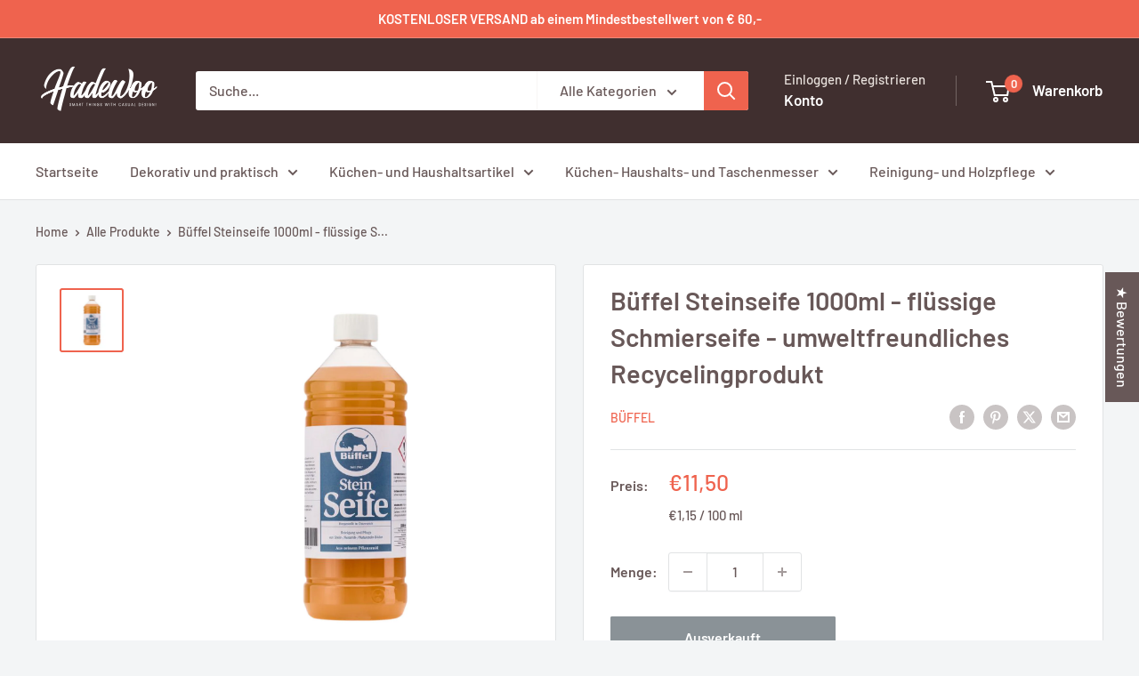

--- FILE ---
content_type: text/html; charset=utf-8
request_url: https://www.hadewoo.com/products/buffel-steinseife-1000ml-flussige-schmierseife-umweltfreundliches-recycelingprodukt
body_size: 128585
content:
<!doctype html>

<html class="no-js" lang="de">
  <head>
    <meta charset="utf-8">
    <meta name="viewport" content="width=device-width, initial-scale=1.0, height=device-height, minimum-scale=1.0, maximum-scale=1.0">
    <meta name="theme-color" content="#ef634e">

    <title>Büffel Steinseife 1000ml - Spezialreiniger für Steinböden</title><meta name="description" content="Büffel Steinseife 1000ml ist zur Reinigung und Pflege von Stein-/Keramikböden: Fliesen, Steinböden, Marmor, Kacheln und Naturstein "><link rel="canonical" href="https://hadewoo.at/products/buffel-steinseife-1000ml-flussige-schmierseife-umweltfreundliches-recycelingprodukt"><link rel="shortcut icon" href="//www.hadewoo.com/cdn/shop/files/Logo-Hadewoo-Februar-2020-solo_96x96.jpg?v=1713428298" type="image/png"><link rel="preload" as="style" href="//www.hadewoo.com/cdn/shop/t/14/assets/theme.css?v=93604157203610123531756397285">
    <link rel="preload" as="script" href="//www.hadewoo.com/cdn/shop/t/14/assets/theme.js?v=58436354120716407751756397285">
    <link rel="preconnect" href="https://cdn.shopify.com">
    <link rel="preconnect" href="https://fonts.shopifycdn.com">
    <link rel="dns-prefetch" href="https://productreviews.shopifycdn.com">
    <link rel="dns-prefetch" href="https://ajax.googleapis.com">
    <link rel="dns-prefetch" href="https://maps.googleapis.com">
    <link rel="dns-prefetch" href="https://maps.gstatic.com">

    <meta property="og:type" content="product">
  <meta property="og:title" content="Büffel Steinseife 1000ml - flüssige Schmierseife - umweltfreundliches Recycelingprodukt"><meta property="og:image" content="http://www.hadewoo.com/cdn/shop/products/Bueffel-Steinseife1l.png?v=1610217395">
    <meta property="og:image:secure_url" content="https://www.hadewoo.com/cdn/shop/products/Bueffel-Steinseife1l.png?v=1610217395">
    <meta property="og:image:width" content="2500">
    <meta property="og:image:height" content="2500">
    <meta property="product:availability" content="out of stock"><meta property="product:price:amount" content="11,50">
  <meta property="product:price:currency" content="EUR"><meta property="og:description" content="Büffel Steinseife 1000ml ist zur Reinigung und Pflege von Stein-/Keramikböden: Fliesen, Steinböden, Marmor, Kacheln und Naturstein "><meta property="og:url" content="https://hadewoo.at/products/buffel-steinseife-1000ml-flussige-schmierseife-umweltfreundliches-recycelingprodukt">
<meta property="og:site_name" content="HADEWOO®"><meta name="twitter:card" content="summary"><meta name="twitter:title" content="Büffel Steinseife 1000ml - flüssige Schmierseife - umweltfreundliches Recycelingprodukt">
  <meta name="twitter:description" content="AnwendungsbereichBüffel Steinseife ist eine hochwertige Seifenkombination zur Reinigung und Pflege von Stein-/Keramikböden: Fliesen, Steinböden, Marmor, Kacheln und Naturstein  EigenschaftenUmweltfreundliches, phosphatfreies Reinigungsmittel speziell zur Bodenreinigung auf Basis pflanzlicher Rohstoffe. Vielseitig, sparsam und leicht löslich. Farbton natur  AuftragsmengeCa. 2 – 4 Esslöffel Büffel Steinseife auf 5 Liter Wasser  VorbereitungJe nach Verschmutzungsgrad zwei bis vier Esslöffel Steinseife in 5 Liter warmem Wasser auflösen. Vor der Reinigung sollte der Boden staubfrei sein.  VerarbeitungDie zu reinigende Oberfläche nebelfeucht wischen und dann mit einem ausgespültem Bodentuch aufnehmen. Darauf achten, dass kein Wasser auf dem Boden stehen bleibt. Die Büffel Steinseife ist ein Recycelingprodukt! Wiederverwertbare Speisefette aus Gastronomie und Haushalt  werden in einem speziellen Verfahren gereinigt und zu einem umweltfreundlichen Reinigungsmittel verarbeitet. Durch diesen Kauf leisten Sie einen Beitrag zur sinnvollen Wiederverwertung von gebrauchten Speisefetten. GefahrenhinweiseVerursacht Hautreizungen und schwere Augenreizung. Darf nicht in die Hände von Kindern gelangen, Schutzhandschuhe tragen. BEI KONTAKT">
  <meta name="twitter:image" content="https://www.hadewoo.com/cdn/shop/products/Bueffel-Steinseife1l_600x600_crop_center.png?v=1610217395">
    <link rel="preload" href="//www.hadewoo.com/cdn/fonts/barlow/barlow_n6.329f582a81f63f125e63c20a5a80ae9477df68e1.woff2" as="font" type="font/woff2" crossorigin><link rel="preload" href="//www.hadewoo.com/cdn/fonts/barlow/barlow_n5.a193a1990790eba0cc5cca569d23799830e90f07.woff2" as="font" type="font/woff2" crossorigin><style>
  @font-face {
  font-family: Barlow;
  font-weight: 600;
  font-style: normal;
  font-display: swap;
  src: url("//www.hadewoo.com/cdn/fonts/barlow/barlow_n6.329f582a81f63f125e63c20a5a80ae9477df68e1.woff2") format("woff2"),
       url("//www.hadewoo.com/cdn/fonts/barlow/barlow_n6.0163402e36247bcb8b02716880d0b39568412e9e.woff") format("woff");
}

  @font-face {
  font-family: Barlow;
  font-weight: 500;
  font-style: normal;
  font-display: swap;
  src: url("//www.hadewoo.com/cdn/fonts/barlow/barlow_n5.a193a1990790eba0cc5cca569d23799830e90f07.woff2") format("woff2"),
       url("//www.hadewoo.com/cdn/fonts/barlow/barlow_n5.ae31c82169b1dc0715609b8cc6a610b917808358.woff") format("woff");
}

@font-face {
  font-family: Barlow;
  font-weight: 600;
  font-style: normal;
  font-display: swap;
  src: url("//www.hadewoo.com/cdn/fonts/barlow/barlow_n6.329f582a81f63f125e63c20a5a80ae9477df68e1.woff2") format("woff2"),
       url("//www.hadewoo.com/cdn/fonts/barlow/barlow_n6.0163402e36247bcb8b02716880d0b39568412e9e.woff") format("woff");
}

@font-face {
  font-family: Barlow;
  font-weight: 600;
  font-style: italic;
  font-display: swap;
  src: url("//www.hadewoo.com/cdn/fonts/barlow/barlow_i6.5a22bd20fb27bad4d7674cc6e666fb9c77d813bb.woff2") format("woff2"),
       url("//www.hadewoo.com/cdn/fonts/barlow/barlow_i6.1c8787fcb59f3add01a87f21b38c7ef797e3b3a1.woff") format("woff");
}


  @font-face {
  font-family: Barlow;
  font-weight: 700;
  font-style: normal;
  font-display: swap;
  src: url("//www.hadewoo.com/cdn/fonts/barlow/barlow_n7.691d1d11f150e857dcbc1c10ef03d825bc378d81.woff2") format("woff2"),
       url("//www.hadewoo.com/cdn/fonts/barlow/barlow_n7.4fdbb1cb7da0e2c2f88492243ffa2b4f91924840.woff") format("woff");
}

  @font-face {
  font-family: Barlow;
  font-weight: 500;
  font-style: italic;
  font-display: swap;
  src: url("//www.hadewoo.com/cdn/fonts/barlow/barlow_i5.714d58286997b65cd479af615cfa9bb0a117a573.woff2") format("woff2"),
       url("//www.hadewoo.com/cdn/fonts/barlow/barlow_i5.0120f77e6447d3b5df4bbec8ad8c2d029d87fb21.woff") format("woff");
}

  @font-face {
  font-family: Barlow;
  font-weight: 700;
  font-style: italic;
  font-display: swap;
  src: url("//www.hadewoo.com/cdn/fonts/barlow/barlow_i7.50e19d6cc2ba5146fa437a5a7443c76d5d730103.woff2") format("woff2"),
       url("//www.hadewoo.com/cdn/fonts/barlow/barlow_i7.47e9f98f1b094d912e6fd631cc3fe93d9f40964f.woff") format("woff");
}


  :root {
    --default-text-font-size : 15px;
    --base-text-font-size    : 16px;
    --heading-font-family    : Barlow, sans-serif;
    --heading-font-weight    : 600;
    --heading-font-style     : normal;
    --text-font-family       : Barlow, sans-serif;
    --text-font-weight       : 500;
    --text-font-style        : normal;
    --text-font-bolder-weight: 600;
    --text-link-decoration   : underline;

    --text-color               : #685858;
    --text-color-rgb           : 104, 88, 88;
    --heading-color            : #685858;
    --border-color             : #e1e3e4;
    --border-color-rgb         : 225, 227, 228;
    --form-border-color        : #d4d6d8;
    --accent-color             : #ef634e;
    --accent-color-rgb         : 239, 99, 78;
    --link-color               : #ef634e;
    --link-color-hover         : #dd2e14;
    --background               : #f3f5f6;
    --secondary-background     : #ffffff;
    --secondary-background-rgb : 255, 255, 255;
    --accent-background        : rgba(239, 99, 78, 0.08);

    --input-background: #ffffff;

    --error-color       : #ef634e;
    --error-background  : rgba(239, 99, 78, 0.07);
    --success-color     : #033b16;
    --success-background: rgba(3, 59, 22, 0.11);

    --primary-button-background      : #ef634e;
    --primary-button-background-rgb  : 239, 99, 78;
    --primary-button-text-color      : #ffffff;
    --secondary-button-background    : #685858;
    --secondary-button-background-rgb: 104, 88, 88;
    --secondary-button-text-color    : #ffffff;

    --header-background      : #402f2f;
    --header-text-color      : #ffffff;
    --header-light-text-color: #e9e2dd;
    --header-border-color    : rgba(233, 226, 221, 0.3);
    --header-accent-color    : #ef634e;

    --footer-background-color:    #402f2f;
    --footer-heading-text-color:  #ffffff;
    --footer-body-text-color:     #ffffff;
    --footer-body-text-color-rgb: 255, 255, 255;
    --footer-accent-color:        #ef634e;
    --footer-accent-color-rgb:    239, 99, 78;
    --footer-border:              none;
    
    --flickity-arrow-color: #abb1b4;--product-on-sale-accent           : #ef634e;
    --product-on-sale-accent-rgb       : 239, 99, 78;
    --product-on-sale-color            : #ffffff;
    --product-in-stock-color           : #033b16;
    --product-low-stock-color          : #ef634e;
    --product-sold-out-color           : #8a9297;
    --product-custom-label-1-background: #ef634e;
    --product-custom-label-1-color     : #ffffff;
    --product-custom-label-2-background: #033b16;
    --product-custom-label-2-color     : #ffffff;
    --product-review-star-color        : #ef634e;

    --mobile-container-gutter : 20px;
    --desktop-container-gutter: 40px;

    /* Shopify related variables */
    --payment-terms-background-color: #f3f5f6;
  }
</style>

<script>
  // IE11 does not have support for CSS variables, so we have to polyfill them
  if (!(((window || {}).CSS || {}).supports && window.CSS.supports('(--a: 0)'))) {
    const script = document.createElement('script');
    script.type = 'text/javascript';
    script.src = 'https://cdn.jsdelivr.net/npm/css-vars-ponyfill@2';
    script.onload = function() {
      cssVars({});
    };

    document.getElementsByTagName('head')[0].appendChild(script);
  }
</script>


    <script>window.performance && window.performance.mark && window.performance.mark('shopify.content_for_header.start');</script><meta name="google-site-verification" content="cTbvLR6h8cJmFx_p-GlePnHwIEnDCE96nN25ZDXgjCE">
<meta name="google-site-verification" content="X8jwOEPOB0Mbrywa5fbjgiDOh7QBNY74KHVJ9ZtCo6Y">
<meta id="shopify-digital-wallet" name="shopify-digital-wallet" content="/52210466971/digital_wallets/dialog">
<meta name="shopify-checkout-api-token" content="d54ea445d14da5b093fe172c2f33efe8">
<meta id="in-context-paypal-metadata" data-shop-id="52210466971" data-venmo-supported="false" data-environment="production" data-locale="de_DE" data-paypal-v4="true" data-currency="EUR">
<link rel="alternate" hreflang="x-default" href="https://hadewoo.at/products/buffel-steinseife-1000ml-flussige-schmierseife-umweltfreundliches-recycelingprodukt">
<link rel="alternate" hreflang="de" href="https://hadewoo.at/products/buffel-steinseife-1000ml-flussige-schmierseife-umweltfreundliches-recycelingprodukt">
<link rel="alternate" hreflang="de-DE" href="https://hadewoo.de/products/buffel-steinseife-1000ml-flussige-schmierseife-umweltfreundliches-recycelingprodukt">
<link rel="alternate" type="application/json+oembed" href="https://hadewoo.at/products/buffel-steinseife-1000ml-flussige-schmierseife-umweltfreundliches-recycelingprodukt.oembed">
<script async="async" src="/checkouts/internal/preloads.js?locale=de-AT"></script>
<link rel="preconnect" href="https://shop.app" crossorigin="anonymous">
<script async="async" src="https://shop.app/checkouts/internal/preloads.js?locale=de-AT&shop_id=52210466971" crossorigin="anonymous"></script>
<script id="apple-pay-shop-capabilities" type="application/json">{"shopId":52210466971,"countryCode":"AT","currencyCode":"EUR","merchantCapabilities":["supports3DS"],"merchantId":"gid:\/\/shopify\/Shop\/52210466971","merchantName":"HADEWOO®","requiredBillingContactFields":["postalAddress","email"],"requiredShippingContactFields":["postalAddress","email"],"shippingType":"shipping","supportedNetworks":["visa","maestro","masterCard","amex"],"total":{"type":"pending","label":"HADEWOO®","amount":"1.00"},"shopifyPaymentsEnabled":true,"supportsSubscriptions":true}</script>
<script id="shopify-features" type="application/json">{"accessToken":"d54ea445d14da5b093fe172c2f33efe8","betas":["rich-media-storefront-analytics"],"domain":"www.hadewoo.com","predictiveSearch":true,"shopId":52210466971,"locale":"de"}</script>
<script>var Shopify = Shopify || {};
Shopify.shop = "gebirg.myshopify.com";
Shopify.locale = "de";
Shopify.currency = {"active":"EUR","rate":"1.0"};
Shopify.country = "AT";
Shopify.theme = {"name":"Warehouse 6.6.0","id":183210082628,"schema_name":"Warehouse","schema_version":"6.6.0","theme_store_id":871,"role":"main"};
Shopify.theme.handle = "null";
Shopify.theme.style = {"id":null,"handle":null};
Shopify.cdnHost = "www.hadewoo.com/cdn";
Shopify.routes = Shopify.routes || {};
Shopify.routes.root = "/";</script>
<script type="module">!function(o){(o.Shopify=o.Shopify||{}).modules=!0}(window);</script>
<script>!function(o){function n(){var o=[];function n(){o.push(Array.prototype.slice.apply(arguments))}return n.q=o,n}var t=o.Shopify=o.Shopify||{};t.loadFeatures=n(),t.autoloadFeatures=n()}(window);</script>
<script>
  window.ShopifyPay = window.ShopifyPay || {};
  window.ShopifyPay.apiHost = "shop.app\/pay";
  window.ShopifyPay.redirectState = null;
</script>
<script id="shop-js-analytics" type="application/json">{"pageType":"product"}</script>
<script defer="defer" async type="module" src="//www.hadewoo.com/cdn/shopifycloud/shop-js/modules/v2/client.init-shop-cart-sync_DIwzDt8_.de.esm.js"></script>
<script defer="defer" async type="module" src="//www.hadewoo.com/cdn/shopifycloud/shop-js/modules/v2/chunk.common_DK6FaseX.esm.js"></script>
<script defer="defer" async type="module" src="//www.hadewoo.com/cdn/shopifycloud/shop-js/modules/v2/chunk.modal_DJrdBHKE.esm.js"></script>
<script type="module">
  await import("//www.hadewoo.com/cdn/shopifycloud/shop-js/modules/v2/client.init-shop-cart-sync_DIwzDt8_.de.esm.js");
await import("//www.hadewoo.com/cdn/shopifycloud/shop-js/modules/v2/chunk.common_DK6FaseX.esm.js");
await import("//www.hadewoo.com/cdn/shopifycloud/shop-js/modules/v2/chunk.modal_DJrdBHKE.esm.js");

  window.Shopify.SignInWithShop?.initShopCartSync?.({"fedCMEnabled":true,"windoidEnabled":true});

</script>
<script>
  window.Shopify = window.Shopify || {};
  if (!window.Shopify.featureAssets) window.Shopify.featureAssets = {};
  window.Shopify.featureAssets['shop-js'] = {"init-fed-cm":["modules/v2/client.init-fed-cm_BnAV8Oxq.de.esm.js","modules/v2/chunk.common_DK6FaseX.esm.js","modules/v2/chunk.modal_DJrdBHKE.esm.js"],"shop-cart-sync":["modules/v2/client.shop-cart-sync_CpbWr8Q_.de.esm.js","modules/v2/chunk.common_DK6FaseX.esm.js","modules/v2/chunk.modal_DJrdBHKE.esm.js"],"init-shop-email-lookup-coordinator":["modules/v2/client.init-shop-email-lookup-coordinator_BRs9hJ8g.de.esm.js","modules/v2/chunk.common_DK6FaseX.esm.js","modules/v2/chunk.modal_DJrdBHKE.esm.js"],"shop-cash-offers":["modules/v2/client.shop-cash-offers_Dr1ejWJu.de.esm.js","modules/v2/chunk.common_DK6FaseX.esm.js","modules/v2/chunk.modal_DJrdBHKE.esm.js"],"shop-login-button":["modules/v2/client.shop-login-button_D4ESF-iV.de.esm.js","modules/v2/chunk.common_DK6FaseX.esm.js","modules/v2/chunk.modal_DJrdBHKE.esm.js"],"shop-toast-manager":["modules/v2/client.shop-toast-manager_6XJ40SNJ.de.esm.js","modules/v2/chunk.common_DK6FaseX.esm.js","modules/v2/chunk.modal_DJrdBHKE.esm.js"],"pay-button":["modules/v2/client.pay-button_ghLncuwV.de.esm.js","modules/v2/chunk.common_DK6FaseX.esm.js","modules/v2/chunk.modal_DJrdBHKE.esm.js"],"init-shop-cart-sync":["modules/v2/client.init-shop-cart-sync_DIwzDt8_.de.esm.js","modules/v2/chunk.common_DK6FaseX.esm.js","modules/v2/chunk.modal_DJrdBHKE.esm.js"],"init-customer-accounts":["modules/v2/client.init-customer-accounts_CXFx84Ar.de.esm.js","modules/v2/client.shop-login-button_D4ESF-iV.de.esm.js","modules/v2/chunk.common_DK6FaseX.esm.js","modules/v2/chunk.modal_DJrdBHKE.esm.js"],"init-customer-accounts-sign-up":["modules/v2/client.init-customer-accounts-sign-up_DpQU4YB3.de.esm.js","modules/v2/client.shop-login-button_D4ESF-iV.de.esm.js","modules/v2/chunk.common_DK6FaseX.esm.js","modules/v2/chunk.modal_DJrdBHKE.esm.js"],"init-windoid":["modules/v2/client.init-windoid_B-LDUEPU.de.esm.js","modules/v2/chunk.common_DK6FaseX.esm.js","modules/v2/chunk.modal_DJrdBHKE.esm.js"],"shop-button":["modules/v2/client.shop-button_CZz_39uh.de.esm.js","modules/v2/chunk.common_DK6FaseX.esm.js","modules/v2/chunk.modal_DJrdBHKE.esm.js"],"avatar":["modules/v2/client.avatar_BTnouDA3.de.esm.js"],"shop-login":["modules/v2/client.shop-login_DtE1on06.de.esm.js","modules/v2/chunk.common_DK6FaseX.esm.js","modules/v2/chunk.modal_DJrdBHKE.esm.js"],"checkout-modal":["modules/v2/client.checkout-modal_C1x0kikZ.de.esm.js","modules/v2/chunk.common_DK6FaseX.esm.js","modules/v2/chunk.modal_DJrdBHKE.esm.js"],"shop-follow-button":["modules/v2/client.shop-follow-button_Q3WId6RZ.de.esm.js","modules/v2/chunk.common_DK6FaseX.esm.js","modules/v2/chunk.modal_DJrdBHKE.esm.js"],"init-shop-for-new-customer-accounts":["modules/v2/client.init-shop-for-new-customer-accounts_v7pinn42.de.esm.js","modules/v2/client.shop-login-button_D4ESF-iV.de.esm.js","modules/v2/chunk.common_DK6FaseX.esm.js","modules/v2/chunk.modal_DJrdBHKE.esm.js"],"lead-capture":["modules/v2/client.lead-capture_BFGmGe6G.de.esm.js","modules/v2/chunk.common_DK6FaseX.esm.js","modules/v2/chunk.modal_DJrdBHKE.esm.js"],"payment-terms":["modules/v2/client.payment-terms_S6jRA4vk.de.esm.js","modules/v2/chunk.common_DK6FaseX.esm.js","modules/v2/chunk.modal_DJrdBHKE.esm.js"]};
</script>
<script id="__st">var __st={"a":52210466971,"offset":3600,"reqid":"c01626e0-3821-408c-bc73-9e435dc0b3df-1769714101","pageurl":"www.hadewoo.com\/products\/buffel-steinseife-1000ml-flussige-schmierseife-umweltfreundliches-recycelingprodukt","u":"2a1c1cda9761","p":"product","rtyp":"product","rid":6078332567707};</script>
<script>window.ShopifyPaypalV4VisibilityTracking = true;</script>
<script id="captcha-bootstrap">!function(){'use strict';const t='contact',e='account',n='new_comment',o=[[t,t],['blogs',n],['comments',n],[t,'customer']],c=[[e,'customer_login'],[e,'guest_login'],[e,'recover_customer_password'],[e,'create_customer']],r=t=>t.map((([t,e])=>`form[action*='/${t}']:not([data-nocaptcha='true']) input[name='form_type'][value='${e}']`)).join(','),a=t=>()=>t?[...document.querySelectorAll(t)].map((t=>t.form)):[];function s(){const t=[...o],e=r(t);return a(e)}const i='password',u='form_key',d=['recaptcha-v3-token','g-recaptcha-response','h-captcha-response',i],f=()=>{try{return window.sessionStorage}catch{return}},m='__shopify_v',_=t=>t.elements[u];function p(t,e,n=!1){try{const o=window.sessionStorage,c=JSON.parse(o.getItem(e)),{data:r}=function(t){const{data:e,action:n}=t;return t[m]||n?{data:e,action:n}:{data:t,action:n}}(c);for(const[e,n]of Object.entries(r))t.elements[e]&&(t.elements[e].value=n);n&&o.removeItem(e)}catch(o){console.error('form repopulation failed',{error:o})}}const l='form_type',E='cptcha';function T(t){t.dataset[E]=!0}const w=window,h=w.document,L='Shopify',v='ce_forms',y='captcha';let A=!1;((t,e)=>{const n=(g='f06e6c50-85a8-45c8-87d0-21a2b65856fe',I='https://cdn.shopify.com/shopifycloud/storefront-forms-hcaptcha/ce_storefront_forms_captcha_hcaptcha.v1.5.2.iife.js',D={infoText:'Durch hCaptcha geschützt',privacyText:'Datenschutz',termsText:'Allgemeine Geschäftsbedingungen'},(t,e,n)=>{const o=w[L][v],c=o.bindForm;if(c)return c(t,g,e,D).then(n);var r;o.q.push([[t,g,e,D],n]),r=I,A||(h.body.append(Object.assign(h.createElement('script'),{id:'captcha-provider',async:!0,src:r})),A=!0)});var g,I,D;w[L]=w[L]||{},w[L][v]=w[L][v]||{},w[L][v].q=[],w[L][y]=w[L][y]||{},w[L][y].protect=function(t,e){n(t,void 0,e),T(t)},Object.freeze(w[L][y]),function(t,e,n,w,h,L){const[v,y,A,g]=function(t,e,n){const i=e?o:[],u=t?c:[],d=[...i,...u],f=r(d),m=r(i),_=r(d.filter((([t,e])=>n.includes(e))));return[a(f),a(m),a(_),s()]}(w,h,L),I=t=>{const e=t.target;return e instanceof HTMLFormElement?e:e&&e.form},D=t=>v().includes(t);t.addEventListener('submit',(t=>{const e=I(t);if(!e)return;const n=D(e)&&!e.dataset.hcaptchaBound&&!e.dataset.recaptchaBound,o=_(e),c=g().includes(e)&&(!o||!o.value);(n||c)&&t.preventDefault(),c&&!n&&(function(t){try{if(!f())return;!function(t){const e=f();if(!e)return;const n=_(t);if(!n)return;const o=n.value;o&&e.removeItem(o)}(t);const e=Array.from(Array(32),(()=>Math.random().toString(36)[2])).join('');!function(t,e){_(t)||t.append(Object.assign(document.createElement('input'),{type:'hidden',name:u})),t.elements[u].value=e}(t,e),function(t,e){const n=f();if(!n)return;const o=[...t.querySelectorAll(`input[type='${i}']`)].map((({name:t})=>t)),c=[...d,...o],r={};for(const[a,s]of new FormData(t).entries())c.includes(a)||(r[a]=s);n.setItem(e,JSON.stringify({[m]:1,action:t.action,data:r}))}(t,e)}catch(e){console.error('failed to persist form',e)}}(e),e.submit())}));const S=(t,e)=>{t&&!t.dataset[E]&&(n(t,e.some((e=>e===t))),T(t))};for(const o of['focusin','change'])t.addEventListener(o,(t=>{const e=I(t);D(e)&&S(e,y())}));const B=e.get('form_key'),M=e.get(l),P=B&&M;t.addEventListener('DOMContentLoaded',(()=>{const t=y();if(P)for(const e of t)e.elements[l].value===M&&p(e,B);[...new Set([...A(),...v().filter((t=>'true'===t.dataset.shopifyCaptcha))])].forEach((e=>S(e,t)))}))}(h,new URLSearchParams(w.location.search),n,t,e,['guest_login'])})(!0,!0)}();</script>
<script integrity="sha256-4kQ18oKyAcykRKYeNunJcIwy7WH5gtpwJnB7kiuLZ1E=" data-source-attribution="shopify.loadfeatures" defer="defer" src="//www.hadewoo.com/cdn/shopifycloud/storefront/assets/storefront/load_feature-a0a9edcb.js" crossorigin="anonymous"></script>
<script crossorigin="anonymous" defer="defer" src="//www.hadewoo.com/cdn/shopifycloud/storefront/assets/shopify_pay/storefront-65b4c6d7.js?v=20250812"></script>
<script data-source-attribution="shopify.dynamic_checkout.dynamic.init">var Shopify=Shopify||{};Shopify.PaymentButton=Shopify.PaymentButton||{isStorefrontPortableWallets:!0,init:function(){window.Shopify.PaymentButton.init=function(){};var t=document.createElement("script");t.src="https://www.hadewoo.com/cdn/shopifycloud/portable-wallets/latest/portable-wallets.de.js",t.type="module",document.head.appendChild(t)}};
</script>
<script data-source-attribution="shopify.dynamic_checkout.buyer_consent">
  function portableWalletsHideBuyerConsent(e){var t=document.getElementById("shopify-buyer-consent"),n=document.getElementById("shopify-subscription-policy-button");t&&n&&(t.classList.add("hidden"),t.setAttribute("aria-hidden","true"),n.removeEventListener("click",e))}function portableWalletsShowBuyerConsent(e){var t=document.getElementById("shopify-buyer-consent"),n=document.getElementById("shopify-subscription-policy-button");t&&n&&(t.classList.remove("hidden"),t.removeAttribute("aria-hidden"),n.addEventListener("click",e))}window.Shopify?.PaymentButton&&(window.Shopify.PaymentButton.hideBuyerConsent=portableWalletsHideBuyerConsent,window.Shopify.PaymentButton.showBuyerConsent=portableWalletsShowBuyerConsent);
</script>
<script>
  function portableWalletsCleanup(e){e&&e.src&&console.error("Failed to load portable wallets script "+e.src);var t=document.querySelectorAll("shopify-accelerated-checkout .shopify-payment-button__skeleton, shopify-accelerated-checkout-cart .wallet-cart-button__skeleton"),e=document.getElementById("shopify-buyer-consent");for(let e=0;e<t.length;e++)t[e].remove();e&&e.remove()}function portableWalletsNotLoadedAsModule(e){e instanceof ErrorEvent&&"string"==typeof e.message&&e.message.includes("import.meta")&&"string"==typeof e.filename&&e.filename.includes("portable-wallets")&&(window.removeEventListener("error",portableWalletsNotLoadedAsModule),window.Shopify.PaymentButton.failedToLoad=e,"loading"===document.readyState?document.addEventListener("DOMContentLoaded",window.Shopify.PaymentButton.init):window.Shopify.PaymentButton.init())}window.addEventListener("error",portableWalletsNotLoadedAsModule);
</script>

<script type="module" src="https://www.hadewoo.com/cdn/shopifycloud/portable-wallets/latest/portable-wallets.de.js" onError="portableWalletsCleanup(this)" crossorigin="anonymous"></script>
<script nomodule>
  document.addEventListener("DOMContentLoaded", portableWalletsCleanup);
</script>

<link id="shopify-accelerated-checkout-styles" rel="stylesheet" media="screen" href="https://www.hadewoo.com/cdn/shopifycloud/portable-wallets/latest/accelerated-checkout-backwards-compat.css" crossorigin="anonymous">
<style id="shopify-accelerated-checkout-cart">
        #shopify-buyer-consent {
  margin-top: 1em;
  display: inline-block;
  width: 100%;
}

#shopify-buyer-consent.hidden {
  display: none;
}

#shopify-subscription-policy-button {
  background: none;
  border: none;
  padding: 0;
  text-decoration: underline;
  font-size: inherit;
  cursor: pointer;
}

#shopify-subscription-policy-button::before {
  box-shadow: none;
}

      </style>

<script>window.performance && window.performance.mark && window.performance.mark('shopify.content_for_header.end');</script>

    <link rel="stylesheet" href="//www.hadewoo.com/cdn/shop/t/14/assets/theme.css?v=93604157203610123531756397285">

    <script type="application/ld+json">{"@context":"http:\/\/schema.org\/","@id":"\/products\/buffel-steinseife-1000ml-flussige-schmierseife-umweltfreundliches-recycelingprodukt#product","@type":"Product","brand":{"@type":"Brand","name":"BÜFFEL"},"category":"Steinseife","description":"AnwendungsbereichBüffel Steinseife ist eine hochwertige Seifenkombination zur Reinigung und Pflege von Stein-\/Keramikböden: Fliesen, Steinböden, Marmor, Kacheln und Naturstein \nEigenschaftenUmweltfreundliches, phosphatfreies Reinigungsmittel speziell zur Bodenreinigung auf Basis pflanzlicher Rohstoffe. Vielseitig, sparsam und leicht löslich. Farbton natur \nAuftragsmengeCa. 2 – 4 Esslöffel Büffel Steinseife auf 5 Liter Wasser \nVorbereitungJe nach Verschmutzungsgrad zwei bis vier Esslöffel Steinseife in 5 Liter warmem Wasser auflösen. Vor der Reinigung sollte der Boden staubfrei sein. \nVerarbeitungDie zu reinigende Oberfläche nebelfeucht wischen und dann mit einem ausgespültem Bodentuch aufnehmen. Darauf achten, dass kein Wasser auf dem Boden stehen bleibt.\nDie Büffel Steinseife ist ein Recycelingprodukt! Wiederverwertbare Speisefette aus Gastronomie und Haushalt  werden in einem speziellen Verfahren gereinigt und zu einem umweltfreundlichen Reinigungsmittel verarbeitet. Durch diesen Kauf leisten Sie einen Beitrag zur sinnvollen Wiederverwertung von gebrauchten Speisefetten.\nGefahrenhinweiseVerursacht Hautreizungen und schwere Augenreizung. Darf nicht in die Hände von Kindern gelangen, Schutzhandschuhe tragen.\nBEI KONTAKT MIT DEN AUGENEinige Minuten lang behutsam mit Wasser spülen. Eventuell vorhandene Kontaktlinsen nach Möglichkeit entfernen, weiter spülen. \n \nDiese technische Information ist auf Basis des neuesten Standes der Technik und unserer Erfahrungen der Anwendungstechnik erstellt. Im Hinblick auf die Vielfalt der Untergründe und Objektbedingungen wird jedoch der Käufer\/Anwender nicht von seiner Verpflichtung entbunden, unsere Werkstoffe in eigener Verantwortung auf ihre Eignung für den vorgesehenen Verwendungszweck unter den jeweiligen Objektbedingungen fach- und handwerksgerecht zu prüfen. Rechtsverbindlichkeiten können aus vorstehenden Angaben nicht abgeleitet werden. Bei Erscheinen einer Neuauflage verliert diese Druckschrift ihre Gültigkeit.\n \n","gtin":"9001603102215","image":"https:\/\/www.hadewoo.com\/cdn\/shop\/products\/Bueffel-Steinseife1l.png?v=1610217395\u0026width=1920","name":"Büffel Steinseife 1000ml - flüssige Schmierseife - umweltfreundliches Recycelingprodukt","offers":{"@id":"\/products\/buffel-steinseife-1000ml-flussige-schmierseife-umweltfreundliches-recycelingprodukt?variant=37615778005147#offer","@type":"Offer","availability":"http:\/\/schema.org\/OutOfStock","price":"11.50","priceCurrency":"EUR","url":"https:\/\/hadewoo.at\/products\/buffel-steinseife-1000ml-flussige-schmierseife-umweltfreundliches-recycelingprodukt?variant=37615778005147"},"sku":"JO-2E7S-9TML","url":"https:\/\/hadewoo.at\/products\/buffel-steinseife-1000ml-flussige-schmierseife-umweltfreundliches-recycelingprodukt"}</script><script type="application/ld+json">
  {
    "@context": "https://schema.org",
    "@type": "BreadcrumbList",
    "itemListElement": [{
        "@type": "ListItem",
        "position": 1,
        "name": "Home",
        "item": "https://hadewoo.at"
      },{
            "@type": "ListItem",
            "position": 2,
            "name": "Büffel Steinseife 1000ml - flüssige Schmierseife - umweltfreundliches Recycelingprodukt",
            "item": "https://hadewoo.at/products/buffel-steinseife-1000ml-flussige-schmierseife-umweltfreundliches-recycelingprodukt"
          }]
  }
</script>

    <script>
      // This allows to expose several variables to the global scope, to be used in scripts
      window.theme = {
        pageType: "product",
        cartCount: 0,
        moneyFormat: "€{{amount_with_comma_separator}}",
        moneyWithCurrencyFormat: "€{{amount_with_comma_separator}} EUR",
        currencyCodeEnabled: false,
        showDiscount: true,
        discountMode: "saving",
        cartType: "drawer"
      };

      window.routes = {
        rootUrl: "\/",
        rootUrlWithoutSlash: '',
        cartUrl: "\/cart",
        cartAddUrl: "\/cart\/add",
        cartChangeUrl: "\/cart\/change",
        searchUrl: "\/search",
        productRecommendationsUrl: "\/recommendations\/products"
      };

      window.languages = {
        productRegularPrice: "Normalpreis",
        productSalePrice: "Sonderpreis",
        collectionOnSaleLabel: "SPARE {{savings}}",
        productFormUnavailable: "Nicht verfübar",
        productFormAddToCart: "Zum Warenkorb",
        productFormPreOrder: "Vorbestellung",
        productFormSoldOut: "Ausverkauft",
        productAdded: "Produkt wurde in Deinen Warenkorb gelegt",
        productAddedShort: "Hinzugefügt!",
        shippingEstimatorNoResults: "Es konten für Deine Adresse keine Versandkosten ermittelt werden.",
        shippingEstimatorOneResult: "Es gibt eine Versandmethode für Deine Adresse:",
        shippingEstimatorMultipleResults: "Es bibt {{count}} Versandmethoden für Deine Adresse:",
        shippingEstimatorErrors: "Es gibt Fehler:"
      };

      document.documentElement.className = document.documentElement.className.replace('no-js', 'js');
    </script><script src="//www.hadewoo.com/cdn/shop/t/14/assets/theme.js?v=58436354120716407751756397285" defer></script>
    <script src="//www.hadewoo.com/cdn/shop/t/14/assets/custom.js?v=102476495355921946141756397285" defer></script><script>
        (function () {
          window.onpageshow = function() {
            // We force re-freshing the cart content onpageshow, as most browsers will serve a cache copy when hitting the
            // back button, which cause staled data
            document.documentElement.dispatchEvent(new CustomEvent('cart:refresh', {
              bubbles: true,
              detail: {scrollToTop: false}
            }));
          };
        })();
      </script><!-- BEGIN app block: shopify://apps/complianz-gdpr-cookie-consent/blocks/bc-block/e49729f0-d37d-4e24-ac65-e0e2f472ac27 -->

    
    
<link id='complianz-css' rel="stylesheet" href=https://cdn.shopify.com/extensions/019c040e-03b8-731c-ab77-232f75008d84/gdpr-legal-cookie-77/assets/complainz.css media="print" onload="this.media='all'">
    <style>
        #iubenda-iframe.iubenda-iframe-branded > div.purposes-header,
        #iubenda-iframe.iubenda-iframe-branded > div.iub-cmp-header,
        #purposes-container > div.purposes-header,
        #iubenda-cs-banner .iubenda-cs-brand {
            background-color: #FFFFFF !important;
            color: #0A0A0A!important;
        }
        #iubenda-iframe.iubenda-iframe-branded .purposes-header .iub-btn-cp ,
        #iubenda-iframe.iubenda-iframe-branded .purposes-header .iub-btn-cp:hover,
        #iubenda-iframe.iubenda-iframe-branded .purposes-header .iub-btn-back:hover  {
            background-color: #ffffff !important;
            opacity: 1 !important;
        }
        #iubenda-cs-banner .iub-toggle .iub-toggle-label {
            color: #FFFFFF!important;
        }
        #iubenda-iframe.iubenda-iframe-branded .purposes-header .iub-btn-cp:hover,
        #iubenda-iframe.iubenda-iframe-branded .purposes-header .iub-btn-back:hover {
            background-color: #0A0A0A!important;
            color: #FFFFFF!important;
        }
        #iubenda-cs-banner #iubenda-cs-title {
            font-size: 14px !important;
        }
        #iubenda-cs-banner .iubenda-cs-content,
        #iubenda-cs-title,
        .iub-toggle-checkbox.granular-control-checkbox span {
            background-color: #FFFFFF !important;
            color: #0A0A0A !important;
            font-size: 14px !important;
        }
        #iubenda-cs-banner .iubenda-cs-close-btn {
            font-size: 14px !important;
            background-color: #FFFFFF !important;
        }
        #iubenda-cs-banner .iubenda-cs-opt-group {
            color: #FFFFFF !important;
        }
        #iubenda-cs-banner .iubenda-cs-opt-group button,
        .iubenda-alert button.iubenda-button-cancel {
            background-color: #007BBC!important;
            color: #FFFFFF!important;
        }
        #iubenda-cs-banner .iubenda-cs-opt-group button.iubenda-cs-accept-btn,
        #iubenda-cs-banner .iubenda-cs-opt-group button.iubenda-cs-btn-primary,
        .iubenda-alert button.iubenda-button-confirm {
            background-color: #007BBC !important;
            color: #FFFFFF !important;
        }
        #iubenda-cs-banner .iubenda-cs-opt-group button.iubenda-cs-reject-btn {
            background-color: #007BBC!important;
            color: #FFFFFF!important;
        }

        #iubenda-cs-banner .iubenda-banner-content button {
            cursor: pointer !important;
            color: currentColor !important;
            text-decoration: underline !important;
            border: none !important;
            background-color: transparent !important;
            font-size: 100% !important;
            padding: 0 !important;
        }

        #iubenda-cs-banner .iubenda-cs-opt-group button {
            border-radius: 4px !important;
            padding-block: 10px !important;
        }
        @media (min-width: 640px) {
            #iubenda-cs-banner.iubenda-cs-default-floating:not(.iubenda-cs-top):not(.iubenda-cs-center) .iubenda-cs-container, #iubenda-cs-banner.iubenda-cs-default-floating:not(.iubenda-cs-bottom):not(.iubenda-cs-center) .iubenda-cs-container, #iubenda-cs-banner.iubenda-cs-default-floating.iubenda-cs-center:not(.iubenda-cs-top):not(.iubenda-cs-bottom) .iubenda-cs-container {
                width: 560px !important;
            }
            #iubenda-cs-banner.iubenda-cs-default-floating:not(.iubenda-cs-top):not(.iubenda-cs-center) .iubenda-cs-opt-group, #iubenda-cs-banner.iubenda-cs-default-floating:not(.iubenda-cs-bottom):not(.iubenda-cs-center) .iubenda-cs-opt-group, #iubenda-cs-banner.iubenda-cs-default-floating.iubenda-cs-center:not(.iubenda-cs-top):not(.iubenda-cs-bottom) .iubenda-cs-opt-group {
                flex-direction: row !important;
            }
            #iubenda-cs-banner .iubenda-cs-opt-group button:not(:last-of-type),
            #iubenda-cs-banner .iubenda-cs-opt-group button {
                margin-right: 4px !important;
            }
            #iubenda-cs-banner .iubenda-cs-container .iubenda-cs-brand {
                position: absolute !important;
                inset-block-start: 6px;
            }
        }
        #iubenda-cs-banner.iubenda-cs-default-floating:not(.iubenda-cs-top):not(.iubenda-cs-center) .iubenda-cs-opt-group > div, #iubenda-cs-banner.iubenda-cs-default-floating:not(.iubenda-cs-bottom):not(.iubenda-cs-center) .iubenda-cs-opt-group > div, #iubenda-cs-banner.iubenda-cs-default-floating.iubenda-cs-center:not(.iubenda-cs-top):not(.iubenda-cs-bottom) .iubenda-cs-opt-group > div {
            flex-direction: row-reverse;
            width: 100% !important;
        }

        .iubenda-cs-brand-badge-outer, .iubenda-cs-brand-badge, #iubenda-cs-banner.iubenda-cs-default-floating.iubenda-cs-bottom .iubenda-cs-brand-badge-outer,
        #iubenda-cs-banner.iubenda-cs-default.iubenda-cs-bottom .iubenda-cs-brand-badge-outer,
        #iubenda-cs-banner.iubenda-cs-default:not(.iubenda-cs-left) .iubenda-cs-brand-badge-outer,
        #iubenda-cs-banner.iubenda-cs-default-floating:not(.iubenda-cs-left) .iubenda-cs-brand-badge-outer {
            display: none !important
        }

        #iubenda-cs-banner:not(.iubenda-cs-top):not(.iubenda-cs-bottom) .iubenda-cs-container.iubenda-cs-themed {
            flex-direction: row !important;
        }

        #iubenda-cs-banner #iubenda-cs-title,
        #iubenda-cs-banner #iubenda-cs-custom-title {
            justify-self: center !important;
            font-size: 14px !important;
            font-family: -apple-system,sans-serif !important;
            margin-inline: auto !important;
            width: 55% !important;
            text-align: center;
            font-weight: 600;
            visibility: unset;
        }

        @media (max-width: 640px) {
            #iubenda-cs-banner #iubenda-cs-title,
            #iubenda-cs-banner #iubenda-cs-custom-title {
                display: block;
            }
        }

        #iubenda-cs-banner .iubenda-cs-brand img {
            max-width: 110px !important;
            min-height: 32px !important;
        }
        #iubenda-cs-banner .iubenda-cs-container .iubenda-cs-brand {
            background: none !important;
            padding: 0px !important;
            margin-block-start:10px !important;
            margin-inline-start:16px !important;
        }

        #iubenda-cs-banner .iubenda-cs-opt-group button {
            padding-inline: 4px !important;
        }

    </style>
    
    
    
    

    <script type="text/javascript">
        function loadScript(src) {
            return new Promise((resolve, reject) => {
                const s = document.createElement("script");
                s.src = src;
                s.charset = "UTF-8";
                s.onload = resolve;
                s.onerror = reject;
                document.head.appendChild(s);
            });
        }

        function filterGoogleConsentModeURLs(domainsArray) {
            const googleConsentModeComplianzURls = [
                // 197, # Google Tag Manager:
                {"domain":"s.www.googletagmanager.com", "path":""},
                {"domain":"www.tagmanager.google.com", "path":""},
                {"domain":"www.googletagmanager.com", "path":""},
                {"domain":"googletagmanager.com", "path":""},
                {"domain":"tagassistant.google.com", "path":""},
                {"domain":"tagmanager.google.com", "path":""},

                // 2110, # Google Analytics 4:
                {"domain":"www.analytics.google.com", "path":""},
                {"domain":"www.google-analytics.com", "path":""},
                {"domain":"ssl.google-analytics.com", "path":""},
                {"domain":"google-analytics.com", "path":""},
                {"domain":"analytics.google.com", "path":""},
                {"domain":"region1.google-analytics.com", "path":""},
                {"domain":"region1.analytics.google.com", "path":""},
                {"domain":"*.google-analytics.com", "path":""},
                {"domain":"www.googletagmanager.com", "path":"/gtag/js?id=G"},
                {"domain":"googletagmanager.com", "path":"/gtag/js?id=UA"},
                {"domain":"www.googletagmanager.com", "path":"/gtag/js?id=UA"},
                {"domain":"googletagmanager.com", "path":"/gtag/js?id=G"},

                // 177, # Google Ads conversion tracking:
                {"domain":"googlesyndication.com", "path":""},
                {"domain":"media.admob.com", "path":""},
                {"domain":"gmodules.com", "path":""},
                {"domain":"ad.ytsa.net", "path":""},
                {"domain":"dartmotif.net", "path":""},
                {"domain":"dmtry.com", "path":""},
                {"domain":"go.channelintelligence.com", "path":""},
                {"domain":"googleusercontent.com", "path":""},
                {"domain":"googlevideo.com", "path":""},
                {"domain":"gvt1.com", "path":""},
                {"domain":"links.channelintelligence.com", "path":""},
                {"domain":"obrasilinteirojoga.com.br", "path":""},
                {"domain":"pcdn.tcgmsrv.net", "path":""},
                {"domain":"rdr.tag.channelintelligence.com", "path":""},
                {"domain":"static.googleadsserving.cn", "path":""},
                {"domain":"studioapi.doubleclick.com", "path":""},
                {"domain":"teracent.net", "path":""},
                {"domain":"ttwbs.channelintelligence.com", "path":""},
                {"domain":"wtb.channelintelligence.com", "path":""},
                {"domain":"youknowbest.com", "path":""},
                {"domain":"doubleclick.net", "path":""},
                {"domain":"redirector.gvt1.com", "path":""},

                //116, # Google Ads Remarketing
                {"domain":"googlesyndication.com", "path":""},
                {"domain":"media.admob.com", "path":""},
                {"domain":"gmodules.com", "path":""},
                {"domain":"ad.ytsa.net", "path":""},
                {"domain":"dartmotif.net", "path":""},
                {"domain":"dmtry.com", "path":""},
                {"domain":"go.channelintelligence.com", "path":""},
                {"domain":"googleusercontent.com", "path":""},
                {"domain":"googlevideo.com", "path":""},
                {"domain":"gvt1.com", "path":""},
                {"domain":"links.channelintelligence.com", "path":""},
                {"domain":"obrasilinteirojoga.com.br", "path":""},
                {"domain":"pcdn.tcgmsrv.net", "path":""},
                {"domain":"rdr.tag.channelintelligence.com", "path":""},
                {"domain":"static.googleadsserving.cn", "path":""},
                {"domain":"studioapi.doubleclick.com", "path":""},
                {"domain":"teracent.net", "path":""},
                {"domain":"ttwbs.channelintelligence.com", "path":""},
                {"domain":"wtb.channelintelligence.com", "path":""},
                {"domain":"youknowbest.com", "path":""},
                {"domain":"doubleclick.net", "path":""},
                {"domain":"redirector.gvt1.com", "path":""}
            ];

            if (!Array.isArray(domainsArray)) { 
                return [];
            }

            const blockedPairs = new Map();
            for (const rule of googleConsentModeComplianzURls) {
                if (!blockedPairs.has(rule.domain)) {
                    blockedPairs.set(rule.domain, new Set());
                }
                blockedPairs.get(rule.domain).add(rule.path);
            }

            return domainsArray.filter(item => {
                const paths = blockedPairs.get(item.d);
                return !(paths && paths.has(item.p));
            });
        }

        function setupAutoblockingByDomain() {
            // autoblocking by domain
            const autoblockByDomainArray = [];
            const prefixID = '10000' // to not get mixed with real metis ids
            let cmpBlockerDomains = []
            let cmpCmplcVendorsPurposes = {}
            let counter = 1
            for (const object of autoblockByDomainArray) {
                cmpBlockerDomains.push({
                    d: object.d,
                    p: object.path,
                    v: prefixID + counter,
                });
                counter++;
            }
            
            counter = 1
            for (const object of autoblockByDomainArray) {
                cmpCmplcVendorsPurposes[prefixID + counter] = object?.p ?? '1';
                counter++;
            }

            Object.defineProperty(window, "cmp_iub_vendors_purposes", {
                get() {
                    return cmpCmplcVendorsPurposes;
                },
                set(value) {
                    cmpCmplcVendorsPurposes = { ...cmpCmplcVendorsPurposes, ...value };
                }
            });
            const basicGmc = true;


            Object.defineProperty(window, "cmp_importblockerdomains", {
                get() {
                    if (basicGmc) {
                        return filterGoogleConsentModeURLs(cmpBlockerDomains);
                    }
                    return cmpBlockerDomains;
                },
                set(value) {
                    cmpBlockerDomains = [ ...cmpBlockerDomains, ...value ];
                }
            });
        }

        function enforceRejectionRecovery() {
            const base = (window._iub = window._iub || {});
            const featuresHolder = {};

            function lockFlagOn(holder) {
                const desc = Object.getOwnPropertyDescriptor(holder, 'rejection_recovery');
                if (!desc) {
                    Object.defineProperty(holder, 'rejection_recovery', {
                        get() { return true; },
                        set(_) { /* ignore */ },
                        enumerable: true,
                        configurable: false
                    });
                }
                return holder;
            }

            Object.defineProperty(base, 'csFeatures', {
                configurable: false,
                enumerable: true,
                get() {
                    return featuresHolder;
                },
                set(obj) {
                    if (obj && typeof obj === 'object') {
                        Object.keys(obj).forEach(k => {
                            if (k !== 'rejection_recovery') {
                                featuresHolder[k] = obj[k];
                            }
                        });
                    }
                    // we lock it, it won't try to redefine
                    lockFlagOn(featuresHolder);
                }
            });

            // Ensure an object is exposed even if read early
            if (!('csFeatures' in base)) {
                base.csFeatures = {};
            } else {
                // If someone already set it synchronously, merge and lock now.
                base.csFeatures = base.csFeatures;
            }
        }

        function splitDomains(joinedString) {
            if (!joinedString) {
                return []; // empty string -> empty array
            }
            return joinedString.split(";");
        }

        function setupWhitelist() {
            // Whitelist by domain:
            const whitelistString = "";
            const whitelist_array = [...splitDomains(whitelistString)];
            if (Array.isArray(window?.cmp_block_ignoredomains)) {
                window.cmp_block_ignoredomains = [...whitelist_array, ...window.cmp_block_ignoredomains];
            }
        }

        async function initIubenda() {
            const currentCsConfiguration = {"siteId":4388931,"cookiePolicyIds":{"en":67836765},"banner":{"acceptButtonDisplay":true,"rejectButtonDisplay":true,"customizeButtonDisplay":true,"position":"float-center","backgroundOverlay":false,"fontSize":"14px","content":"","acceptButtonCaption":"","rejectButtonCaption":"","customizeButtonCaption":"","backgroundColor":"#FFFFFF","textColor":"#0A0A0A","acceptButtonColor":"#007BBC","acceptButtonCaptionColor":"#FFFFFF","rejectButtonColor":"#007BBC","rejectButtonCaptionColor":"#FFFFFF","customizeButtonColor":"#007BBC","customizeButtonCaptionColor":"#FFFFFF","logo":"data:image\/png;base64,iVBORw0KGgoAAAANSUhEUgAAAcIAAAD5CAYAAAC00jWfAAAAAXNSR0IArs4c6QAAIABJREFUeF7sXQecFdXV\/8+8truv7IJgBbuxRP1siSYxRqOxG8WOFSMgTaqCIFIEpIMiUkSx95IYTUyi0cQYY6LGXmIvWFHZ3fe2vDbz\/c45d17b997MW3aX1Z1JfgK7U+49997Tz\/[base64]\/IuBVwKuBRwKeAKQncPuBRwKeBSwKVAj6aAKwh79PK7k3cp4FLApYBLAVcQunvApYBLAZcCLgV6NAVcQdijl9+dvEsBlwIuBVwKuILQ3QMuBVwKuBRwKdCjKeAKwh69\/O7kXQq4FHAp4FLAFYTuHnAp4FLApYBLgR5NAVcQ9ujldyfvUsClgEsBlwKuIHT3gEsBlwIuBVwK9GgKuIKwRy+\/O3mXAi4FXAq4FHAFYU\/dA6aauGYCpkb\/h\/btt2h54Wlon38CoykGBILQ+\/WD\/+dHQquuhsaPyH\/dy6WASwGXAt8XCriC8Puykk7nkRGA9IAJIxZDy03LkHr7VZitrTBNs0DUmdA0HVpNEFUDB8N\/0GFOv+Te51LApYBLge8EBVxB+J1Ypo4bJMlBselMtD5wG+KP\/x5GMg4dHphsHcq35A8Nmvqb\/+dHoPq8kSwU3culgEsBlwLfJwq4gvD7tJqO5mICiSQar5oE85MPYGjKAjQNQLNEpAbNNNW\/NXj6b4vw5VcDXvq96xp1RGb3JpcCLgW+MxRwBeF3Zqk6YqAmzGgjGq8cB3PDN8riy32vCQMkGMke1KGbOkwvEJqzGp4+mys70RWEHbESHfOOXPueVJT8f4tNL9Y9GfuuDtMxVHff8v2jgCsIv39rmjcjMyPYiE1qiF4xCubn6zg5BqYBDVlXJ92rQ2dhSCJRhwb\/saei+uRzXC7aLfeJSDcDtI70P0v0cfQ3u7amAZPivN1yDu6gXApsegq4gnDTr0Enj0CYJf239a41SPz1DzCYX0oUUGeJKBeJP+tvJBDNvpsjMnsF4CEm6rpFO3mhNu71iTha\/\/4nYMPXSK3\/Ep6+W8Oz7Q7wHvQL6HkJUhv3GfdplwLfRwq4gvD7uKo5oo39YSaQ+uAtxK66DKZmQDOUw0ynWGCunWDZj2m2JoKjLod3nx8rt5rLTbvbVqGwLis3\/\/orjHgzKzW0SpT5S\/FeCfl6oAeD8Oz7EwTPH9HdpuCOx6VAt6CAKwjbLAM5BrNuJLKeLFvIckTB0GHqKv5C7kXKpFQxGBYXVILAXEhlYWrEoKyyhK53UBmpVsQm\/Abp5qY8C7Bw6mIR0vgMeHfcDaEpC7rFJnUHYdnpam9BQ\/zlf6NlzVKY8RbotL8Ma89lqSWqi+xBzy67InTJlYCnSrKD85ziLoWdUiD+pweAqiD8B\/4CqK7iGlzSFK38anJUy7+6\/pw7nYN7X1sKuIKwyK6Q+Iol2wrKBUwg+eFbSP37GaQ+XQcvkkh88Sk0EoikkffZAp7aCDw77oaqo0\/ipBO6SKCyi6qrz4cJxP94H1oevJ2Hkm8B5k\/eco3S2Y5Muwae\/tu7Z6YbUUCULKB57VIknn0SGmUymWkRdxotb\/7mIpbsoV\/suBMikxcBuig5vBE2xV7sRrRs11BMoOWB25D40\/1CQ58XeqQXPD8\/AjXHn6ZCECo269K3XSTeVA+5grCA8hl70LLwSPA99gcknvkLkuu\/gJZKw0jHocHDJQZk+RkaR93gNTxIE4fRDcDQoOk6dH8A\/uMGIHDMGXwfxd668kp\/+Rkapg2HJy3JMlZdYLExWG61wJ77ombsDFF2u3Kw7rfKUoDjvLetQPypP7M8Izc3ZfaSp1sjq4TcFDkXJ9GEIqhbdDMMrwbd8Ci9TPwT7tpWtuFYQU6kUH\/[base64]\/[base64]\/P3k8mhobQJdPh3f3\/XCHYXTiAQvxpXnYVEq8+J0JQA8f+8hJ+WbsyYJiSCaxX1yB87Z3sASAlR5K33GvjKCAWOJIm6kec3CbeLmdJY+8L0uyvRtX5wxH4+ZEAUtDg3bjPu093GgV6niDk3Woo96WGxklDgK\/Xw6B0cy48JoaRhkYCkdyJBcKj0pXg95kUTyABqyGtmwidPQK+Q3+lMs4qfaPd\/XIcUx+9i9jsCRnsUGKOBKeWb4OSW1f8ZWwNbrUtQrOuzaKQuGEOO2J3+u95CeKtqB91BnRDQ9o0oOvkT2ibHCOrSIpbGjUXXgLfQYe4cd4OXyHxotRfcgG0+vq8t7OKrZnsuqZVkKQ7DYHzR6KKhaF7dVcK9DhBSDEwSnRpWjoD6ddflmRnqq0jODHJhGbhoKmEFwt\/c2MWkK1C00dikEstTB9QO\/dGaHW9N+a1xZ+VMCaarroUqfffzhTCUwxJpyxDKafny3L1SDq9iZpzR8J\/yFE5GTKuJOz4BarkjZQRoyM6exzSH37Ae9I0VMssdsPlW3li4RvQ67ZAZNEN\/CEXYq0Sepe\/VzK\/CZNXR2zx5Ui\/+XreAyYp0h5yS3tU\/FaVTWkGQuNns6fFvbonBb7\/gpAFg1QD0v+Sz\/8LTWuXAIlWaJksOpvF4cwwEiKWM5PYDcUUJfmEGBLFZthlRdE\/ziYla4uKmvOZldibOjyRMEJLbskwKkrE6YiYHMOjffg+YrPHMkhauSikRDNovAa0Xr1Ru\/CmDPB299yuPWtUbHvEm9EwYqBKxCrvpmclT\/MgdNlc6Dvt1lkR6J61CIWzVfwk8ft70Pz7uzNgE3R2C88au65VPJfcopH5q6D13kx4katjdqt99P0XhJmWQkDz9NFIr\/sEaY1clZTNqTZkmSVhdwchs+iAl+KGJPDI3XHYUQicfgE0qs3SPICHipp1aEYCZjyOxkkXwmil9kYFgtDQkdaTLFh9+x6ImhETM0I6FzS5vbuEzlfTnEuR\/vBdMW3LXFbakGEC1SechqqTCFPUvboTBRrHXQij8Wux7mzjfBq0SG+El6xxIfE6YRFzZVf6kw8RvXIMnzFWYNmbVHDWVTIee5koual3H9TOv8HNxu6EtdnYV37vBSE7\/T58G40LJkOPU9JIkjM22T+ZwdYsTUYuh+CdnITvJ79CzfkXk9knwq8g\/8AqxE+RxRdvRcPI09gNm3uRi5KRPqAjrWmILFwLT61ykXZAPgMJ+uiMEQrHpq2WWjhTEr5prxd1K+9ll49bXbaxR6oDn4\/H0TDyTJDLTfpAllds0noaoRFXwPd\/P+a92QHbqQMn891\/FfuVuHG1uKdjI89EmsqrCMyApWRbQAN2TRsmPBqVWQChS2bCs\/veyiJ0V6i77IrvvSBsufNGtP7tYehpcWVyWYG6yI1ZnrVIrZb\/yAGoPvV8Zf2pTFIyo1gNLFhK69cwER08oM06S6MjYWokX729+iK4aI3q\/7dxGao0meg1M5F+7XkCSYPOsc\/yh43caf4f\/wLBoRPcAuDucirVOBomDILRsIEL4U1Pyj5xKxhC5Jrb89oxdbMpfceHowLwnFxmonHiYJjffCNhkCIWYSYrm3MOKIlGgycQQGT5vW4SUzfbCd99QZjjr0hT3R+VvdPGAxCdfBHSX68nm0elkReHoeI4ny6lBFQ2Qdl59G9txx8gPGkeDE8WkSW3bVGxteTkGwXJUj\/4hDa1RvnPyOCDwy6D94CD2uUysaDbuA7wq6\/[base64]\/TT9EZixX6bKuP21TMoes6DLQPGMskus+Lr9+Vu0LYcj6q1G7\/C7FiwXrpJPgGjYlibrVt1tvWY6WfzzGFnixZJnCwVJFMQlC\/+7\/h+D4rkWZ6laE64aD+V4IQkE+E59k8qN30TJ3IowUxVUE81NMJI0zuNomHEh9nWlQfRbg2UG6LliVWoQlyHG+Ctz5zNBam9EwcqBtFibFE30mELnxwXZuD5Xy0tiAxvHnsnZKNZGMg8gg2+VFYdUZgxH41fEqw9W1Itq5CB32GK9AKolvR5wCj2GXJUrwaoziB\/9Bh6HmQsoUVt1S3KXssDUp9aL4H3+L1gdvldZmrJTYhDZU9rlumgitvAeaP9DpY3Q\/4IwC33lBmG0dBKT\/8zSa1izhTC5yk1IAm61E8ltQTK9YliiDF5vQdQPVI6fB+38H5LsHlQDM6\/hdhrZkmVHSCZqiqB9zjq1WToLW1L0IXTAKvp8cXpHAlWHIJJP\/\/juabljKYAH0b4ndl8+K1WqCCC+7PePKdbZl3Ls6kwK0bs2LpiH11qu2yTECp2ZA8\/jRa9X9ygq0rEEHjLkzJ9ID3k2lWM2r5gv\/UGeurNqpXKjEnSILb4bei0op3Ks7UOA7JwjpmNMRZ7gwZvpSCJ948hG03r7G1gKjej2SieTUp0QR7uUGDyIr7oHm9TlIUbdbNoncJB68E\/FH7+XxlbxUtTMxtOoLxyHwk0PbLQjrx54Nsylq6w4VNkmXBv\/BR0gWrKS2iQB3r01GAU6kMkxELxrANa4CdFD6kpNgwLfLXghOnNMBe3eTTf07+uE0vh1yCluDxbJG205KIJwo3BKeeS08W2\/3HZ3392\/Y3zlBaCXEWC4gWpL4w3ch\/tDdAiFmA4lGQpOsMAHMNeHZchuEZl4DeKicooMuyt6cfCHS36y3zfSj2AKNJHTDb9uV7UfM03j\/[base64]\/ie+AXTROMlFwD1GyQpzy5rVGFTEakC+xyImlFTeiLVuuWcv3uCMAeKLPHEw2i6c01GE2MsTxuEdxGVKVQddw6qBpyZX6NcQUJMudU0ow1oHHeuo8w9iinqW\/VDZNYKO4Wy6CfTn3+M2NSLVQF9ec+wYIvKlGtOOQ\/+Y0\/OIm530Ny75S7\/jgwq8eSjaL5zNYO\/pylxyyZZhtyioSsWw7PdLmxrCNKDe3UlBRovvRDmhm+kw4dtza5glZLQ9G7ZD+HZK7pyqO63ylDgOycILeDb1JuvIbZ0usrWKj3DNIFNc3NcEQKktFUddwb8J51lm8jSnp1Dn4hdMxvJ15+HnnbQ\/sZMw3f8aagecJ6zxFRVIyY4pkDz2mVIPvO4Kr2wt2ophVv3+VFLWWv8RVcCtmedO+IZK7GTlTPTQMOQ07iGUCuR2CU1qpIAxs6PmirULrvHXcKOWIz2vIMswqnDYXzxefFEvIJ3WnjEVNaib7m1KwjbQ\/NOeuY7Jwi5ucn6r9A0bQTSSYqjlHeHZrrHUwoLCcHjz0TViWd3WuNZI51E9KJT5f1UmG+DD0mlDnVr7pe2T05kUk49o9HShMaRZ4shoEAEylqqzHAB7577IDRuRidtKfe1zikgyV607snPPkTT9LFl+w1SeldS0+ChrawRPuw58J94Wtar4WT\/OB+ce6cNBYjzNF05AelP3nF01l1B2H231HdOEJrJBKLjL0CqtQkeg7pClHcHUY0PIzoYOqpOPAP+EwdKPIXa2QgP6tirKYbGMWdxJqq4q8pH7bRgGGGCxbIaqNqMSJooUUslD1L\/ewnRRTMJS0favtjEKRjySQOCF0+Df8\/9xUrueAp0LD2\/92+T+teGcedDizYgzfWshEtZ2DtSSmK5vpX+4vOhbuX90oxXdVbp8L38vaf9xk+wcfE0pN98UcEX2CPLsDXvWoQbT\/gOfsN3SxCaJqLTx8D4jBA3rE1nYxGyMNJQdcIZYgnmVGd1BgpV09qrkXjmSS5jIBZlh+5B1lnN2BkOxZHMVdyiKTRMHgF89SVny0qTKZuDSPf16oPaBTeqxq4dvJvc11VOAephlzTQMPwUgfkr029QVdtw1rN3r\/1QM3a6ZEk7hz2qfHzuE2UoYCK26Aqk3nyV9V27GKGFPcqCcKt+CM+iZDX36g4U6P6CMIOQYaJp7TIknvkbJxOUwvbjfnxcTE\/1hcI6\/MefguBJ53VQx7\/CZeMCBv6hngK+HX46PEgywC7\/rEA48Y+piJ5EpQkEJ8yEd499HO8Fzkol\/+ann6Nh+nBbQctAANSdXpeiX9\/hv0bNwAutOnyHAtjx8NwbK6CA1Ui3eeE0JP\/3mu1aSrzbwwhI4TUP2pbKVDAU99Z2UqBp8VQWhOyQsQmDpBlZRgRmYN+D3KzRdtK8Mx7r\/oJQzTr5xstoXjIt02LPStAqFDQMl6bwQynu5t3nRwiNmqoYf8e7AhnQWzX4NWJRbBh3ltQUUe9ChrbJd41aMUtdM2EEqhC57l4ByOaDZIeLlW3e27R6EVLP\/bMs+oiUNhmCek9ONQ2oW3obtFBIUdV1pnXGoXL6TlnNNBoGn+roEVHsNOh9N0NkDoFHOHrMvakTKVCJICQFWEI5GgJHHIOqMwUg3702PQW6vyAkLEVKQBk\/CGiO8SYqFj\/JkpLSZ8hC88Dbf3uErljIm48L6e3RANu1Ihb8WnT+ZBjvvCE9AXTBgWwjCBUEGpm0nv47IzxtEdfyiQi0y\/pUlYDNTWi8+CxbFB2rbtCCoWN6TLva9rl2EcF9qF0UaL37RrQ+9ntba4JeLvs+jZorlsG33Q5uxm+7KN6xD1UkCFWMng57aMil8B54cMcOxn1buynQ\/QUhTMQWEvbiy4pZZAVhMYHIjlHTgKdXX9TOXQXD5+\/cIgEGuTahJ6nbxMmZMVIavOX+zF0diRuqMo5BoxH4yRES42G0Fye8zUTqzVcQXXw5NPhss2bZkcrvNVAzcCj8h58gFrNbQd\/uQ9ORD9YPPpFju+WVO\/kiexOqq1C3\/J6OHIL7ro2gAAnCJMUIHbhGrRghfS4yeyU8W269EV92H+1ICnRDQZjFPyEOnnz+n2hZvQhWPWChH567d3MSqMCrseXn96Fu8S3QqoMdSavi71LCK\/3eO4jOm2APqUadIQwDhl91ha+wCNow04hdNhzpb75iG6EcloxKrRG4rppa1F5ze+fTw\/1CWQqwt4IXRgc++wAN08bynqW9rhdgvVr96zJ\/Io2qowei6pSBojG5rtFNvNskWcZ88zXJErBZD1F2KHNbQ2jBDdyU2726BwW6pyBU2pWZTqNhwnlAU4wLjg3NozD9ssTjRBBugyJp6IYXqF1wG\/RaioN1UcG4Ce5WbXy73tbFxUXRlL3Zd0vUXnV9xbvA\/PJTNFxOSTK6ZIuWRbOwWu8C\/p\/8AtUXjrc7qxWPx32gUgpkbb\/ohPOQbqiXeHIJv32uMIRXR91qatfl1HtQ6djc+yuiAGHDLrkC6TdfgVFEkSl8F9cRUjs4mKhbfBu0SKSiz7k3dx4Fup0glGQSKg8wEbt+KVL\/eUq5jgyGMeKuEzmXRNckE0vTU6ieshj+HQhyyi7e1oFETSbROOx0iU3aZI6RBWvqOoJnDYX\/[base64]\/[base64]\/u2evy7dI9oPkGiOGCaBx8ACpBy1zif0g5qAeDiNy9W2bcPDup4tZhI2XXwTjqy94Xe2b31ApkwnfAT9DcPhl7lnsRluq2wlCok3yuX+iafVCh\/35DJjVNahdfCtMv9e2MW2H0\/7bb7Bh0oXwpKljgLg9yl1kQVadchaqjj3d0VCk76K4i5vmTkTqvXcALS2+MlurwAR8XtSufMB1pzmidiffpORe\/OnH0XzrclvGaWX3kjckdM4w+A47rpMH6L6+EgrQ2YxOGASzYQN0ho21c40KHEbw7JHwHParrudVlUyuh93b\/QQhJ56cj1TDBngJbspOsGhAZN4a6Jv1sU\/b6oTFjc4aDeOjj8RX5QC81NA9qLv+fkcxBRmu2A3Ghm8QnfgbEYkMw8XFGbYz0nfeDeHL5jmrzLB9m3vDxlFAItoNo86GGW+xF4SCsgDNoyGymho3u1d3o0DD+PNgNDawRSjNeUtfaWq5pgHhOauhbbGFo\/Pb3eb7fR1PtxOErb+7E60P3yseP4ZSK8\/sqwYORuDw4zcNo0+nUH8R9fRTQpBbPRUkPBSIZ4rxRBavZYuukj68yWeeQNON10DTPJwlq5sS\/ytlgYoNaaJq8Hj4DzrEdYp2ixNswmhuQePo03n9aS3LXwK8re3\/E4SGTXJjSt1iDbODoDPWOOJMmIkWpaTYWYTkydFRu3gttLrNutlsevZwuo0gZOXXMNB4ySCkog2sXYmgaJscQ62LqMu8Z8t+CM1cBngYpEyl0nSu3swxOzWmlntvQutjD\/FYKI6XBUDL3VTkM7GwPnX4jj4ZNaeep2w9e97GSqaRRnTCb5CO1tu4XkU4clIRKRGR3ogsuUUlyajUw84lT88+TSVmny2YMBBbOB3pt19WDZLLK3n8nA5EridrsItKgdwVrIgCG4YMgIcaKZdRSq0XsndLNxG57j7oPl9F33Fv7lwKdBNBKFKv5aE7EH\/k3qyQKBIDE++DAU33ILTgRuh1vVVzXiWIbMoXNpacAqdG8TkT9UNPkpY4SsbQn21BtqkNlDgxKYZQe\/0DYjU6FEgcVfjyczRePoy\/Uz7dRQShNQ7vQQcjOPiSTEqGw09uLInc5wspkOMyq7\/oJGjpNAzdy1Z92Yt+H6lF7dJb3RhvN9xV6TdeQ2zxVBg61THbZQcQyzDg6bcDwjOv6Yaz6dlD2uSCUBICKD\/cQOOE82FEGxXcGFlZwvpzL6q78pgaqgcOhv+IExSDsCyhrsiKVMg3336NhokXZuCxiqW\/y7hJmkuKvB6pEwstY78623zNNy1D6p9UO9iWHsV4LnuVNRPByQvh3fEH6ilH+G3OBuTe5YwClldDwfAl\/vJHxO9dw5nAVDbBLZTKXQSLd8F4eH\/6C7WGrirjjPBdc1fib39G7I4V0LlRpH1ONq277\/BjEBw4zC1l6polcvyVbiAIJZbV8ruhkuY4AAAgAElEQVQ70PrIfSqAbAm27Oay2Di5izy9N0N47hponmyMhX\/fZbzeQHTKSFCto9XslvTB4niRxA1JMKVRddQpqDrtgqwYJDQcmxiokWhFdPiZSHvS0NOesmWDQgOqVfJA22wzRObfoGiS09be8dZwb+wQClgb0wQaRpwKI5kSoVYi49dyr\/NjHh9qV9\/XIcNwX9LxFIj\/9g60\/OGeTA2hnRpOa1pLoZxt+ovy7+o1Hb8o7XzjJheE1rgbx50LI9rQpgMD1eZRuQDjiOriZozMvR6evptvoro4Vu\/RMORkmATtZkd4Dn7qMD0a6lY9YIs8U\/i69AfvIDbnUrbw6FXlHDBiMYqF7TviONQMHLxJMmntSNJzfi8KCKPgxRrQOO58hTNamgIkINNsXQC+\/X+Cmky9GUWh7JJr8t9rOV6l\/IbFb\/YGHpr0qiTtqmN0yNwELq4n4MgBY+t+\/TXS69ch9fyzMBq+BkK94Nt9L3h23g2evlvmu35VtmzF+0TVaUpZkfW0mjuvg6VYF6FHxR8DYtfNQfrF53LAPspb+KTkRBbewM2x7YRm4XDy1iej16qfdszitYMCdo9YKXvdX+Z3C0FICSet99wksb6CGB\/9TMJwdLA88B\/[base64]\/q2OyJ48eXQevXm8yHvacsLbAegbjATKRjrP0H61Zdg1H8DbYut4d11T3j6bgV4fTkC0ekbi9\/XeMVImJ9\/qtq+OYgR6jpqr7sb8FHXGAf0VuvGjcYtuuSEVTLcz4FnaeNm2t6nlSDkBMOcPda17jtHg9\/0gtA0EZ06AqkvP+UBF9bGCcyU9BeE10Tt\/Juh1dXxvfZeeUc0qOgmQrFpGPxrQKPiffvNzPkQuoGqY85E1QDqIej8c2asEfVjz+XO8hKGyKLMFHuLVBzq0Lfph\/DMax0CEjgfj3tn5RSwsozrh50KLS1u0ZKXZsCkJs+aAU+4FuGlN\/N6tp9v5AQpaTcQJN+334DA7Lkjia8K6NVLlXJUPrc2T6jPWRZZ6pXn0bRslgLF97LAyOZ3i\/wVVkm4Y0Bw9HT4frivOtsVHZXMUIyPP0B0+UyY39ZLsEIC5lKPG6lD6Nzh8O59ALudN\/aihgBmQ4NKb7fnRp4dd0VoynzniU+WMiB1UpmL8ZhV\/oSlMGwCk8CefHkbN8c67IaD3eSCMPXu64jNn5wRam27KYgbgwRi9bGnoerkc9Xh6Rj3hv1q5t+R\/t\/riC28HNRtmq00W02awMA9iKy+v+KTnXztRTRdMxMadbaGF5SkXb7tkuywwICzUH3sqbbxx0rn7t5f4QlWjCzx5J\/QfOdKm04hEivnrF9KBhs0Cv6fH8HZybTHCnih46Uw0ymYH72LlkfuR\/KV\/4iFyV1LRMDCH0Bg\/4PhO\/p4eLehZr8dcUnPzKbF0xUghGX\/FXl3jqCC7kXo4snw7LW\/M4up4HXJ119C8zVXwjDI5SvJdmJ1qk4tXFukQevXD+HR06H33rg2SA0jzoAZb81JlGlb6iVDFEFcff4I+H9+FK+pEwucMJSNL76E0bQByT8\/guTn6+BJp6SNt98P\/9Y7wnfoYTBr+8K7xRYVu847YqVLvcNoisJcvx6J\/z6D9Advc9s4SnIknUTfcht4dtoFvr1+JFn\/ETFsNuXV5YLQahIr3dhNxJZMR\/[base64]\/\/Az13A5N4WkU4QUkyMSily\/XzVkFbYstM4KR64v5OesOjUssEG1A\/OVnkXzwLqQbG0BOAk+6bXKNrDTNNA3dVw3ffj9B4JgB8GyzPVv8GW+Co7bPztcpeycBBAjuMdOEwlgffoDW392O1BsvMq6qjLBYLyDJpKdnfdvuiMBRJ0LffV94ImH1euUJyVGl2jNCp890uSDMMmgTRiKO6NhzYSaSkhBjEFELhy6bqOqMwfD\/6vhKPItOaWB\/H9fEm0BLMxrGnJVJSLEWudwL6DBUnTUcgV8enUlMKP9BOdppglS7VMoznF50nLw77YbQZfOU5u\/0ye56XzaHkt1oG76F2doq8WJfAB5C5\/DqFvLCRk\/Cwvbkchel4rT1O2QgCxx8z4TZ0oz60WepFPvyj7CmrwH+nfdAcNJcB+9Xt2QGSczFhEnuwRVXAd98o9i+EnQFSqbFqKW6n0AqVObz1tsgOGqaWBmZA+nMikFrHA0zR8NY\/3nFEGIkBGrYEj6yorkb0XpELx8Bs6UpU07FPR4Ljg6JQEt1ZQFCJUZnj4DvUDqbTuaXFVjxv\/wWrffeokDxLSMv\/4OZfqGMkAVErr0LWiAoUsFStHKA2JFMIf6PR9F6901AmjLKaYxSWsaeoIL5UCkZvcrqyapz0pPGHUqCwybBu\/PuWSntnI1URHu+WTOR\/uQjNK1ZBOOzT9Tz8kGOCVPGIzcYsDaqBRwpbnGmKt3o1eH\/2S9RdcJZ0Hv1FmWmgppr5wNve2eXC8Iss9EQ\/\/09aPn9nTmILMWbLMHrQWTJrdBqQhWIhY0hS\/6zrKmaOpoWXYHk\/162sFs4scGuFsygZqqrHuRWUaSh2u1Hiz6ZBCJb12v+WMml5jv4l+L6clDb1HFU6qQ3URbl+s\/QcvN1SL79iurmppIvAwFUHXQ4vEccA+9W23bYAPi4ZuIbykuRySmpzNJuXr0I8eeeKhL9bjtca4\/ULrkZCNc5cqVbo2GrMJ1Gy0N3ofVRAlmnvUmIRpS4YiLNWJgFjJoT0CzfjMqqJIFIJ9LjRfWp58F\/5InKPcscryyNaSwtt69E6sk\/KcvJbrfnv07fbgeEr1gqP3RIZnJNxuZNROqTD+ExPUhr1NuRpw+9oDRJMnJJeEjamRW1qh46Ab4fEwyhzZURXkDz2quReOZJy+sp8qDNWVVlYKYG7\/Y7IKTmZsWNJXGIrEwT+Gwdh1zMaL2UYxiSJGiJDxlbwQhZiFrOX7KgaBdQfaqHi\/y9fbdEcMTlQL\/+tp4ru6kX+z2TI0l77lbE\/\/Q7tWz0fStDV2xdleFRMH6r94qghOVuTdOrI\/jrc+E\/4hiY\/uouyQbpckEoBBVnTvSKUTA\/Xyf\/ystsU8FtdR6qjj2VY4MdleRdyaLnWgT1g09QoX0SMpQxSo01s1qOnF8LJlw0HU\/frRGeu9LxJ3lzGQYaxp8PxKK2z2V1VADV1ai99q5ssrxDZmL7kQpvMNZ\/ATOZzNBGqw6xhlf8Kj\/I5HNPo3nNYk70yOwK0hJJQaYDpH7q23UfVF8wAnofipU4vfK\/bTFGOpWpD95C4u+PIfnB\/6AnEwKqHK6Fuc32CBx0CDx1faBvTm6uYlxbvVfVDhItnFj2vJP8ftStuEd6FNpy5px5fvU5GhZPBb75Oq83HgtXzSMuNx5FLhSgsE4rF1lcWFwZy7WoumnAu\/\/BCA6ZANMrSlyp1aKfp19+DtFrZ6u52iePZEdPdUEeBC+ZBc8PfljBOTfRfMsKJP7xl7x1IAupmBJoKZlSMaKDWqhR7L3quJMRGHCOvSC0XJjUGGD6xaCM2EztcjEULJZyfKBRc\/5o+H\/+qwIOIS7cxJN\/QctdK6nppHg7LDozlKSskNXQN3dns2BnL4Io5JJx7FE8SLwa9MbqUy+A7+gTnR4KB\/epk7LhGxbeqa++4HHryhUt\/WHlYuhJpVla+Q3WOcvlnJlQMetmtEsN6Jtvg9D4mdD7bO5cM3Iw+mK3bCJBaHK2VeMlF4hPIe+SejkhosCSRebfCK3XZhUckHZSo8xjLX+8F\/EH7rRlTuJuUszG1FEzcjJ8+x3oiBHK5w0Y679G4+QhQoMyx1P2lxwTGph3970RnDArh06dLQmzESSzKYr4M08g8ccHYUSjqgkp9WgTZB1aP9\/+P4f\/Z4fB018lZWSGV7gHZObxZ\/+GlhsXK\/dc22isNf9MSr6moerUcxA44tecJu\/sylHzAaTWfYim6+YCnO4v47AuobSKPWkp6DvshuApg6DtshvYLUXuHytzku58\/200XjUpI8Dt4sl0+H0DzkX1caeVkDiKhVg0ZWQaE8m3X0PzgmlZTNkSE7finGSBsNbO7kMRfLyF\/F7A64fZ3MIWBd1D\/\/PssTdC42fIW5WQsSijAAehtbSgYdJgmM0xsXIcIOfIqsuc\/AcejJohlzhYMrVXTCDxn6fQQkqSFeN00I0l9wOkHGihECIEzlFdY5\/AomKwNN7Gi8\/iUEm5i+nKgsBEZO5qqZdUR9ZSclruuUHwigVe3cH8s7cQ+D4n\/3B9maiEbH2pWKbwIcoQNhE4hhINz8kIK6cWdx69rPUiT8MXnyA6czyMVCIjhO32t7XPFJpEpnKHn8seHPUVWWc9UovQ7OXQayh2WBl9KiHmJhGEpOPE77kZ8ccITLigW4OVGqw0LEp1rhk9JRNu7TxSlCKbHNT6ISfZd6DmlAM6loJFmg540fu6BxT\/oEw9ZwH51gdvReujlGUqjLXcRYFyDzwwTA2hi6fAs8+PLLlYyT5o\/70mkProbTQtvRKgTLGM8MjJc+Q4gdVC0eAO3WTh+3+4H0yuqWL02JxKKYmRxqaOgBmPy4HRBVQhXzAJTVlA8cbQJDFpxnK2ju0yesVCyHYBIVdX8y3XMhaoNY\/C\/SbfMqX\/nPqlXlWDmiHj4N1zP8BjeQk0NE4dDuMLKgvycpax3XhIeNRR7SBbg8V3eh56kWkg+fSTaLrlaunS0jbAnreuljMq14nBDWUDVfAeeAiqzxuO+B3Xo\/XJRzOWIcfakEbg12ej6sQz86I8Voyc2G1s7TKk\/\/kkGzViqTtIJJPwEsxgNSKzVkCv7WW7DyWUZ3ISSWzqSJhNMS5PsqvnLfZiGmPwwrHw\/eRQ2+\/miB+YjQ1onDDIAb2VFe71o\/baO7h+UAgoa0v1lYlXnofHUXyy7RClKsQEamrg+8EPkXjpOVUyIu5GsRJ1GEhB07yoXfPbjCvWTmiVI0j6\/XfQeNUEObFWopqqDy3HRUWJZPEmCT66Bu+2P0CKzkhrc\/EGC5Qf8osjUX3uiArWqPJbN4kgpGMSvWwojK\/Xt5HxWa1BtJvIzGXwbLNdJ+oCdkRLw9hQj4ZLf8PMyV4wkWYmwWHPjrshNPmqHLvOXoybqSTqR54JPU3drNNt4hyFoxV9njTbCOquvkP92koysZvbxv8++fQTaLptOaCEB0dfWHO25poVKRYkuGXB6b02Q9XAofD\/349VB5HseGKLpiL11quZvDjp9ZjvblNOPImjEMl9HoSmLoHebzsbW1q+Y7loSLik\/v4Ymm+nEgcLVj3r4rZGlXEkMsqREsLsjlKWYHUQ4eGT4Nl9bxaWjUNPA5UvSPJN2xrZQuqTqzV81aoSXUwyS8t\/oTG3Png7Eo\/eAw0+ZamW31\/iZLOgCDWYuo7AAT8Dxcgst2ds0eUw3npF7AtFc7Y2QhHUXn17NocvJ5RBGYKU\/S2rY72pvDeD6c9wgDpqBpwD\/3GnOjjj2Y82LZ6G5Bsv5+hFbTPO7Xa31q8\/IjOWqdvsz6a1Y1oevhvx35F3yK57iAhC374HIjSSlHkrd8VEyw1XI\/mvJ3kNZM\/ZKw6F86FnvLv9EOFxc2B4DESHnsKlI9aoJOFLWj\/Rfqw5hxKDjqzY8sx+14Tx1WeIThlhlWYqoe5M8WELlTLwSdGrqUZw0Gh49\/sp4vffgtY\/5ffbzChtdLp69WFEns68ul4Qktne8A0aJ17ImVHFN5OQgYuKF64FvFSM25mGcXkSN0wfBePTj9l6sNPq2XXE7ggNkckLoO20S07mU\/FqsNy5Geu\/RHTyRSouYOUuFh9fZrNoJrx7H4jgxXLYBDar8ynW+sg9oP6RGRNUFS6LMKTaLWG9EvlQ4OrKcssWOwN6v+0Rumgi9K368bsS\/3icLTNZ8VzGyrPLECPrqqQf6ag+5TxOH88+44S5AfG\/\/4mTPES5zY64bSkP1aYpt2Le2CQVnN2MmgbfLrtD778D4n99RCGClI6XcSxLWXKhy+ZC23l3lVRYJsZmplkItv7xt9zola1EatZcyJeVuynr\/LUyfgC971ZsxVKRN2dM0nyMFDaMOAOakVSCUISLpRpUnzcMgUOOybhtWawmEohePpSVRYlKSfJH8W4Mluohc6PT4Nt8C4SuWpkjRMufRfpG6unH0XTLcvEUMIoNjVHKrOyuXEd4aOJseHfZ02FZU1Z5al4yA6nXX7R1pVoWW3jmMuiszIsi0vLoA4g\/cGsmIiu5nk7GbkXERd3w\/+ok+M84TzlVNemGQ2vJ8WArzUaEIMfwdvwhIpMpo1xJZAfJT5m8DHptogWNY86DlkpKgo+1ADnKVSH98\/ee8CVPn76oGTcL+hZbMU0Sr72I5qtnthHQlpKvkzW78t4Kwh12u6Dt7zeJIGwlgO0\/3KuWIZ9ZZTt7aag59yL4f3FM5bPq4CcESUbnuhg7l4KVvqH5\/YiscACYrHaKtWGaVi5A\/IWnM5vbfipSFxW+ZA7DSDlQq+1faXOHaaSQ+P29aHnEWsNSD0iKOtUaSXq6slSzflLVx1GSjGrOuBCBXx6PxukjYXzxmQj1shPKgrN7tt4WoWlLodnEBrPqgagR1EGg5fbV6itWaURpxUPkuMSAmX0Z0klCLChhdLJHqGTBaopVhj5KUUh7NPReLZl3JS95PVr\/dD\/iD9xmqxoqVqWsAmJCAg3v\/cFeCF46J8+aovdSklPj5KHK5dU2C9JDDYKHT8pjpPEn\/4iWO6juz7IGywxfYZuqaklO4qkZfQV8e+1nOxfrreQKpfi52VzMlVaefKyMqS9RPL1mwpUVWkfimKaeqajfYDtmVgNNoHbZbdCDER4cwexFl06HaSZtM87bzIY3r8Qca34zBr6fHabUNtl\/9RedAi0lHgg+c4XuK58ftSvvyYAMVMQI0imOCaY\/+5iVDkl8ceKBoJFRDbZkuHr774Dw9Kuzn6aEn3deR3Th5QXeNpU1y0pOCqHRM+Hdm\/ZJ51xdLwjJNz5tLBKfv89aY6EexN3XDTlUoflroPfZOPSHjSVby103IPHXh0WD5XogO81NYJ0IMDk4bLLt54VZKSsj2cxuUc3QoXEQSthqOc7IqRvc3ummDqunK822qdzTQPOdq9mKEqZiZ3UpuzUjgRjugy\/xvCm3CsfqDHj6boP0159AY6gxuqv8+\/lVGhCethie\/juVpbflMCaQBkq1Tz79OGK3UUxQ3mE3FxGTMl7JhhP3qDRlFkB4jQuZ5d9WFl1peiqoLEOD70c\/RZAwdG1WmwvHp42TmKmNFZFxRTMCEu1dL7wHHobghRcL\/TNubLFKE88\/jZZVC7l2jaI4hXuPEEHCs6+T39C6NTZwKzJyizvJ6M52y5S7SRiFJ8wSxuykGwPh\/K4Vl6LkodjtvXxiiuErSD3BGVfDS4Xnmains3cZTQ2Ijr1ALFCbmCwJQt8P9kDNxKvEym9uQiN5e5qahH4Vjt9atKohYxA46DBQeZ5uWf2aifqLToNO1pou5Rdt6OPxoHY1ldbkAC+U2W8ZVzqA+EN3o+WRe3jcsjOsYshyG1aEn4L4gaf\/jqKsMguQkAIrB++8gej8yXnnLxvPJk+HgeDZw+A\/9FhbftreG7peEJpA\/cjT2KViJQXnDl5caOQu64\/wzOW2bLa9E3f6XOOQk5FCirW33PhHqeepc4AHOiJLb+G4iu1luaU0A+lPP0Fs2hhhtUp1tTtsJDx8PzoEwaETbIWG7Vgc3NB81\/VI\/PWRHBFYjoEooUEzItdhXS8pgI+nYTTXcwKNFANbCBSkENDhya+eKqcIEKH8vzgK1ecOtx89S02RyCnKtFwyHek0lTbQT+3EihxeiQBr8G\/ZD\/qOu8AMh2C++w6XW5BLSqDLRNLbCVbSkrlgGiZ6rfmtLSQexY8bx5\/P1hAn7Ngmx6gaLa4L1FB99CkInHyuGluObay2W+MVI2B8sU5pBeLezL20rbZBZNbyzI+ab1+FxN8eFfckQ67YKC2qXozf6vUiPHUptH7bZurI7OiVfvctROdO4rMhDmxnwssasLUu\/gMORvWwSzLrYzls7ZQu+mj84XvQ9PBdnJlpf2kIXnolvLvuxbc2LZqG5FsvZQSg3foVvp\/2X+Cks1F9\/BlKJlpxatlDDUNOYfe2pZgVIuuQ3KnNALnbj946K+nPP0N06nAluNLqfJYH\/RPyWOg2Jrx9+iI8ryDOpzqgpF57CU1tXKOyWqwcG15UnTMU\/sM6zzvY5YIw8e+nGIHAYhPFSuhpAaqGXIrAgT93slodfE+WQaQpRXjqKJVZmNVgyn2QU7KDIdQuu8MZKHgO+H\/TyvlIvfCMxA7YfWgXOyAO5kFo5tUg12BnX+TOph5sssmLsyJL9MlY5E5qDlx92gXw7LJHxgpJffwe4g\/fjeSrLyiLQkSHFVfJWhj5MUF1V8Y20\/zVqJ2\/Cma4rqhVkl1NazwajK+\/ROOM0YxSYxmduqFonstcVUNlK0rJ+JVbbo3gkEuhb7+jUEAdZlJimhZMBZoalUJijw5quc50cqOvvK88WzepiHspEv96UvYj7a4C74TF0K1IEv2bMpgpIcN\/zMmoHnBOxgzMqh4KpuvLLxC9fJhCAskmRGaQP+hdW\/VDaNZ1srKffYrGaaR8kAtY\/Bp2goxtCerWQsrbQYcwxJnji1xzV45D+tOPM4\/Yfa\/tuwUoIHzlMuhbbJOht7Vn7cQq3Re9ahKM9\/9XVIm3PA5ZwWsgQl1gwhGk33wFsSXTcqrFnPCTrIimd\/p\/fAiqh47LhJSyslhm0DiUBGFSPBPKa5FHAw8QXv0g709RcexmDKTNNJonXoTUhq8yNahUsC+PltcGJI5oQK8KMpiAZ\/OtMpZgxgtA4QnCiL16enGLUEWeg+dcBP+h3yNB2HrbSnarWSQs3MwCg6Shbt710CoqjnZ8pMrfaLkNTA2x6aPZJ17JRaMPHHkSak4b5GSfCe4CWUuJBOpHniXxHIcXH5NevVG74EZVhOrwwUpuU5Ik8fdH0XKbxIJKX1aEVDFGrx+BE85AFdXFZWyx\/KcTLzyDlpuWw2xtUkez9PuzlpZ1BE1UDxqNwMFHKDuvKOvLWPK855JJRKePBb78zK7agLMaJaomXkIS5OFxs2H6aNeKa0gy32XMZizKPQcp2ze3wLgUvSTiZCBw6gWoOurkNqRluDSFLmJ89B7qZ48XV6xak8Kzk73fEk2iSPmO+jWCp17Q1mJT76E\/KHMv\/idq+5S9xIAWc5HceATZFZ5EWdBAbOU8pF\/4dyU7SVnKhIdbg\/CcVdBr7cCWVSTW1JF46s9oum1lHkxXpYKQ6F31i6OdeQ9KzKxh9EB2cRaLiUoWLMXm5AxTLDZEsVgSUpf8Bmb9txXRKzfLl4RIeM4KrqvOLfnJfeGGoadAMxIEtKj2X\/5ZIiWAGj3ngyqUH1Lymb8htnaRqnO0Cwvlv4u5ALWEGzGFO36UYh2pfz2B2I3XFAhC1WSc5wvUDBoL38GHVUS\/Sm7ucoswdtWlSL7\/[base64]\/ddfoXHycEYDodotJzFCenftDb8rkT6v4o3pNBpHngmkUmWxLbMWYdYp5T\/gZ6gZNqmEoiDqaDraCGqMXbQFGt8hCCeBowag6vQLkProPTTNqsCaU0TlQn5DR+DYk1B1yvm2G5DnQ+7jlhh7ZszG+kzGqhqV7TvybvB4EJ69Ano7m3qnGDlnluwdncAi8j\/PLv6cfKvQJbPZLUqeFAKidpIZmrf\/VBYuaNzL7gB5DljQ0k1ttzvqh5wMmCl1itp6kyiRLLLqPscxQjOeQOPYgTApAcfWO9V2Kch9H\/jZkQgMGlk0mm35TKj8Kvn3x9pmjWb6c3oQGjMV3r0OqGy9K7i7ywVhw6UXwtzwtXW82gyV2y0ddwaqTqqsd18Fcy57qwU5Fackmccfto17FL6MEPzDi29Wyk+R3Vrk63RXy4r5SL7wT9s4Ud7juobQvDXQe0tD06KnYyMJk17\/OaJXjgVa4g4cKXJCaT7Vp18A\/5EnSal8CeBcui\/10rOILZ9bRjHKTkD1DVBWqYnQpHnw7kLAwkowlUseMYHkM0+g6earJV7pKGVdOc223Aa1069RTV2VS6twaamv5pXjYKz7SFp0OSi1YcFf1wu1i6jvYJG9ohhty52rucid3cXqZ8USRSyLmW4hS9bTb3tOCskk+BSsoOUSbL33JsT\/8ru2qhSVv3CcUBK3iLFTjWTz0hlIvP5ixTE6th743RsAACAASURBVC5ra1G75BZblcfaSbRSrb+9Ha1\/kAxsa272SlPbjU\/g2jVnD8vErhxu6MyLmlcuQOKFfwp8m0LdyfuKaiLOgkrXULv0dsDvRXTseQIMUeEHKTmPHgledAn8BxySeTw30ST3+w2DT+ZCdU4IYtCZArCScBi1Synb2IlbFmi5bSVaOSnOonplzETbYgtEZq+WVSsWPxZNB803LEHi2aeKlk\/IFzWEpyyEZ8ddKhtABXd3uSBsHH02DEKDUIRpazEZCE2\/Blr\/HRxU1lQwU6e3Kn5Uf9EAmCmDobPKXVn2JX+rGjQcgZ8dlQN35cAmjLeigTR+B0clk01Foq\/v5ojMvV4xiPyoDzONaBRGrB5mE0FBqVR+ws1MJiTjrSrAFo7mD0Dr3Rd6MJx3VqlzQmzOpaC2OjK2AldLhjDZb9NdAXY\/EcOxLMRiCoFw9MYpw7lI18oOKk8t+i2hvmjw7XUAgmOuKOkSza6ZspM2bEDjFcNV9wr5dtv5ZOvmeDzklqwOITxvFZAD+J47G+vv1HutYcpQgZYrMZus49gqNUgjOGoqvP\/340wrG+vgW85Ng9ytY89TtXky4lKurVzXsREKo+5qskLUMnDMKJcqsmbpD95F4xxyuRbv1kBWokGdYcKbgcDAjc\/XofGKi1VWrP3ZyAp4ySCsPvl8VB1zsiNByEPf8DUaJl\/[base64]\/8vjOGZB7q30O6\/B+Gwd0t9+BWzYANMg4GtJ5c8cokwRcra3mlgMOvTNesO7x76oOvzXnM3XfPNyLl7mg0klHW2K9CWGY+10zqbcbW8GTy5tnVriAEg8\/nu03H1jhrEXE0659Ja2LBpMchXNWg7PFluX3xw5uJ+xuZOQfu9tmwin8mspGC94fAhNW8LIRiVXVE2\/4coxwMd2vSNpBoTh6UFaT8NreBG5kSD4hFPk5M6qRBwT0WkXI\/XZpwBhmxb012u7F9VbiD4TZsPzgz2Kcx5ryVpb0XD5MKC+XoRdm\/cL46Pd4zvwZwgNuRTNNy5F\/F9\/ywjkcgsgrlAr8cYEIQmFF97kMLFGBtly07VI\/PPxooqLHWegN0hShonA8aeheoBkzFZyWUkd6U\/[base64]\/\/6KFrvokSf8mspd2dt7uC5w+AjJBWlABTbinS38fUXiE4eyQyg3MXJLJZmT641hvgiBB1h2eLeJskhaCDGh++jcRZlCSo70PYsyNgDR5yIwJkXlHRd8q40DDStmofEf\/[base64]\/fgYeIfCmJb0ox2VY0jj6D8YvLva+QahnAghrKmr9NFAZ275YxDbhDy+kwkxR6yW5wUbFFNSSw8vBccrEW8MKMuZHls+XnVvp0drkgbPn9XUg8dLfqV9Y2oEsZhn5afAcypBNkIJ+e+mEnS6drNhDsnHWs4\/[base64]\/WO3ZbAuE519flNHlarwEMN669holgrO9zIsxG98e+yA4biZa\/3APWh66UwE3U3\/D8uOxYrosCDbvy10erH1TvIDeorPk01KdZ+KNl5j20sXEVhMoyiypELv6HELMqez5rO9CQ+Olv4FBaDJcKypqS+Fw6HzRM8ELxsD301+icdRAoKWFk8dUa93yihKDE1GhPrWkJ0Sau4GqKvVMCR+TKsxvuedmJB6TrF8rX60wjhy5geLAFuBDWwsv9eE7vH\/if7gbLX99OIN8U+p9bcUSCb40\/MefgeoBZ2d+bXmNiiqSdD7HnM00KqxbZW5HZ3Gn3RHmZuMlrkQC8ccfgv9Y4aOlYqjliN\/[base64]\/6kTUnPobB\/iQ8lzzqvmIP0+1maJ0lXfu0G\/TQKAakYU3Qq8JyjTyUE+yLkx6Z\/qr9VJsnBZ8WbtLnhaLjzpNCLqI5RQVMUGMlvswXk8tqKTonprqWrGj3G8wXawuNrqO8OSF8Gy\/c86Qc4W4\/D31yfuIXklxwVwlJ2sJ5ypP8PsQmbMaqK5CdPwgmAkBIHByyRtFuNecO5yBD6zVLL43smNNvfkyYounKaFr2fJOv6yWjXaz14ta6mzRZ0t7g6zYpKi7ysfvIXblONVZ3ipfaHtWeX10HZFFNyP++MNI\/OH+LLgCT638+KX8Rdx91WcOQeCIEzLepVKqmLUbY8uuRPKVF6SURykNFmqTdRZrb3gg26VDCW1LITETcUQpf6M2AnzzTZYSee8rt+qiRJrkxryG8IezV+mxA\/hiHeqnDhdwiLwsbHH5Ekh34JCjuTNK\/gKK54Q2SOvv7kLrH+9DaNwseHbf0xHKUeFMulwQ0sLFrhiF9OfrMu7RzKAIKmv2qgwYa\/t2rpMjmn9PLvZ74+iBMJqbeMOwz9\/[base64]\/jmDIrTbau12ypu3f3faQcoxjHSJtoGHkqkCpfU5rphqFcp5699kN4tNWX0IKyUz3xrIBLU0xZyE3Fk4UU17JG6j\/kV6g+bxRS\/30WzSvKaOUl94fJAN+0bnZiLFdINpJL9KP3N+pskDIXOPQYVJ8zrGJrUG1VZqpNqxYi+fy\/8moYi8tMDYGDf8nlTNStBhsqrRskd7PGCWwsTDLWYBkyqAQdysbXCr5nahRv9Iq1pfsQXn2\/ahyQ0zqE7Kd0Gk3TxnBSXEZRVsDplSwA8cuqY09H9Ulk4QnfK3sRzuhH7yE2m2KJbe\/lZtIaudQvhu+QIxQMXw5iLCmM\/3gMzbdeKy7UA36K0LCJFeRnZEfX5YKQzmPi2SfQxAWUSj9WPeGIWdVde4\/aAO1zhVSycNa9Fn8zKXuT3FEmJZkQULQVgC39Vi6i1XXUzl0Frc+WWS8a9SP84D2kPnsfiaceh\/nRB0gbcVV7JJaXivy0Z8hlRKGlhauxU1cC1SpIxKABzRuA1qcvvNvvDM92u8Cz6w\/h3XZHmA0b0HD5SJitzQq7vnzKD69eMITIrOugReyKo2XIqXfeRGzhFClWt4MIY3QdiZuRFeU\/8kRUnz5INnoRNZPHk9N5o2n2JUh++I5IX2W5lyM2d0P4wR6grgRyFaSfZ94vLrD0q88jumwOu2I8DiDGxFXIjj7ULr0ZCOfTzJpSnBrOrl5si6VJhfvi\/tJh+n3oteI+5ToXV5yUiFg9MnWYqQRi86Yg\/eHboqQVMB9JF7Ag7oxMcgvRmuDXTAWE7nTDqreh+pTzETjmZDu2mEmwSrz4LJqvm+fgfhs+q2kIz1gKD2OKtvOiGNa4c2DGGm1d33SmKRZpxmKgemk7wd9mRKxA65Da4FH2z2cYl4bGYQNgpi0lTd7MUTaVeOPpsxmC88U1Lesu96a\/+hKxBVNg1lNJm9Ufo30WOAJ+1C6\/W4F7OJm9iSQh7pDlnxlXLleWUUaIt\/[base64]\/j3Ikw331buQRzsr6KTJQPcg7NIuQt2HKrDMNsy0jk+NMQUm+\/[base64]\/z\/uhnCF50aeYM2loohWOBieS\/\/obmG6UW0y7ZStthZ4SnLOLM2uSzlFnrnBHL1jCYJ9QuvRV6qJf9cHMMu\/qLTmZA\/Pztyqjc3JWp6uiTUH0qgRgo84NA1p97Cs1rlqi2TSKKmBcqd2il4\/fsRqATs+zHnTPIlrtuRPyvkitQmCzD\/45I3ak62fJnwwZQTWfq3TcyiaV0Vrz9duDSu0rJzt\/uckGogrvJ\/z6NlpWLxY3IwpGaTO7JRbucNFGZBNiIu610W6BhOIGBJzN95QRVxC5FAdBCIYaNSn\/9hYyDBAinjVtd6TOufmFtND9q38Ng0\/bvL+TFotBlGXs2ugNowTDXF3p33RuebXeAd7e9gdpeSuNqW9dnxfkMRoCnfoZyjzC9wrhdNipIf\/PteQCCY6\/I8usCMy1XjaG\/p\/\/9D8QYZ1a2td3cc11\/vj33Q3DstBytta21mrUIgdjsS5H+8B3lc7DoX8T9kpNCEzjudAQGnFkSnIBbvTHkmYnE3x5Dy20rJNE2zw1eeitaLnPuTEKJONbxtpQRU0Pq\/TcRu4rWgbpF2MSUuAOCF2bAh7rr7skINkvfz+r3JuJ\/o56LVHOqxDH38ct\/v7ii5KkqdilexPRuuXMVEk88au\/qst5txUFhoOqk81B1\/KnZA1CSPLJbEv98As1rr1Ytoyo91kqllWwWhCYv4H6LmfZfjl6Xs2tNIDZ\/ClLvvSZnotCCzlFU6Heh6Yuh998JsUsuQKr+WwdhlYIBEdPwBznjktyjdlfu+aofclJBGyMgTYDVyttWu+YhNXrSwA2OPyeff0bYCIeAxEslBz\/bI7P8GCzOI\/soOGaatNTK9bzaTCI6dyKMd99SHU+y+1HZqwJTN1Fg\/ehnqef\/iZZbV8AgI0PtVWu\/V1GJzEnn2JGt6O+7XhBaw6CygSUzkHzzhQzIdODgo1Bz\/qh2TaTdD6lyFfOjdxGdfUm7X9M1D1rp5aLNa1QMv\/lW8O2wMzw77AbvDjtD237nygxqOgmGgSjVMX71aVlmxyoLo1YY0PxViFx5DdB3q5LYh7ncz2xpQiN11iBUoRzrsRyrz5ZnAKFLBa7K9qLkhndeQ2zRFTzOcuqhJdZZa\/EEULfkJhg1QakFK+MVp1XgYuPmVtvhtFFiCFJt6c3QwrUZdSD3+Ecv+Q3S9d86siaEEZrw\/epE1JzxGyVXFXtUIUKSCYmXnkXT8nncxNeOsRHFvP13RHj6Ul4+o7UJjRMuAOIJW4uQXfBcKiEOWa2mVjqLB\/wl0YVytChQd43o1BEwvllvGfZ2A877fTY5B\/DutAeCk+c6omPxj1D6+AbUX3YhkBJlvZh6biWzaptviTABkjfUo+GywbZ7r+g3Ccbu1wNRdeJAh\/MWfmD87xXEFlFiUf4CU\/kDtwXTdNRRdxPaC68\/j5YbFsOISfhjoy5O5JL95qmuQeRaSpKp4J1E4tGSWVusjRcrZCedBRJwBA7S\/MDNSD3912zeq3IXcTNs1eKpvfPZJILQckVSanjjtLEwviFLSkPVgHMyAM3tnVClz1k8OTrzYqTWfWSb8FDp+zv2fkLP93FqMnWboEaV+Xl\/9LWsFStJ6PYbM8Hun6VtvPSFY+esOOWtqzrudFRRirT6d0nBoX7f+uBtaH30\/[base64]\/\/gd2JRezzjksrDJvA6cNgh6oQurNV5F4+T9AirJr7c9evqJkIrLoJqa9k0vEs4nWlQuR+K\/UIedeVnG9XrsZwlcsRNMdK5F+8b8qDlyRyCout3MUWn3bHRG5Ykk2lOFg6gzfSNnjVpZrzlcsJTU0fSmMD95F8\/03AS1NoiBxWCkb69R790Ho8kXQa3tldlrxHVeaqptEEOYeDGPD14gtmg7jy3UIjp8JqlnqyksIZqBh6KkwDELXcLCCXTnAvM0BeHv1QWjhmmxKf2bFCxyRDhJ96NVmIiEdv+vrBaPQphEwB9979UH4qhUMzabkXFmqUVZldPrFMJOUhKQuh41V6UDUDBwK\/+FWU87y62N8+jGiM8dwMo5dL0eeP+EC+aoZzQgBmU\/ZL7S2on7s2ZzRWelOofHoBxyE4PBJCv1DXFDScktHbMlUzizmNXCQK8bu6X0PQnDkZRmXsbiJ5L2pj95FbN5EGGnqhq7AmsvtXa8XwQkz4d3lh4oOJrcOSr3xqsIeslEscvsN+nyIzL8RWsSyfIu5srN7AYlmRKePYYQR3ocl8GnLDZ8FOaXgb9YHtSoxJG\/DOVCMsokkGhrHD4JBQN+Mudq2+EY5mYU2Xj93NjF0ARbPJqg5ZxakSNSSVVUdcrS3rJhuw6gzAaulWC6\/UDXBvq36IcVddKzZkR3JWFgbdWXh7kxUHX0yqjgGqbi77UEykX73bTTOmyhhmwJ+xXvYF4C+2eZIffGxSu9R7mnu8kH7yQM9UovgpbPh2ap\/ZjMJzq\/tAPLmvskFIY3GiDcjfseN8B16VIfVEGbJkE0BsJg2fTNjiptA6++p+zIVCgtxK71Ye8kpBhdGlIvWItxVEmXU8XEYkLa0Zcsb793\/p8JI1ZbLsQOym9DBBCz6xJ95HM1rl\/ETvCGLZUrm1PHROIJnDy\/aJDNj6efZACZi185BirTkzLsLR11qwPLGyLzVXOjrRLbHrr0S6Zf+q5r9lrcELIs5cNZgVP3y+NJUy4l5xBZMRvLtNxyBdsvopYURo\/gghdrFt3MCiQAn5XZmT6H+wtOgSYND6YDeZi0y6Qyy\/lQ3eM2tjIcql5XIoyH18duIzZ2sSjAs114p1kfajQdV549E4KeHZ6xLI9aIhrHnZYqw7SwcBnxmBmvCu8+PGEe1rODKKB0GEo\/\/ES133yC1kqpZtd33Ct9t1VlWkXV\/GClO+afEwbHI3JJ8+nE030yoP9bJaMtYc133cpcVlZV7K1WUQH1Mr7m9kmEyN2kYepLUCBfNwqY7pJkYrY6V9KOzMNk4UciCkBN8NLYGPdsqXFFbiEmhD8X64k\/9OQObWiwGm0tD3t0yHT4jeu++qBl3BbxbblvAGyoTgrx2XZ4sU7DMlvZqbeJ2bJ\/8N2aYVg4xMmaLuKaIMRlvv4nka\/9F\/LmnYK7\/nJmOM\/yHgs9lIM\/UsVOHmGrErWQE3oScIeqD1rs3fLvtxXV0oB58Be6MYqcgg4JHNTWDx8F\/4CGyGyo+afJ2i0FT\/VBs0kVI16\/PHNtimVu53\/ds3R+hK6\/NyaErGIRyW1htkWieTSso2C3jzZThOTjuNE7vLnsgOGmu4N8UWAmywkr80j+ScTSMO1eQ\/h2g1LArj3q0LboFCAu2be6VEewqwxfrPkIDQZ5Rdl7GYiu3CPnYomTl1F3\/kAg7+pr6gxhq+q1X0byIkoFKXwZ\/U0EdmB7o222LyDRBh7HYNf3JKenXzIDOmadl3gfxgFBrH4bzOongvLI7xHz3LTTMI6XLYqblF43HR\/d6NIQmzYd3p11tV5kVvFbySgwGolaWte1jJW7QYFZ5UTt3LbRwuB0vsfAtNURnjJFOImXpZwUmLPq380Cqb3ithLAK+HjqvbdAOLqy\/jYWu0Kuyaq8GzNeWjml0FLd42rCzLW7rBMrXjiOPdc3cBhARl96PJb1LR4PwNN\/[base64]\/uoLyayz3HA2a5eLLerb50AER00WtJFMZq6QMTrpQhjf5iB6FH2vMB8x3XXu+u3tv31eXSVnXd68TNWPld\/I1tpSjV\/VKecqiya7RrFls5F65bnMS+xWz7KQPJRsM22praJmnbz4448o8PUKDl6RW4k2AQWnZommSt5oMXZOtlow1VZpy0LIKau\/ko8Vudd35PGoOX1wyb1e+AjRr3nhFCT\/95pyLdoIQmWxK4w4W8FpPx0TaQ3wBoKILM9Hkyn2bK7HKPXFp5wYJeEYC9LRThBKCMG33wEIDrkE8FWp5tqlW73Zz0HtlE1tEWbs4gpSbm0nZ7mdSO+o\/xaJ\/z6D1JN\/Rupz8pMrKCCNhJDSfykGwFBfxYPi5b7Hh1\/Fu2hTkKtA7705vD\/cG5499kXggJ9LvCBjzRhIvvkampZI2YEdc8kIWhpf776ILFhT2hqzJQzdYGVSaogyRiYVnFsu0fw4juWOVXwb+mZ9EZl\/Q2kYuZzgOQmj1vtuRfwvlK1mWRSVSW6TGokuuQkatUAq9yj\/zgShvJhff8F1U5QiKW1jyh0uA+HZK+HZcpuS6RxCEQOtTzyK1jsJwxNIU6MRGzAAWQpFQQXWGJ5zHTxb9FMrYMVr5AsNF55oD8ElNTmy\/lU1qL32LhHg9DMjiZb71iLx2KNKqNvFezklB74Ds10CZJ1lr1IGZ8OYs6DFE+xBIVetffcLUeqqz7oI\/l8ebVsewxRqbUHj5KEwo1SwvjEWiswnNI2UA8tF5+hA5Ct+MNG8dCZSr79oFy1Wz1mZ3KwJV\/7BnCeqB43mLuwZF6fN62ibR4eeAtOgZrylQcCtT7DHiwRPn60Z2cqurZLtZCwlPhRG7TXU59BOEEtyEe2n+MN3o\/WhO3PgC+1W3+TEMN8Jp6P6+NOzQ8vh9bbjLXNDN7AILWXcGZPM1SqyqlPhsyYSz\/8Liaf+jPRbrwDks8m4BC2nndKulRgQt52DMWS8WvQXNRpNg779zqja\/0B4dtobnp13bWPc5lpijfOldoY2hC26SiZtwURg\/4NQk1t\/1i7GIWM2172PRmoro7KwJP5WaOFZ\/xaGHjxtEPxHDXC031KffIimOROku7W67La6JTwsE9i7z49RM+pya4XKfjf13juIzbtUDpqaR9vvKVBxthRN6Jtvg\/CcFSXPr5Kv\/PsGAlBubVGw52Ki29VBWoJFfMKERfugAvHOFZMaki\/\/Gy3L5trxEeUCTTH8n\/9HB6N6mBSLU8F703XzYTLUm+peUSRjOBfNiGhELvaawRPUXs3mGDMFP12H6PRREuXkkhkHKEt0dzjCBeFylXcb0+9b\/\/oHxO9apUZbmSDJdbSxu2xbskSXf889WAAAIABJREFU2EaoSm0kege5Q6njh86wfAXekVxXPK1GbR279joqrBOadz30PptbDqCcr2fPZe4Jjf\/n72hZQ42mBWGoMEZonYSsJ15D4OeHo2rgsP9n7zvApCqytt\/bOU4PgmBa466uOefsmlZXETEhYCTnJDlnBIkSRTGjmNB1zTmvuuYcMGBGYKZ7Onff+z\/nVNXtSN9uQL9d\/7n7rMDMDVWnqk4+70G4Z\/vamoCXIZqq87WHtmF81dyA80dZxFNJcCUTaCIPCPdJzUUuBbWV81NlU4izqrVoCV+PYcLdbvJgwdVzz1XFmsre9H8uCDd\/6IpQkhjkhvzxW6ReeQ7JF5+AEQ1XoSPV\/nURzBcZZLYjjoXrgMP4\/5TpVY1cMqgHHGV5yVRva+Eg2Dp9N3DVIDiPPqn2QRc9QW9Mrl6J5D9XVRyz+LJouUONaYOUtOKrLvbSNGMEsp9\/XNNYhboiEXEMwN93NOwHHi5cJxXeRM81TRwA\/duvLb5n2rgsmHx9R8F1wOEWrigDsaWzkHzzRUsA9uKP55Q2Ddh1V4RGU4lK3iUlbdOYfsj88E1JR\/Hi94mSCgcXSofm3wlEGpB45mEkn36EUf+tE70osUEwG8\/p58N7IWX55biKiLMI1pJ55VnEqJShhotEqfuok+HrMsBitcQYyBqMDO8GoymyWcIrB7gg3ufr1JMT7oT3oHqhmg8b0TRnHDIfviNjwMXvyO0f19GnIP3+mzz2fJZdA7lKbvVccBlcZ7Yr6Pxi7nwzpJwT\/5E+HaAnqH1RhrNai0s8yPVt4xZIWQb88HYZDOeBhyHx4F1IPLzSWpGzPE0yacXvQ938O8y9JJJo5MMmCdW4daReeBrxWxeWnmmJrEPz4PnQK2waXIceB++V\/aA5XRIcwdqTVus6\/E8KwmL9KPXmK0g9+wiyn30oOyyIO6hh7tYuh2BHCDeHBVosW23GZ8pZVOUWI\/PzN4iOpA7fUo+peGCF24W3hNOJ0OJ7qpG11nsgmUTjsC5AEykLVu4MsaNdR58M39X9LVyNwqpMPv8EZ4SxMVHDiPlL0r2qUXPZ61bAFqjL0xLLMSYDqaf\/BYJqsmJ9pq0ow2x1826DFqjbZNsWvv9X6i7RA3qG0Deq8BgUyDmRfEEp9aFRs7krRBlJiI1dz5U966pYC5kS79phV2S+I8EvExbYFVx56ZWl7D77AnjbCQQONaN8e5B+3jR3ArIfUAuk6i\/arf5Rs+Dc7S9l90m+f4H2ReqpfyF219I8+91qBYupJ93CJMBtdoTIbU81eLk8pIqDz\/fS0DPZ775GZNJAQEKVFe9d0fvdgM3lAdUpUmlJvhZVy14vOzCvB6GZNwNuEfuSOrcZChF6k3AtxmaPR\/Ljd2AnPBjdzl0aikHfOUHP0OA45iQELuliKuvhgZcjG2nc4vIJVvRkswvvBVfCfea5eSB9SsFSoO9it2XeehWxpdfByFKdZS5rVar7sguPuNfWcjt4O3eDc\/\/DJLnkDs7DE65+d1a+839PEEr66g3rkX7tBSSfWI1seKMQF5ycIvp5Ca2wPBrElhBPuN40kR7eV7jtTNu0ivz+6OIZyPznVc6U4thiFduRXmvfZlsEZhCC\/5alPNPoSWFomjG6KvqI1jBAcPhU2P+8r7XYbGhE49ge0KKJmgvOlauZ\/nTsuR8C10yRcrrQIZ6\/fgyUPuxqoKmJf1wx80x2nqet4dj3IAQGTrDsXRaZOBCZb7+ytErL7SlORuHlsqF+8SrA4Sy4Tc2qseu5MAxrlY3ZgITAUuFYgRpKypmsoauwuQ27Dd6O3UVz3Ly9arrQlHM8m0VD30ugpfLqPqs4NNq2bVA3jQSbEBjlyj\/M45KKoXF4dyDSKH9k1SSrdAAifi5qxmy7\/xWBkQTUXaUUVK8zcxN0NM2diMz7b5s5+qVql6hf83XsBX3Dr0g+cm\/eoLZYDAqFIBCA+\/TzOFva8ee9pUA0kFnzGbI\/rGVrNfPO68hmyBIsrL8rHoHzuFO5\/paQgkw+laWa6fOEiVCD1Vx2f\/POE\/Bsmk2D\/cCj4DrqJLj2PRDweFmJJ\/xlUtiy365hHOfMj9TZRpWb5SgsdDjBr7VQPYOruI47tfS8VMFjq9iqJbf89wrCAuU794\/Mms+ReuohpKj8gNEb1BILUuaazipwWeEm4dwGrhPMaZGCbdamhZKWRYkSBA5OfusyDv0SIvNmoQFkMmjsfQknNshiGMvvCyZFLqeT4O0yqMbRlt++8dsWcx9EQY9KySTSbm29HUJTqUN0qUVUbJ3HFs8AWehM7pqzRIVFSf\/zXdkfrmNPqWCBCjFCmImZ11+CrmW4aLzSpdaBxhW8ZhJse1HvslJwJ+XEIeDk6HICXKZWVbJ8o4ZTJvYcQMgXwWspyaj4MpC49xbEH3ug+rpEafUJ2ipXnehaIArKVd9JRUnh3KbuFIGeI+HY72BTBuacbGJkQnfUkV3\/CyLDqXWR1SW\/L+fpPv1ceC+6epNuzvy9ImKDlPhVmDRk9cX83+cclRp8l\/WA64Qz5TyqVYBzNmrm048Qu24sdINaF4mviJJOMTnBOQw4Wu+EwITZiM4ci8yaT+Q+l7zdWk00k75UE+o8Z73gX7mCoLxYt+Rx7DLMCBc4AUbw2FRMTZYQcDKVmED9cippoHuFecnepXSGG4ELHc16hQvpLUYomuhKmEfze7n9qGJ2SnETuMoyxpyXJV\/Me1QNqefcS+E595JCflPCemrzzljtq\/9eQah2o1ws6oqQevJBZCjJROgaUue0WkxR8KmK2VWnaJHItxnlEkR\/m4a6G+6vaiOJVH7RiBXhRjQOEugLSqZUFsSSVRmAr\/9oEYvc0ovaygzoDCMWFopZRUEorGrPGe3huaBzqVDKz\/SlcowP3kRs3iRx4OT5rFXREFm4GkKTr4e2\/U5lZ6uOANVQRWeMgMHJUNZBc3Uw6SxS4bLNrwrRi4875YkaiPTtCD0RYQG7OV2vGbWGmtJ26Ar338oU7FPZxIgeEqy9OoD3ystPTFACZ1P2slrbbdsg0HsU7DvtUvbxAmh1KutbfTsS\/yI3fOWzpWJBCng8MGkhHG12kintZZzukgmSFR8e1g0wu7Ns3qY23WmwITh1Ieytd6zpRdJpxOONThmC7FdfFDxP8H6CbxDSj85\/+MfNg3OnXRAe0gVGg1W5S+FwxC4VCpVIahJxPeWyroKTFVi8Ja5bOV7G3tx1L\/hHzjA7vyvwhtRLTyB2y0JT6FZPMCnMGLFJ8DOr\/aHCSGobWSndLGYJMnDWis2sA61+NsV3\/lcKwnxHWPL5x5B6\/EFk1n0vsfRUXR1LJEudhur6OENQRniY2P4AbJ4AsutFIX0tFzefPPpv8F7Z3yq8JuWdVC8BJFbdgtQTq\/nnIt5gPQN2gblcCJFrbSsoQdlv1nCbm5wLqZJFKHThuuHTuYVTMbGVRcEiqCmMyNh+7KZWR9uqUW0x3U33SKvWqJu+zPKgRUb1RvZnAR1FzExk4Faaj6xD2u8gbjFU6vrKof\/ElsxC+j8vs+Zs2ATEVhUgZQVTElZEBi0W3gfD5SrTdglo6HIOC1qG5qqqJGPTu5WwQygsQOMVuJM6nPsfAV+PwdDc3k0\/KLEeaa3TLz7FjJIZtuXZUKLIgL3V9sItajLITW9WSp2PPbiyitNb+WSK+Dll\/27PfQA35+I5v\/Ic4mUTg3Lzo\/PiPuM8eC+8ks9hQ4\/20DiztPpLKcXuv5+HxGMPSEtTrJM1raWqJy3BcoqZqFKiIDLgnzIf9u12NnFTBbvREJ0\/EZn33uI6ZwaoqOXy+qA5HMhGIuw5qMa1KoS\/cJMr3J1NfZL7eu7yZwTHUIeaGsdWyzzK3PtfJwhZQCQSSL3wGBKP3sexHxEPUagPRFZZUF4FkLCSHobDDuchR8N12LGgwuaGQZdxs81qNmA+3QjDMrTwLmYsrBNZqXHSFQsji8Z+ZGHEzSC4SHmuvILM4Kl+bzq10BGbeUuu1POPI3bb4ly\/Qqv3hVqg7roVZRyIYhRKaYlJuKRcY9zqFJUC2kpJTwXe3vaXlU5TqvD0R\/yum9hFrmhCGnY1B5vu8\/ceDeeBh5fJLBSMT\/92DSJThgJZcmGLeeQoXz39BRMA6pfdx8kc5a6GLlQ\/qMoTqn93uXcx5owhVT67A96Lr4Lzb38X6palEqUj9cG7iM0ZJ9vbCOWx0qVccLTmrlPPgrdD19yJLPs9A3okjDDFBpPUcWDL5iuOlsC5dF9AUHCb8T6KMVPHi4Zfy+4fFQOjsobA+DnQ3H5kPn0f0VmUH1Abs1ax2ND82zm5K\/XacwyowQoTJbtYuvZF8p\/oAENITcXMQ3SD0Owe1C9ZZS5dTmGlMiDiQU2w8w9rG7\/ruNPgPPUfiFHrpGTCgt5CVAvxrazHCkqqzKL3XiUBO1Rbjy1hdjU8+7sLwnxrTzDSHGundOrkI\/ch+ezD0OMx1mqFoFG2gpqZWlrZe5ZMdbMnt7xbxgRte+7LyQHuw48F7E7hhohH0diPXH3K9bFpivH9MiBPf9c1G7a54YGqRHC+qDCiUYT7XWpmUgo6WAs2mil1rPZf3rcqd0T5meSoHLl2JLKffSQLpyvHSPnbhxwNf6+hm5iveG\/6k3e5pZYtK+C\/8t0mtTEnwVoD\/cfCvv+hZSw2caD0H75HmKzaVEoybWuIJiW0abx11y7nuF3uKuTaYapxWv8LDLIB+UCWBverOWMkdJ37Hw5\/vzF5CDiSKUi3ciMJQhK+HHu2Ejw6NLcPRpLqr0SiFZVDcCxLdh3hc\/CnXeHvMhi2HXc2mVV595vybeswvvsO4YkDYOiqfq4a15d63kBw9HVlsmJLqZR48A4kqGzHIrGpKvqKFtoI9BsDZzVhgzxXvlpxUuBSzz8h+z8W0l\/lbBMTCoyYAcfue\/H+pBBN\/O6baha8HGP8yz4IDJsqSlTeewvxh1cCX38BPUthGuXtEsJOwC8K8enac1+u+4zevojSkMsmuqnENm+nrnCfRK54hWUr+SUp410vMPuMWllo6sxwQpYNwmVZVw+ENyLx5MNIvfwkh3sUSpIS9OrM896sbwHX0X\/j7hj4SfZrlYurStEINpB3W6gFQrNuljLBUnOrZotUfc\/vLghLmY84osnVdyLx9MMspEgAChT38kW8+diXStiQUBFREYMRyV2nnwfXYccBrVoLjFYpTEl7jd22AKkXnxE9wyybn4rtoJIqnMecCN9VA82s1KosNDJyn3sE8TuW1a5DGjb4R06FY4+\/ViU4i1c+T2VgDM5GavOTSeWJ4MquUV\/HLnCd\/I9cxDZPU2NGEU0gMr4vsht\/FVlsuRzazWAUtN5Z1M25A1pAYn8qkIO8YUYmDkCWMzlrswBY+WjREqFrbxICpEhnpnWO33UjEk8\/JOI45qzVHqhNg+Zu46PnQNtlV7OjhHm8NR1NcyZC\/\/A9ZDmWSGkNledjUInAlMWgZqZGuMFs\/KyScuBxw9uxJ9xHn1RRUStst2xA37CO3dqkiPIlBYZ14EEIcFsglFdEX8p71JyzG9ahaWRPGLz\/ak9UK93b1M3bgdDc22F4PJauVpP20rOQ+fJTNM0cCRAmaxl4RYUa5TmrPTzKQ2EAsbtuQPLphy2\/V44Lc6eEvSj7Ok8MJRPIrvkY+oaNMOIRE6QdLifsoZaw\/[base64]\/lqdrWbSYfw\/[base64]\/TeyX62B\/tPXgM0F10GHw3Hw0dDcroqMRMiAXI8nPdyI8Pi+AAnWgkhOFRah7J5hP+AQBPqOrbA5hf8jfuMcJF99TorAKjixBXPjmNKueyI4emZ1IQPlSdTEeJpG9AT1xGNmzzp3kUVIytL2f2Jrl+L0SkmILp7GWevVKAqFU9AQmH8rg1KIkyFRgPIgGHNUyZ1bdbjC3S\/illpqJ5Uky5AwOeciuNt2LMvbjHQWDT2FIKymTZSw8GikWbiPPx2+y\/oWrnGhZsHDMj0Upg1jIHn\/bYg\/cl8J7zMVOPpKIIC6uaLzRq0K7hbKQPHN\/wusUSJv5t03EF+1AsbPPzHygaKw4qfCiislinBVituJ6OTrdh9+Ipynng37HnuabWmVC1bsfek6I5zI9T+jcUQP2HSqCaqydok6MdvIzWBH\/Q33i3Rk0TLO0iZhvScW5\/igsixrWrjtd0Bo4kJLy7XSO2mc9P\/su28gumBKLnxt4YenXnJ1s2\/JWYN5H+E1\/OAtxOZMMlsemW2F1NpVEQPNHzeN0f2PC+ExuyAo3iP7633+sShiJouCZVjtR4aAqu277GZ+NqeXApFR3Xk\/ij1IWjNhM1LJsuo9WJswpDhy8PqVrNiZPJiAHn74Bk1jSSHJ8hwocYFrXy02huusC+E9v6Pcd0JEKwxbaeQIVVKl7FZ8ow49EkHTuP7CupQjVGdKbA0LC1Vmb3s79IDb7BeZm4TaXlxt9t23iEzsLw5tAdpqTaeh5GbX38+Dt\/0VVSLTKFxQDbFbrkfypSclhRSnKZqvy43gpOuhtWxVUGYTmTse2Q\/erplh2\/60CwLj5sn9lct0ECa4SrXOxd2V4KUHkg\/fh+TqW1nxh2bnUpkSIwEG6m+4D9Ac5XkT4cf2uFACt1eRn6AWkLLkpVvUjDUXC0G1MubPhVEDajY95HIu28inLvNn3vuCWXhOo9KbK2Wow5qvbtmuKX36NxSEOTGR74ohMzl2+2Jk3iNQWxFOVdNmDYQDwfmBXGGaq3sVQ4HLDc\/pbeE65Wx2heZFGsuIJzkWA4gung4qxVD7zoqVCqBa4okaHMedDP+VlHFZnRBUbJyKYJvmjOe5WSV0mIyZvRc6vKe0hafD1bV8sGCV84V1\/OYFSL78lER329TMVTQJsO+yB\/xjZhfOVykhDRsQGdcPhkqBN4WeOAD0Frs\/AIqNVn1RmcjAcXDud7DpzFajNJJxNFFW6vpfCmqtKioAvLlEBqUCMAjNvlXEOfK5DKH4r1yG9NOPmNFodl2ZvfEMOA8\/gQuZqflqZaVD7lBNg+PoExG4cqDcmgYnfZEcaOrXGUa8AYYUfqL2tfTwq\/0iI6\/IH7uymK0qQfmtSkrKgXOhxvdrEb5uDPTGDdyXTiU02LZtjey6n83ipEpzFe5lDYHrboI92KJkAoIS4r+xmWO4SwL\/[base64]\/noPUj8615oyQQfj3KOuRwbVr3UROSJ0e8pYhuqg7ttJ46DCHeFhR4tM8vEtwxR0J6My1Y61ma42LJksdoQolYjHl9ta0W1YpNkTMsMgG\/6FTnmIWIogVk3cJxAnEUrm6H0vcoypoMTnjQExjdrKo5fMF3xJeepbeG\/WGlpuaQhekF0zgSkPyzUimnsIunDADUQNjZuRHbNp1XTi+YYuvYGaC22NZ9RmmN0gUj7ruVSVg79yegXbbZH3eTFZnGxaFeqA199gfC1o6ClRewq7+OidZTfh8Dw6YiM6VudEGSXlwOBqdfD0XqHguShyNi+yP64dhNNVAtfL8YvE8EoPrjs\/lqmL+WMZLAsD+Vu\/vJTREgxS8RMAcg0arktHHvuz3i9LIStYpb0vlAIoetuKbBoimeRevs1xBZK1Je8XwrvjgbNbuNsxPQTKgu4ymkaBvzj58pWVOXPR07UiL9lf\/wWTVOHw4g3bRr5BoCn7cVwn9MhXyaZ8rBpxjBkvvjUOuM7L8bMe3vaDQyqLQRhzgK04gbJf92H+AO3lZx\/4akQRgLNLXQDATNU6FOaTmNjz\/aiTa\/[base64]\/AhNG+lwucWWpV1vUbJZJTOFu7dgZHfKx08FRegUfou7QbXKWfxMRNMUbwp8dRDSFI38aKEB1MJog4EE65HePJgGBt+rWojMl9o2YrbPBU5h5BYfSeSD6+q0v2V\/zmJfqELUAXPyf+AtyOl+Bf6D8LXXC3GWaJsiGy24KiZSH\/wNpIPklZswbY4bmbjBJhtFq2C4XLLXnEG4ouvReLN12DjLDmyyyoj4eSHATTGms2H9KqOrGKuOSTRzOsvILp8HrfuMYEi6SbCdh09C\/F7ViDz0XuiebBlFitg3+3PTB\/xneK9bUCPxbjvnB5uKOvKI6vSd1o72Pc7iPEza7q8BPZ8p5hGWU6gfiotq2QSkcmDoP\/4nVQxivIPpOByHHQYo\/DAZi+MeUmeQ0oghQWsyg+U4sE8yO7ksivKXK+aiUjXZGOvi0B8pNSCUxajDn\/3IXAcdoIJZFG24D2TQUOP8wWJyQugzLpNEF11oHdf0h2e0862Xhr5PhF\/1JB4cCUSD1P\/VPKGlIahaFfaW22L4PRyqEvWn9uad2x1QZi\/I4kuqece5cNFZn3uEky1nKtQpYELV5YGwi\/0nX8ZnAcfDcNBklE6U6sUhPkCs+m68Uh\/\/A4LWmYNVWB9Sk83HMecDP9VlVD1yy9L9ue1iIzuLcZdZf9B4TvX4dhtbwQJHYKuLairYes70ojwwGpqrXLxLGqB5DzocMnIxTDIwovMHCVdhCV5ayw0A71GwHnwkWjsfTFAJQ5VXs7DjoW3xxDh+uQsPiD9xsuILp\/DNX1WrpzizxRG5nT4R86CY7c9JYK9GLsAl34rLy84xxxpDwbaXQ7HWe0RWz4LmddeqiwIqSaMehXqGnSnAEGg1HBSIxJ338QKRF5zDUt+qJBpWE8mUIVF91RJSbllpC+FFRbKXH7wTmZMBVYS\/0NjODuCtQuP7IHsL99z13quNbMQ\/K7jT4P38l6b9FbEVy4T3THKiCo6W85d\/ozAiOlIf\/ZhzYJQ22ln1I2fX+JGV0M25ylz8wiFKPPFR3mKZbEg1GHbdntWCOCnhJZ8t18umiy8Ie9UsX7C70Vn305W1VCKz4uzXK2HJ758DtcbZjQDjiLFhPgX\/dzeoiVD+CnhpnAZStSSTFYAAeQ1rq64vmQ12uyMolXtZSJphTeg8ZougJ6V2c0UA8\/fUIIGgUGT4dh7P0uDptrvb+59W0kQFupj6l\/RRVPZH09F6EL0KatCDNeM\/4jdkUuPIQq13hbe9pfDdfBRgN1ROD9rQ9C8P6cT6uwW1VggS0FchbNRMCMNLa6\/m4FkLa+8sdFfY0uuRfqNlyRmoTUrNzNnDR3edp05eWTLLwP6D2sRGdOvojaai0iQBmdDYBw1Od0tF+OKNCFMCQ8bf80DNRCxTJUO7jrpTPg69WCaNXY510J45UQVfYTa9xBor0oeSH3xEeJzx0NPpsxYskDkr7YGU85Ixnzqpi6GvfUO5m5L\/[base64]\/\/QV7EARfUD6byjufcFP9A8bJ\/VIcZJVCTH6WALWzH\/xH9IiWOK0iw1FFzChA7UPduPnsIs7ZmKXMJn77UiSfI+FeTViG5qDDd0VfuI49zTxL5Q5isafCiEUQHtiZIQRFrahIEDNNOdlMPDBjCWyttjNHkwuHFLHNbBaRbhdwiYVexkIrpjafTo\/cd1V5opSg0zgpL\/3u63ljKp6xBvsBhyLQd4w4f1a03HImWPENW0EQlm4Uqheimpfs91TrZeX3Jfgqgb3HSCvBEKOKOI44ATbqP7UVLlrQzIfvIj6bElZqeyF3JNcM1C8naDTLrW\/qvUyVbBoNFJPMUIwxP0ts02NQm5jiJsEFd0JzeWobcNm7DWS\/+RKRSWRtVf626S5j0N4HTR1OS6fZEtTXfJZXvC1iFGL767DvtBv8I66F5nbzdxq7nGc5drb8ZdlFYOh02PfcRzDVb79CZM5oIBI14ceUl8CkUR4zL\/chPsiqTwzFUMhCc1IHCI0TpqjPILsI5cqK7GWJImN3ctNeWytiihrCo3vAKCoILv6miK+KTwaGz+IsZlYG33pV9rC0gb5GXcLJdKQkj8x\/XmF\/xxu1AAAgAElEQVRUEZHoWXhWhGtKKgs+P+oX3GlBzxwjUrYMJStFpg+D\/tP3jK1LApjmY9NFApHN7UNgomL+wIYubQUFqswaDYycyYXmhRtfhx6Po2l0b2QbN4pCcR5aDvyeGJ\/3ij4gtBL+VTyOxr4KaJl+YM0aPe06w3V2ezNMIk5nXmqeFM7xWxYi9eLjpTFBJoVIOrHZXQgMnwYbt5CqnIKUenI1onffZIm8I1REIbfqJi2EbYfy2Lm5RRVro2ZAe07\/6UcTJo1z6wksW9OQkUhK3r9fBGf7DgXYR5vaJGSQNHQ9Dw4CYtiEMzn\/WXZd1lPT3RWW5zh\/[base64]\/TxnQ9EmpKpfUX31KKlA11C+9g5BSCOGuijEZqrcTp1aIelISuEobMxC2ZpfqCxgItRDB1FLP+\/COE541nd73aD\/kihMbsk9mIUiYgMvAyGBHq31jpIuQh8Xv\/8OlILJ8H\/ZcfZCxJuIJIsJH6QJQLLVuNhu7nsVAqmzXKU5cJJW436hdSvGXTl5mrIEmafv0VRG+Zw14QEe2UiCQSRJw8Lf4BY+Dc+yAzLhvuQi16BN0sRZHDjtBiStfPLaOgowHaL5k3lSs55+qWv2bXub\/PSDkZMWCCPdTCDdK\/YMU5AM\/lveGmVj2bsFbYIzN\/AlLvvVW2u0cOjQcI9BsLxwGHSKVOIbIU01rMLvv9N4iM618FbxOwf6RI181cDnteEli5VVSttUjaJZ95DIk7l3Iyl9gC4gyQy1qN2x6oQ2DOCmiademNoLuBxmFdYawnhBenUFAq7SdCtDnoSPjMdbJiRwaMeBKR4VfJbPF8biuypjkFn85H96FwHnZMTtG2evVv\/[base64]\/VLUCkaiZtEvabJc8ylbvzCVbA6OP1RaT2b+0n3k2PtA+IeM555uTdeOgk44s1JgKPBmPqeUxXbk8fB2HSQUAhnjC\/frCCNWuRREpJsLV7rYARLCT\/hdRe0XnxUbXIccDV+v4WgcfDn08AaJEVq4N4WFKQEmHC7ULbaIESq+lk0jducypF94gpMUclkRMpFN1sD6OnaD+6SzpdIpul8w9mmVyDKqzrTQuDCQfOwBxO+9WZwXlYJv6v0CSis4aQGjpYiyKHGummaNQ\/rTdzhTsZoYmq\/3SDgPOkKG38XkxX4wGEWpafZ4ZL+kmCApUKWNa1UYItBlIJxHnShl9KaEYKHRG+5zKZAQoBybuvj9sk9kaN4dDPZf+QHpwYhG0DD4SmiZFPlZQKlXwmaSnjNORjRQN+NGaNu05N\/k0qEqfSGL+G03IPn8I3y2bEZRyKnoUdqpbq5dvbRK3gfEls1B+vXnShQpU8E2snAdezp8V\/WR9M65e2vlzdZcv\/o7tlgQKrOWtmHT5EHIfv1lQfRPtDLJWYb5wDr27f6EwJX9oO2R51opGHup27X6qck7DSD10duIU7p4Fe4enYuoJbwW8RAHJSkIbEQRm7LCg1TasYEwdYFfL7ImVf8xq\/GLDgI2BLpfA8cRx1ndXvXvqxGEvJYyhmTzhxCadyvi99+O1CPU10zYFOJS7EYcP\/dp58J38VXSqsg1CyWmam0RSjdcy23gaXspkrffCD0toL7yY0XmPqM1cLpga9mGs\/8qM6Kche084TR4\/34BwtOu4cQhJWDyLWTepfXbIEjoLVzTJJk0IQP17QAoCLKKzC+nZefmbjoqTfrVL1vNaDKxVSuQfuKfwj1a5BpVUIIcy7K7UL+U9qFcA\/NoqHeLsepff4bokpnI\/rpOwoblisgZFIKzsXV4Lu4Cz6mi5iz\/auhCPxNVzlaMydayFQIzbsiL9RvQ33kT4cVTYc9QLFK6HfN3j2ZHcMQM2HffM88bIEaQeOw+xO+lmjMzJa7i+nr7jYRrfyUIpWeJvvXdN4gunAZjHYF15HYRM2NhlpuuWqrtcx9+QnU4vpLm9J7opEHIfPNVbp9KPlcyYNkHsMUNhIZkfdEnwgRDt+57wa+435\/oKsHeJO76YMA7ZDpcf6Ukk9oufeM6hId0ldZgZaOAFLHAZX1BZyenBpT5nqRL6u1XEVs03aQt9y2k0AmXiwj+Yd91DwRHzy56yVbg87WRocwymcCdm\/8mekVi5XIkn\/5X2VYzrKGxBiIyh0hL9Vx6NdwnngHD4bQ8cJs\/MrF+kRnXQP\/8cxETqdKqEyzUAdff\/g5fh241DEEsuE6p2pScU8OTdCu7D9wO1C+8t7rDafF+JUDSn7yH2KyxlqNhVwyxVH8Q7lPORvyfdwmLwmTSgrUoDdS+1\/4IDBzHmI+CdSrGDET6dwLVEm3qyilF4hniT+RGYprJs5HPjGW0DP6rByDxxEPQ11JN5KYpLEaTYXeSt21HxhAlIVjQFJUQ+Omgyqzc4LSlnLxhtjKSr2\/[base64]\/\/q5NfCcf28hA9PprkXr3FelJU81vlVIoaOjr2BOuE0+3LN8oXTwDpOg3djtfoCZZlO8QVdxX9GKPnegqU0xQOT5WPgg5SIG2Cxg\/AmrgxySKl32bbREcOweaP7hVeFvtJ3DTT2wFixAwfvkJkbG9YXDH+CKLSW4ewdsMOHbcleMv9jY75gj7GyoEtM3CvS4B0gkYWZtV6Y8IIjN8kQ1ZWwbbLHkIhl1atFWOk27T13yCyNShlhZk4dLID2zbBqFpi6tyR1S7Gaq3CCWiCmG1UjwNadh0ibaR5\/Dg2qj6lgiMmw97sC4vppuzUJqG9oC+4ZcKgpAeExEz5d5R4aZyEHv0Zvtf94N\/0AREJw2xFITK9cqsz6aJzgrkYqV4rWlYCSuYDm2g9zVwHiziFkIQCNck\/TfS4wIgIxJrNvdiweUPIDT3NhPNhQYSHt4N+q8\/lUcqMbLQNaK\/AbuvDnVTrgd8IcH8CWbw0w+RfPJBpD78D5CW41MTkGg\/7O7mqZAQ7ALPKf\/YJO+PTB0Cfc3nBGcqodo2PVvCoA1OXsQnO756JRKP3E2Y6XnxTgFLSNYuXSS0zE4c5RgrJVhdcxWMjaLhrZVF6ustynRoulRmk3jgNui\/\/[base64]\/HBRuh82axyYfSr\/3DqILJkDjehahK1e6eLyUxWqnGhoPQktEgoLSvq1WUTHf2NyJSH\/4nxJ3V+XZiaiF96Sz4enYdbM2+6ben\/3qc0SmiBq9TV0iLJufT6aAt8Rm5mQVFa1wOOCjjMGdd8s7qPmOKCAy9Rpmqpv8Hv9ClV4o60G5Xcu4x9yE\/bgItm22QWTCQGTXfl05C5biccTQhVoqvyScfsScVdsj+rfrb2dz\/z7RN1Dau3klAQ19L4EWrwRGUN2+DU5eDG27NgXl9Pq6dQgPv5qTHvIvUZNFNaXSLUa\/dHtgb70dA00QA8pGqBEyAVNITCBlyVGGqPQCMiwXJaP1uAauA4+qqI3Hbr4eqRefZMVBQHlt+jLcbrjPvgDp11+AsXZtzjIzRZEioM6dCLgUxSuQmcrVFdLKJB9\/EPF7bqomVQf2P+\/DeyHz2YfQGzaIsgg5b06wKtrqnKavA95ug+E84niZzVo+UanCrM08hvhdtyDx9P0y2anUlaxStWgdWiwgsP5SCDGZMI3EHUuQevYxVgxFtrAAG1EBCTol\/jPawXkh1QKrbIMqLdmiXWVkswh3a29t8RsGPOd35jXe1EXhiSbKSqb4OWtPMtQhPRW00pTU4xs7C7YW23JlQG1qR3Xnakvv2mJBSANoHN4F+JVqy2iKuWmyJk4mssOJQJ\/hcO5\/WJF+szkLaTXlnGuOEz1mj0P2Iyp+zdkYFQ+3rHmkBSQg79rcovLNhOnXhzpYWwPbFo+F4kGErmLfpqWk5BbSSC1HUyM2DsgvqBdcrlQwKlEuRiacbHQMRUakcpF4L+vFiPSV3Erxu5Yj+dQ\/hfuOmbl4Y\/Gl3Ldq7ygXqBqBild5+4+Ba\/9D+B1N8yYg\/f5beS2a6e5CZpSvSTPzkMksAjFdJJGwl2KPvREcMkUgFpW7qCN5\/0tlizB6qwJ2qCwpcqDT4lx4L7gazjNz5Qn5yEhN04ZxnaKpDsjEIDP5I5cGkrduOUqxDkOGn030NWT3NXu0DWgeH+qumQrbzjmw8U3NM\/3FB4jOoKazIh6eW5vyhFGuRrG0IoYlKJQrA4Dbi8CEubC32k6+pDwr5Hck4mgc2Z373CnvAM+lDE5vTnVSqRhKRIjPiJ+SZ4P2LllmdgQGjQe587fwVIn3Z9KIjOyJ7MafRe9U5YBmS1xlygpRVjd1KWykwCil2gwwaIheOwbZzz7gcWYlSg67tkkJ0gAHCaTLe8J5\/[base64]\/ff28F5AHeQrs5P0my9xGj3XiLK5afW1ognJ0g9iJD4qrTmznXTB6kg+8wiSdxAcmxhGdVqmLP0XGUEigB8MIkQQT2XAEnIxOB3RYT2QWS\/cvGy3M6Zq5b3BdVjS9nHsezC8A8eaNWG5xCPpPUol0DCgMxe\/F9rGlots3iDgBFVagjiL3Ai2zwho\/rrqXhSLYePQK6ElEmb8UT1otXpEExM6jvNRKLuXwKvHwb7\/AZaQckp8ZT\/9COHZY4CsSAwRBLH6eun08hVzW6gF\/EMmcVsl4faubsdUIhq9Qf\/5B0QnDIKeisvYs0rIEWUPZo\/UnXZD3chpMFxe89Qk7r8DKdmEXJW32Cm5RtWO0jBdbi46t+29v3U5i8UKi2kLpcBmZBGdPRGpj99mxSkrO4GViE27Bl+vkXAdeJhQMwnN5uN3EL\/\/Dk7MYtuejxMlGea5hw0dzsOOh\/\/qgTCcdAq2hupR3RbenLu2WBBSoXp09lgRc1GuGOZMopt2cPx10Frv+PuRQXljaMG\/\/hINUwfLJDHBXqxEk3Cg2QCXDfXX319NxUQB3ekriX\/dg\/jqOxis2yrgX7xo9j\/vi8DwyVXk7FW33CJTTrTU0Rs3ilhuNCphqCmmtGlmburZbNGJVHDXEcfD3+0aKXksmEkqhcYR3WA0bDRlZi0HQtn2zjNEXISYqlCUhe7dRI1K339THEZKj+eEngquXyaZAgHQAYcT5KqkGkPxVNGzpklpcPZs4tF7xB7nDuFKK9\/0OghEJQ3azrsgOGaOdLsWutmFrUiJZBp3fYiM6M4vVJZddassRYhUWlho2OzwXNpNJKTRoMv3uC58vZxvdu1XaJo8BEY2YyZYqk4TlQVDDttVrJEGX\/dr4Dr8mFLYmbIvyu0n6tgSnT8JBkHrceYkKYY1q5W8Xxx\/2Qv+XqOhUSw7v+B+K\/HmzEdvo2n+FI7RktIndhIxf4moo8oe3H5o9SEgmYER2chzo8RBJT6IxqK9kp3Ne+df9oG3x2AgtI0Qgls4XpO6ylWhExD\/IOhrVfZr4Qd4JrJw39imNWx2Ddl4FLZIRIJcCC+beJ3yHRiMr+unkpRDjslLq6tlJ\/\/+926xIEx\/RIJwnBB8zJDEASANJ9BvDJyySLU48vPbTVUuN2k8i2cg\/da\/[base64]\/7cquJc4bUL0emKycG28mF5gD+PE7NEwYAFs2JZINariEpQo49jsUvkt7wLZtGwHgLhzbVcTHc6eD0uyp7lT\/+XvOnjYMQr+xiq\/ndhvxA++FV8J9pgB5rsr+KrjJQObrNYjOGcPxJwWFVgM5eO7U587d7jJQt3fV6FnkCmx5ZoKqP6V15R6TM0ZxlrRYZ5EgJCgqHMgs6GStqoIlZE7JiBtCoLCnwR2Ar8dgOPY9RHiFZHPxWuZeWWFR60ymnIHoHYuRfu6JMh6oXAsvHi\/FsLnGk7i74A28J2Q3DYoruw49Dp6LrhKuUNPdmvNxbK05bO33bLEgRDbL2VNGghIJxOEmf7nz+FPhvbzPlioxmzlfsckbyWVrpu\/nUpErv5SSajTUE2KGg+C4aruMdBqNvS4QSRpVzF65b9gKdRJSB2WXKelSFfuoaYD8xmQSqX8\/j+jdy6AlySqUAk+UK0lc1Fw7JvoAgQb7+40u60K0GkCamjDfskBiWObmpP6Wb1uZKBp2O7xXD2ALNP8qpIj4F\/WGi69YBD1MtXOi6FgUZecVc1Aqt2p\/Q8DgQ6bAUWMdFsOVjevFFq6ykDSdsiJVyoP4U7m5XMeeBO\/l\/bmTg7UYyhMXyRRiN85D6u0XOesyy9au4qtKAIv7ad9QuTXhkTr22h\/uDl1h\/9PO5dPdrRaq6PdGKoXEs\/9E8p5bTZ6ucaBYiQAp3GWAUijAQiFmlChyZddwlYtH6pFGxBddi8zn75uWLa2tQvAxywL5L6oS32DoOAJFcFK5iYmgsoUmlcVcjFiT6Ljw7KPQdGo9JDkAW+rKQhS7XaUQim7xkm8G6uG\/vBccBxwGEGDE73YZyH72Ee+5zHqKd0oEmDwXLe82WQLHPJ4jJnIvaA44Dz0a\/[base64]\/[base64]\/\/RwSdy6HnoialZGqD5\/asep7zsOPg7dTT9h8AROg3RoeYGuMVuxnfcN6pF5\/gTvv6L9Sk2Nhk4tkLUlU1pQ12LZpBdehx8J15EmwKYB7VuB+jxEXaz4G9C8\/QuLhB5B6\/3XZLV4WRJihWhq\/HaR52Ug5\/vvF0LbfHrYWLWW2a\/km01tO3d\/2DVtFEFIsIU5p1688yweU0m2953Xeau69WkigxB5Bm8Wffrgqqyz\/\/ZTt5D3lHHg6dKnls+a90QWTkX7nDWEZc\/ytsiAml5Nus8Ge1eE44TT4r+hXnRtps0anQnuqSzj9KQS1\/uuvyDasQ+rFp2E0rIMRicBe1wLO40+B85BjN1urVramWZBLB4qgo37+Hunvv4X+9uvQ4wRdpsN9yImw7b0f7K0FQ7dkBsoLnmdDs60SbmBklfT7\/0H2609hbFgHu7ce2HF7eM7vBELNKYgV1URL2Wl+w88wNmwExdP079fCftjRsLmcsNW3gm2bbQsQ9ak3oUqHr\/gp0+oT2axcAiDdmtxDj5FtxM\/Y1ecPwNaiFXd34RY8W3nn5LJepcKSySD7w3fQP30PqbdeRvrHH2BrCotwiDfAgOmei67kZsRVOkOt9BypeEl6NMWQfuslJB64g\/cn0ygPVN220y7wdu4B5x57y\/2TQwbiH9SqxNW0L2TpkSzRUnuXQccJxCGZFHSSspCA6e2+eoBihjy2XOZrFTu\/1pFVfT9tQR67biBLNZkxUjzyVA6bE5rXBVsbASBu9nvlUh+p9P\/WdK56NtXfuOWCUCL9kmci++1XrJH72l4qUdyrH8jWulM5oRqHXs2FuRa4siWfpY0QWrKKkVKsag5LHtZ1NPa4CNDTsqGnsnI2PTuO4XCau8bdtu077irO69b3iopBmMi+akwSwondhrmGyjkEDnmfiVlZ2y7naTCDz6FQyIEI\/E25QAohRY1KxLasY1IqySUnNPMJlysEVD\/N\/Vmds7J45cTzCgVUFNuzZ8ski7hD4Viq4pNq7DNTDhavv4K9k5xc1LoSU1XJQ+IBrjmUVrZV9Lea8yYsT4oFq\/55ikVLsNI8n3YBpKkSUNV8pIp78iKPwrLK6gyfhqYw9HSKQxiUCGPbbqccgo6SenLvWaLkVDEOq1vy9BgVGqwgfIVwN3kMbxuqIaSfVFfqZTWezfq9eWDFhs6p8UUN1\/m3KoYoaq\/pn9Vhnm7WyH7Th7ZcEP6mw6v95argO9yzPYw0ZQhWvrKGDruJLWqYblFaVXKlEeSt5aXcf6kEwr0ulRmMiktUHoEKO9u8PtTPX\/nba62Wk2m+oRIFatVPar2\/\/Le3zlt+35X9Xxzz70uh\/7avbf6Kbf6T\/y00+MMJQiJs6tXnEFs+l4P61Vl1pOGTduaAi4roL6nNLaqs0MzzT6DptkXSrSXjfhaimGCYGNlkh50RmLjgd\/Df\/LdsveZxNFOgmQLNFPjvoMAfUBAaCE8fhuwXn8gwfmWLrgRbdOH9MCj+osAorUzKPC9m09j+SP\/wNa+sSPuwzhwV7hEDzr9fIGrl\/jv2RfMominQTIFmCvx\/Q4E\/nCAkwdLUtxMy8YgAWLZqREt5wNQY1W5As3tRv3ilhDYSTTWrkkwUw9EziHZrzxBJZhcFFcfZ5HaSmWTUPf36u7ize\/PVTIFmCjRToJkCvy8F\/nCCkKK7G7u3k5BvEqWhAk0Z\/YPBjjNwX3Q1PKefV\/sKUE4GxQf7XGS2K6rOay6TaXxuhObf9dslyNQ+o+YnminQTIFmCvx\/Q4E\/nCBM3HMr4o9TI1lR2G8N1ymAbqkWN7T4HmguV02Lr8oD4ncvR\/qJR\/LKDKp7DVmwzj32gX\/ElK3adqm6rzff1UyBZgo0U6CZAn84Qdg4pgeMH3+ScEq5OrlNLzUVKGeBgOjIXmvauWiVY8PG3hcC6aTEu6xlY+lwXnw1fKdRZ\/DmCGEtlGu+t5kCzRRopsDWoMAfTxD27QDEYtz5QYIAVaSTKIPU4b34arhPa7t5NE2n0NCzvSx2rqLcIu8rhs2O+kWrAJtdtMxpFoabtwbNTzVToJkCzRTYTAr8gQShiMo1dj2vtGa8AnEE2jsQXLSKW55sjhzS1\/2EyIieJv5CLWth+P2on3cHd0Wo1Amilnc239tMgWYKNFOgmQLVU+APIAhzWCGJJx5AcpUECK6SBoQtavfVoW7ubRISrkaLzgBiN8xA+o2XBU6ERZZq4bAMOPc5FJ5BYzhGSdiDzVczBZop0EyBZgr8vhT4AwhCQTCy7GKEUv\/2qzVRkOoIfRd3gevUc4QxWKssMnQ09LiQs1SFdVnbCzydeoiecRJot9bna5ps883NFGimQDMFmilQQoH\/fUGYhwzcOPwqYP2GmpaZhFfIdItWV\/SQ\/[base64]\/qa+gCcdNQA9isgVrLv4pYAFFXz+bACxXyPEFyNZVbhTqTJG\/q4shcBWgt3x3bl1VYVAO1rx0c+buye98kdtlIqO6QFHYMgsAACAASURBVD\/[base64]\/WNO\/Xv7NLcHOT0yPwJ0N99W3RRYCSZyp\/nztV8kw3OvQ+Ef+B40a1AtmHZmq7Rgr1Bm1A3ELt9EbLr18F\/dV\/YQq1KBpv+8hPg+7XcEkocRXE4RPsfIHrTPPiu6p8vJguPYSSCphtmI0jzEly8kBkQq\/\/+a8QWzWBeYd9pZ3gv6QJbi23F\/[base64]\/fC\/Srz4lYuMk9A0djn0Ohq9jd1PI03IkV62A+x8XQqP+gFLZybz4BLQ2O8D5l\/1zTQwqHx3R6YOVChsy772J+CP3QMvocJ52DtxHnSDXNK+Xn+SuLLKiTWhaMgu+weN5T5fLzuax\/fITnxFbq+3g69gDsEmFWZ0GQ0f81oXwtO0EW32LghFHl86Ev\/s1mxQ8+g9rkXjmYXg7dpeKWKkylv7gLWhuHxx\/Ea2kart0RKYMg0HNyG1ChLnPvwyuQ44yFayC9+kZhKcMA+Ixs42XY9\/94O7Qi\/ehOP0iqz7zzr8Rf+AOuM88H66jTynR141UErHF18LXf4zM1lf9phQP0Ji20dsXQW9YD8fBx8DXrqN5DlVDZ1qXbMMGxB++E\/5OqrG7gcyaT5H9Zg3cJ58lpiB5vp5MID5jJAJjZ9dGqqK7\/xCCUJG6occF0DLUcd1CGCnt0JZFaME9gMezeYaYYaCh6\/mCK3MjWJJxlZkTN1+h3nG6Dn\/nvnCedGpeT6\/fonwiJ4yapg2F\/u03MAIeGPEk6mffCuQBCNCd6ZeeQuKhlai79kbZR1tYajTFzOcfounaEaibugy21m1K2YkBJJ9+CPGVyxGYdD0cO+xcuhCGgeRzjyF5\/+2wb7cj0r98B2R0hGbfDM3l4Q8Rw0uuvgPZj97jnmia1wcjGIL32JPhOuHvsiFuGVVXTpWZ\/5efIHHXTdBSSaS\/+xr23feCLVgHf6+hMKhtj7QaI1OHwU3vPelMc6zJ5x5F6qWnEBx9XeH4DSDc5TwEl9wDzemU5zEL6lIfHtQRzkOOg\/eynhLAXUO423moWyjvNTVlYV403Xcz0o8+wAzHtt2fYPy0Frrfi\/p5dzPdhc0odXI9i8Z+HYFUSuDgur2on3Vzdd4DA0h\/\/gESN85HcMYy0zwwNjSg8ZrL4b3wcrjOaCf7Z9qQfu05xJ\/6J+pGXWcKes6KnnoNQnNvK6BH8oVHkX7xGWQb1jOdba13gGPvA+A+v7MUG9x2Gk2j+8LXZwRs2+1onrP43TdCa9kGnlP\/kcdyrQS7UMpis8Yj\/ck7vC80KjuKRWDbcVcEx88rsbLVgBMP3SX29aSFsG0veumVXNEoGodcBi1QDz3aAPsuf0Zw2HS5z5V3xEBkyhDue+jY5S8Fr2i4+jzUX38n4PGJnxdNJ3rdWKQ\/fhfBBXfA7gmUrp8ORG+cCXtwW3guucKKjZX+XgfC3c+Dfdc9WPlK\/\/g1tEQKziNOgK\/bwNIBpTII924P+25\/YQssazPg2usAuNt1Fn0T5blPvvcaEgtmQNtlN+jfrIHvqr5wHf23gvHr4QY0jeiOuoV3m4JKdWmiF6Ueu080zdZs3K8y+9P30OrrUTd1KTSny+xjRns\/+9mnaJo5HHVTFkNrvQOTMfP6C0i8+wYCXQfz+6lhlZ2Ml8aNiAy6AqEbH6qdXnlP\/M8LQu6ZJtuXNvS80FIQimaeZDkAhr8F6uauEJikm9PWNJtBuMsFyDhEkgxbLlV0myCN1uawo27p\/[base64]\/Uq5fFZixPhZh4W7tEFp0LzSbw\/ROstWxfj0iw7oi0HUgcMQxsBPEXzKB8OhecBxwKLydeok+gMp6+uYrRGeMQP3ClTDSOhp7tUfd6Dmw7bp7xR1BZ4Peojf+isiwHgguvUfamgbSH76F6JwJsO28B+rGzgF5KqiRdGRcPzgPORKecztKQWgg8+tPiE4ejNC8O0sUA7b4\/rkKme\/WwN9zmMn\/5ZdZEIbH9IS\/90g4tvuT6fxO3LUcWqtW8PztvKKmtJueEtEu+eBdSDy6CoERM2H\/026sMGR\/\/AaRacMR7Dkc9n0OEA1wC15jIDxpMIyvv+TGwcLSJ6u88IqtWgHjx7Xw9x3D69E46DIWriTgaZ7C4wA0TRkMX+deLCjzr4Yu56JuwUrYPP48ZS13R2P\/TjCiEQRGz4RjV3q2KJSiA\/Hl1wJ1LbmuuXbtXMeGbudjmyWrxbPUI\/aHtWga1xehGTcC27QsnHAmhQ39LsU2C+\/lnxvsLZN9Lnm2ol9iuEd7eC\/tCecJp0L\/6H1EbpyNuutWFAzPCDcgPKIL6uS7lNebGp0b332DpvH94LtqAJxHngTYbdCjYTRNH87eGN+V\/YXyJ93o2S8+QnTaCNj3I4\/ZRObM6ddfRurd1+DrOkha82KFjcYGNAy+DC2W\/38uCNXK0iFp7HsxEI8LDU76j4tdjcwcuNg+C\/el3eE55ezaxEt+I+IvPkB0+mj5vLUQpBuFPWAAviBC827fjM1e43ClVpf+4gN2bwUmLGRtL\/X8Y8h89hFvrPwr\/eJTiN6yAK4DDoev38hcw81kHOE+Ham9PGtxtm23l011idbiI\/q6nxEZ2R3u8zoh\/caLQkPPb5Uq44IkCDNvvw7\/gPHMYJJ3LAG8QXjO71jKnFYsgGOvfaUgrG3urDmu\/RpNE\/ojtPzBkofpoEenDofr2JPhOPEMUxlKPfso0i8\/jcDoWSXPNFzdFvVL7gGcjgJGFu7XiZUa5+HHwt+5NwvVhu7tUL9wFaCsR47XAeGhXeDY50D4mQHkhQCJGegS6J0Yr\/S+Jh99CJm3X4B\/pBhP0+yxcB12HFwnnF6RIOLdYscR8pH\/qgFwHXa0sEjnjINmtyPz6YcISS3eaAqjoX9n1M+\/E5qfmLm4eF0nD8rFs83fiD2f+OddyH73jSkIiwcVHt0Hgd7DYNueBCGzL8TuXgF7y1Zwn0qISlVeRNM+F8N\/eT84jzimUMlKJYE8y0J8RTDXbHgDIoOvgrftpUi9+jSCU5eW\/WB0wRQ49j4QrlP\/wbs2MnEAvJ37CItJ+uLo7EQmD4GvUw\/YWZjlLtoboetXsqWqLsUVsl9+iqZpw+A8+hQYkY3wDyD3eu4SfElDbNlMaKFthCDcjGtj1\/PQYtkDrEipd0YXTwN++gn+CXQeVcyYXDwZNPTpgNCSe3PxO9acZRNt4qHZLBp7XIj65Q+In4cjaBzbE6G5d5QIwsYR3XkvKSVEKOEGIhMGwLHrHvBd1k\/0tNds3JhAJ5xnPQvN7izgg5kvPkZ09lgYqQyCU66Hvc2OSL3+ItLvvg6\/tAjVPtIbGxAedAXqbyw937WQ73\/eIsyfbPTWJUi98IiI92ka7LSQZdSqrGYIbFHS3r3eWuiVt5F0NM2fjOx7b9X0fMamw6YbcO1zCPyDJtT07GbfTHt+3U+Iju4Bb9drmFkbOjEJuQnzXpx6+SlkXngKya8+QYuF98BwkhvRYMGQeuFxZL78DIFpS2Bvvb3U7onZiq2fePpBpF5\/GXUDJ7FSEhg9G\/Zdd4VBmK90g0z6IEGTeu\/fCPQfz\/ylcURXeNp2gJvcLUVXfMUC2H8jQUjfbpo6VLz\/YIqjiBhv8q2XkfnkfQRHl8YdNiUISdv3D52K6Nh+qFskOok0dGuPehIyUhCquEZj13aoX3QvDIfdDDWawRJTnzLTe5D99WeER\/VEaPpy6C1awJHWYdg1aBwHqnDlxcgSq+9E9p03ERh\/HRBPoqHvxaibsgSNo7ojMGgynPvsj+xXn4HiXMHpy6TVLN7NrtFJgxGaLxO7zE9WFoQqyhQe0xueczrA3qo1RxBoL5ALnayBWgRh+vOPEF80HXWzb8nFaK2nz4KaXKnBQVPR2PsiBCbMg207crkV2o0Uc0w9\/[base64]\/vvEkFIFmFjsyBUcWl55AwdkZE9gHU\/SzcYuT+EFp67RFAfwRBCc2+pGdIsP\/mMtC\/SbGq52P2g2zjG4D6JElJKXTS1vK+ae3mPQUf8kfuQWH0rHPVt4B0wAo4d9iixSNMvPY3Ulx\/D+PYbOA88BO5zL2HMm\/ikIXAe+zck7lwK\/9QlcLAgLAzJRKZcA\/eRJ8Bx6jmIz58I2w67wNv+cjMJRWx6HelnH0fs7uWwuf3Qs0lobg9CM29imLnfVRAii6apI9mVq3pHZo0sK1K23f6MunKu0TyLML9qtHFAZ9RNXYTG8QPh2edguK\/ojcZuhRahEnbkXq1f+pBAeid3a99OrLSRguY57gx4Lr4yL9FPZ0UiNms0sp99DK3ltgiMnydadlmF1BQxDSC77gdEJw9B3bw7of\/0HSIzhqNu7u1I3HEDsut+QqD\/aERvmgstnoSvz\/CCRMMtE4Q6yCLM\/vw9NF14Y1QM1HPJVTUJQmq4zS7roZOrTGwTgdnwxMHwnvYPOI8+CZHrRsN14JHiu0X0M\/QsYhOHIPXj18z4\/X1Hs5tbxbrU7SQI\/R2rsAjznESNAzohMHQa7DvshIYhVyHQZyQcu4oYo7Lc6O9bUxCq5SfLK9ytPULL7me3MeUks2BPp7Gx14XQPKL9mw02du3mn2sWZuvXo3HYlYDbA++ZF8JzzkV5cWzxlXKCkOZlNKwHKUL114vYISl15KFhhUizwXviGXBdcHnBUihB6O87ihXA4ORF0L\/5EqkyFmGzIMw75ERFZfDr6Ti7QbLxGDOXYj+8EGRZeDt0h\/tv\/6hGjpTeQ+dLz6CxW3vL5JiSh2lzOOyoX3yvzOzavCFU+5Q6ZMoFp1NW4NKZyH71BYKTr4e99Q4Fr0q9\/CTSX3wG5z4HIPHwPaibMA+Zb9aAkkrqF92Fxu7tEZq6BGi9vXSn0OMiI6xhVA+EZt8KWzDISDuxVTejbuYNIhxHcRupNJBbNvnYfchGGuE5\/iy4z78EcJVPWPotLUKiTdO0a+A64gS4jj9NuiltSL78GNKvPofg6DklZN6ka3RAZwSnLoSeySAyuAtCC+9EY58OBa5RwWCy2Ni1HbZZuppz22k\/EggEWQ76v1+FHo9IT4EBnX2jGdhAblidk1KaJg+HkYyhXjKsavcBkkl2K9ZNW4TUC88i\/fn7nAiS+fZLROdN5kSacK+LWet37n0Qv1Yx\/s0VhGpskTF9ELh6ELTtSHkSc46tvgWObbevSRCm3\/8PEvesQGDiguoUWNp3jRux8Zor0GLWbdBCQaSefwKJx+9HcOqSknfw9sxmOdEqumgabF4fghQPzxeYHCO8Bt5O3atwjcoI\/RcfIzx9hDjzTifity2G8esvbOkUC+OtKQg5y5YZXhaN3S5EPblMpduT1zeTQkOfjgh2G8TpWbQfnQcdWbClFN8w0mmknv8X4nevgOvE0+Hr2LuAtZYThOzTaAgjPLI7QotIwBKj1pF699\/Cy\/TOv2E0RuAfSBnKOa1BCMLrEZy4ENFb5wHrN8J53ClIv\/tGs0VY9YEnkqaSCI\/tC23dOo7bED8RzjmZpKtpCC24E1oZ14T1d0hDpyh0BmEC2qbEixou3aZD8wRQT26mWgvwa\/iOqSfw\/qIofBKZrz5nAQdDR9Oy62Bv0QLei7oUvJUswvQXn8B3aVfhRho5E6k3X4a+\/mf4egxBY5fzEZy2GPZtt8tTMgwkn3oI8btv5gww9pTqOnfjCI6ZA\/suu+eltutg1+i7b8C5615Iv\/[base64]\/92uS9lsgQJk19\/4bhYHcW0SyhiiGSZ77+Bv4dIlim+ImN6w9d7pJk1SnSM33Uj7K22ZUFoxkktLFyyXGMjesI35xbYg0HBWM16VJXmmGOpnFxz721IPHav2fTaoGLhdAJ1kxfD1mYH8QpZ32as\/QpaXQtooTq2lhoHXInASLLiKPtZlctQ1ug18J3fGfZ9DpQJJUD2+2\/RNLYvQstWw2CPtxqbhqbZY6B\/+B5np9NlZDIwshnuQWrzUWgml5jStGwm7HkxQrKeySPAXMbSA6CjgQTeUkp+EeNlMfju62haPBP1i+6WiUTid3o2hUifS1C3+H6zHEmJIxVfJaMh+cqLcB1zEt+T\/v4bxK8bi7o5KwqMDJEs0wOhhaKxOdciEyPQM2jo3h6BQZM4o5h5kUxWIzd08qN3ERyYFy8lz8iXnyB28wJhCf7yIyeRec\/pgMxPa01BaAa9SNEZfAUnw1mSp8Jh+UPFCHmTqVoyGIjfezMST\/wTGjJc0EwlC1m7DnuL1ghee+NmEU5tlNiKeci8\/Kyos6nhojPn3OOv8I+Ynle4XsMLar1VDphT6G9bzFoWM4gHV0L\/+Qf4uol0ZHUlX3oS+pefwXt5T8RuWQQjmUTqP68gOHgiHHvui42UNTllCWytdhD7Wepy0UmDYdtjTzj3OVCCExhIPUE1ervDc8EVBa42FoSUNdp\/NBr6dUag20DYDjiS31Wc7UcZrPa\/7g\/30SdVwwlK+LTOgnAg6m6gBIJSPs4W4TGnwHUSlWWIySTJYn3pybKu0cYulAlKcT\/Zt5KZjY4wu0YXA746Tg1vGtOXmz3XLb4PcDhEIo7M4iT3dOLxh1G\/ZBX\/TChqQOLBO6F\/+Ql8gybl6rEp9fy1F5F64gEExomYZWR8X7jPagfXEZRJW\/2V+vxDJGdPZOuzbvEqM8kpMm0Y9F9+gr1FKwTGzBZMUloTlMChr\/sRTZOGoW5+GRxf0rH+dRfXhvp7DC8YjKpAJUEY6D2K43JiO2pIrLwRtlbbwnHquRyXzS\/IrzSj6PQRwI47w9e5Zy6+RHb2px\/D\/qfdYfjIs5ATiuGxfeDc\/1A4\/7wfx6Vsho7Ev1bBceRJ8HDrM3lRBvENs+DabU+4T23LDLtxbF8ELx8AbY8\/m\/WpNNLo9dOo0Aj+PtKSMTTEVsxF+ts1qBs\/v7DGlUpuBnXiukOtPiTeYwDxWxbBO2g8HLvIzF\/JSGLLrmOFx3Px1ebZUiAL1az0hm5t0WLJAzJ+TEENG8LdO8D597M5iY3QrxQug5FNc7JM\/eJ7ZJayAsSQ62FkoVNWd4+LULf8AV4jfeOviIwfKBL98i4WhMNJEFK8UQUnhU5FfDjz9r85Ji3igyJhMMmC8G3UkSBkg0Jk9Ke\/+BTxWxZwqQtFEuM3z0Xy1RfgPOxYBDi5L3eQye0bXz4nL5u0GiqV3vOHE4SSl+XKwBMJRGePQvqLL0Us1tDh7zUKjkMpOaIKJauEd8r+g\/0vZhQbSjmv5SLG5+1AsZG2+d6AWl5R070mGsr6nxEe3g3+XiNh3\/0vaBzeBb6LuuQKVFWq\/kvPCIvwit7Ifv4JIjOGwtZmRwSmLGJm3tjlPASmLoa99Xam5qf\/8gvCo7uh\/rrboAXrzPGl33wZVC8WnElKh2R1XEf4KNJvv47AwPGIrVwKfe3XHD8ptyDRFfPh2GsfLnGouUUVxcbWfo3wxP5occODZRc7Mm0oXEf9De6TzjC\/T4Iw\/SJljc4spDVlLXZri9Aiqg0UgpCECi1kI2VbTl0Gze\/hw9vYtxOQiInyCYdCV5HlFnR\/93aA04vQpPnANtsi8+7baFo0Ea6Tz4bvki7cI5P2FjOtaAyNAzoyApIejyEy9CrUL30AsNe29\/RIIxoHdoJju50QnLRYWO7kmn3zFcSWzoDnwivgOp3KGQoprf\/yMyKTBrIXpUjSMU2pRo8sIn\/PoWX2poEGEoQUE2uzk7C+yCJcdRMLQs8pMlaXF0\/b1AbnGrM1n6Np6jC4Dj0aviv6Al4vK2ypl56Ef\/gUOHffl4UYrYG+7hd2y7WYdQuMUFDWZmaReP5JpB57AMFpSwVLlTWeyWceRmr1nQjOWI70my8ieutC1M++jXuVimQvee+GXxEe1gWeC6kUoy0yb7+BpsVTGGjBsd\/BZokIWVDZNR8gMm006paQF8Epv6UjedtiZNavR4CBC9SVRXTZXNhC9fBeTHWEdGZype2W+183QLXUoWUUj3PwcMNj+0H\/8WuEblgtEqDymJ6RSaKxXyfUL7xHKAl5CoQaEbnyI4O6sVs7eM0kNN00F\/pnH6Ju+vKC86SHNyIysidnzSpTlEAaqDRMT0bR2Lsj7Nu2Zg+TrS6E5KvPIEHZ6We2h\/c8yhaX5RC0xl98hvjNCxCYvFBkFcjyCyq98HUZJGuN6d1kehvIfPIeHH89sCa+WHzzH04QCk1WFyUS5uHSYSRTiK+8EcmXH0dowSrY2E1RBD9VLSkNivNQ\/8HaQbbJD0\/pylRUT+4D6fSo9ss13ydIINg1uSJi994iNvwuuwnXXxEAQObFp5Fe8wncl\/fmoDoF9j3HnAr3+R1Z091ItXGTl8LWpo3JQDKvv\/j\/2rvbELmuOo7j\/ztP+zCb2WwRRAot+kKEQtFXaosYEQlFwRKrGHxIxTZNbNg0lVCaNDbGaG2rBkkqTSja2Bda+0qk+AAqsa\/ailao+kJ9F7Epwe5sdprZnbn3yv9\/7zztw8yeYyaG43fe7j1353zOnfnNPfc8SPPcL2Xm4Nfy3\/v5IJo0lqV7dkr1m09K4brruu99+be\/kPiVF2XqwMOSNhtyaf8uqX7l21K6\/sY19Wv84KRU3nmTlHUe4XrLyQwR0TrrHWHj6H32i3ZNEuqv9UcekMlbtklx23aboKuv5rlfycoLeke4evpEKgtf3CGzejdV0a7Rzp1HIovzu2TLI2dEqlNZ5S+cl\/pDe2VWu5101Gjf6lv6Y0xWlmXh3p32\/CYtlEWSlkzc\/D6ZmD+k8dedttKZVL904qgkf37FvswLN79HZuYPbzjSb9hFsvDlO2Xi1g\/L5I7P5T9NdNrLRakf2itzTz4rUtR69V4W83pHePzg2q7R\/PPV\/Nmz1jU6s2dVEGajtGTxoXmZ2fegRDZSMwuTxnNPS2nuLVL+yMfyZbw28aM0\/3\/tv\/xJLn3niF27Rb1K01Smd+2Tygd01HFvJrgF2+9flC0Hj+e9L3qCgg2Wq+\/5hMw+dtaeG\/aWK45k6dh9tgpPksYyfccumdh+u7WFdl3bsoz5D5\/4jy\/Jm6cetdG7SRJL9bP3SOWDt9lo9WwphCzG9G6lUJ2VyU935gVmQ4WkcUnqBz5vc0Ojsv540lcil0+fkNYffpddE5JKdf8xKb\/rpoEelY3aN5FYFnUbutJUNrozXpFyWpCqjmLWLeYGnsRph0VL6ns+JaIjkDVw1LM2Z71l2Z1b9v0W1\/8tjfu\/IHEpkmKUysxjz9jiFP09LHZHeGiPzJ78cXepyswg\/\/FQvyiLh78k+qxaVyHSJyeV994q03cdyAfJ9e7ydPpE8+wTMnPsVPfpUePU1yWqTMn07ny6V2e8z\/l\/yNLR+6X2+PelOLdqnqTDt2VwQTiy7q1Wbzj7yIPXOUB3s08jeWP3Dud1Se1sU5NS0+eTY5xEP6xa6XLT7optFZf1ht\/HWr9ExCaMZ0Osdb5ZZ0SnltdRngMvLZPEve7C\/i9SPd72eezrl0wSe0bSuauyc64+pnOOdisbVu149zPwZb6y3P0iWGOj14PVr+9Zb5rYc5zO+xs4V\/PNdZ8tp83LEk0OTsVJNzi2ez4biq7toWvNFTd+j3kB\/R92t7ba3+E6ztpTJ\/gPPtse+l7z97m6ft1\/a+2fbPi5Wrd9rV2jNcG76aroc7ZWtpyi\/dDIr9fB67Kd2a7zt6y99Dpe1V+u1+ZKM1tybISz\/X9dyWpI263+\/AxeS2uvGQ0nHZjSeZn5qHUb+z9vulxat3CUXVNDptmk\/cdrucIG9W61JNU2K5XW\/VzYd8U6n4GB9ujYauoPu971uHZr8POw0XfMqGtzkxfU\/18QbhJmo8O0a6f1jL6zdAAABeRJREFUm59L\/UenpWLDId0GyxRueIfMHNE7sWzVBl4IIIAAAv9bAYLQ0V\/7zBvf\/YbEr76cdYw6jpaZ\/OgdMqF94t3F\/BzfAIcjgAACCFxRAYLQlTPRARPZgAJ91uC0W4RO2zjznD3I7g0jdn0DHI8AAgggcCUFCEJXzTS1KQT6wHcz3aL6YFynb+j6esXypA2938QAOdd3xfEIIIAAAp4CBKEjXJK2bRHaQpzN\/xrVNapzZjpLSxW2zsrMt57unwXjNfLP8S1zOAIIIIDAEAGC0PHySC68ZnOTeqvVjD6B7cqmE+m3bbftW3Q6Q77\/+OjCHIEAAgggMFYBgtCRt\/nMGbl87nkLtmxu0fBJzdnq89ncoer8EdtvLnuuSAepIz2HI4AAAmMRIAgdWRuPHpL4b6\/agsiRpeGoKRCp7fwcRSVbA5ApE47gHI4AAgiMWYAgdASu7\/uMpJeXNr3rRFsSKdrk3Cmp6aadjv+PwxFAAAEExitAEDr61u\/W1fILNgDGOjdHrPpgaysWIyle\/3bZ8vDabX0c\/z2HI4AAAghcYQGC0BF04e7bs7U7NeB05\/XNLH8UJVK+badM79C1JXkhgAACCFxLAgShY2ss3PXxfPHdtkhUHDl9Qk+vA2a2PvVTukUdrTkcAQQQuBoCBKGj8tLZkxK\/8GsLt6KtSj98jTUdWZqWyjKn+9LxQgABBBC45gQIQucmieWN3Z+Ugu62YLstD58+YV2otZpsPXGWyfPO1hRAAAEExi9AEPoYX3xd6g\/ulTRpj3xGqHeEpXe\/X6bvfcC6VBk16gNOGQQQQGB8AgShq22+waq8\/i+5dGS\/pPFy39a3tu2npDrHUBflltj28aveuV\/Kt3yIOfSu1hyPAAIIXAUBgtAR2daIsU11E93CWRYfPyzp3\/9qu1TrjhR6z6fPD\/XRYWTPDytSe0on0vNCAAEEELgWBQhC51ZJus\/6bAZFlEqhncriV+clvfCaSNKyTbGlkEVfoVyR2vd+IqJ3hyOWY3N+KxRAAAEEEPivBQhCR0INOVspVHeV6Curg2KiNJXGD58QefklabUbEsVtid76NqkdP50fz\/qijtwcjgACCIxdgCAcJ3EcS\/[base64]\/AH6sUz52sMAwAAAAAElFTkSuQmCC","brandTextColor":"#0A0A0A","brandBackgroundColor":"#FFFFFF","applyStyles":"false"},"whitelabel":true};
            const preview_config = {"format_and_position":{"has_background_overlay":false,"position":"float-center"},"text":{"fontsize":"14px","content":{"main":"","accept":"","reject":"","learnMore":""}},"theme":{"setting_type":2,"standard":{"subtype":"light"},"color":{"selected_color":"Mint","selected_color_style":"neutral"},"custom":{"main":{"background":"#FFFFFF","text":"#0A0A0A"},"acceptButton":{"background":"#007BBC","text":"#FFFFFF"},"rejectButton":{"background":"#007BBC","text":"#FFFFFF"},"learnMoreButton":{"background":"#007BBC","text":"#FFFFFF"}},"logo":{"type":3,"add_from_url":{"url":"","brand_header_color":"#FFFFFF","brand_text_color":"#0A0A0A"},"upload":{"src":"data:image\/png;base64,iVBORw0KGgoAAAANSUhEUgAAAcIAAAD5CAYAAAC00jWfAAAAAXNSR0IArs4c6QAAIABJREFUeF7sXQecFdXV\/8+8truv7IJgBbuxRP1siSYxRqOxG8WOFSMgTaqCIFIEpIMiUkSx95IYTUyi0cQYY6LGXmIvWFHZ3fe2vDbz\/c45d17b997MW3aX1Z1JfgK7U+49997Tz\/[base64]\/IuBVwKuBRwKeAKQncPuBRwKeBSwKVAj6aAKwh79PK7k3cp4FLApYBLAVcQunvApYBLAZcCLgV6NAVcQdijl9+dvEsBlwIuBVwKuILQ3QMuBVwKuBRwKdCjKeAKwh69\/O7kXQq4FHAp4FLAFYTuHnAp4FLApYBLgR5NAVcQ9ujldyfvUsClgEsBlwKuIHT3gEsBlwIuBVwK9GgKuIKwRy+\/O3mXAi4FXAq4FHAFYU\/dA6aauGYCpkb\/h\/btt2h54Wlon38CoykGBILQ+\/WD\/+dHQquuhsaPyH\/dy6WASwGXAt8XCriC8Puykk7nkRGA9IAJIxZDy03LkHr7VZitrTBNs0DUmdA0HVpNEFUDB8N\/0GFOv+Te51LApYBLge8EBVxB+J1Ypo4bJMlBselMtD5wG+KP\/x5GMg4dHphsHcq35A8Nmvqb\/+dHoPq8kSwU3culgEsBlwLfJwq4gvD7tJqO5mICiSQar5oE85MPYGjKAjQNQLNEpAbNNNW\/NXj6b4vw5VcDXvq96xp1RGb3JpcCLgW+MxRwBeF3Zqk6YqAmzGgjGq8cB3PDN8riy32vCQMkGMke1KGbOkwvEJqzGp4+mys70RWEHbESHfOOXPueVJT8f4tNL9Y9GfuuDtMxVHff8v2jgCsIv39rmjcjMyPYiE1qiF4xCubn6zg5BqYBDVlXJ92rQ2dhSCJRhwb\/saei+uRzXC7aLfeJSDcDtI70P0v0cfQ3u7amAZPivN1yDu6gXApsegq4gnDTr0Enj0CYJf239a41SPz1DzCYX0oUUGeJKBeJP+tvJBDNvpsjMnsF4CEm6rpFO3mhNu71iTha\/\/4nYMPXSK3\/Ep6+W8Oz7Q7wHvQL6HkJUhv3GfdplwLfRwq4gvD7uKo5oo39YSaQ+uAtxK66DKZmQDOUw0ynWGCunWDZj2m2JoKjLod3nx8rt5rLTbvbVqGwLis3\/\/orjHgzKzW0SpT5S\/FeCfl6oAeD8Oz7EwTPH9HdpuCOx6VAt6CAKwjbLAM5BrNuJLKeLFvIckTB0GHqKv5C7kXKpFQxGBYXVILAXEhlYWrEoKyyhK53UBmpVsQm\/Abp5qY8C7Bw6mIR0vgMeHfcDaEpC7rFJnUHYdnpam9BQ\/zlf6NlzVKY8RbotL8Ma89lqSWqi+xBzy67InTJlYCnSrKD85ziLoWdUiD+pweAqiD8B\/4CqK7iGlzSFK38anJUy7+6\/pw7nYN7X1sKuIKwyK6Q+Iol2wrKBUwg+eFbSP37GaQ+XQcvkkh88Sk0EoikkffZAp7aCDw77oaqo0\/ipBO6SKCyi6qrz4cJxP94H1oevJ2Hkm8B5k\/eco3S2Y5Muwae\/tu7Z6YbUUCULKB57VIknn0SGmUymWkRdxotb\/7mIpbsoV\/suBMikxcBuig5vBE2xV7sRrRs11BMoOWB25D40\/1CQ58XeqQXPD8\/AjXHn6ZCECo269K3XSTeVA+5grCA8hl70LLwSPA99gcknvkLkuu\/gJZKw0jHocHDJQZk+RkaR93gNTxIE4fRDcDQoOk6dH8A\/uMGIHDMGXwfxd668kp\/+Rkapg2HJy3JMlZdYLExWG61wJ77ombsDFF2u3Kw7rfKUoDjvLetQPypP7M8Izc3ZfaSp1sjq4TcFDkXJ9GEIqhbdDMMrwbd8Ci9TPwT7tpWtuFYQU6kUH\/[base64]\/[base64]\/P3k8mhobQJdPh3f3\/XCHYXTiAQvxpXnYVEq8+J0JQA8f+8hJ+WbsyYJiSCaxX1yB87Z3sASAlR5K33GvjKCAWOJIm6kec3CbeLmdJY+8L0uyvRtX5wxH4+ZEAUtDg3bjPu093GgV6niDk3Woo96WGxklDgK\/Xw6B0cy48JoaRhkYCkdyJBcKj0pXg95kUTyABqyGtmwidPQK+Q3+lMs4qfaPd\/XIcUx+9i9jsCRnsUGKOBKeWb4OSW1f8ZWwNbrUtQrOuzaKQuGEOO2J3+u95CeKtqB91BnRDQ9o0oOvkT2ibHCOrSIpbGjUXXgLfQYe4cd4OXyHxotRfcgG0+vq8t7OKrZnsuqZVkKQ7DYHzR6KKhaF7dVcK9DhBSDEwSnRpWjoD6ddflmRnqq0jODHJhGbhoKmEFwt\/c2MWkK1C00dikEstTB9QO\/dGaHW9N+a1xZ+VMCaarroUqfffzhTCUwxJpyxDKafny3L1SDq9iZpzR8J\/yFE5GTKuJOz4BarkjZQRoyM6exzSH37Ae9I0VMssdsPlW3li4RvQ67ZAZNEN\/CEXYq0Sepe\/VzK\/CZNXR2zx5Ui\/+XreAyYp0h5yS3tU\/FaVTWkGQuNns6fFvbonBb7\/gpAFg1QD0v+Sz\/8LTWuXAIlWaJksOpvF4cwwEiKWM5PYDcUUJfmEGBLFZthlRdE\/ziYla4uKmvOZldibOjyRMEJLbskwKkrE6YiYHMOjffg+YrPHMkhauSikRDNovAa0Xr1Ru\/CmDPB299yuPWtUbHvEm9EwYqBKxCrvpmclT\/MgdNlc6Dvt1lkR6J61CIWzVfwk8ft70Pz7uzNgE3R2C88au65VPJfcopH5q6D13kx4katjdqt99P0XhJmWQkDz9NFIr\/sEaY1clZTNqTZkmSVhdwchs+iAl+KGJPDI3XHYUQicfgE0qs3SPICHipp1aEYCZjyOxkkXwmil9kYFgtDQkdaTLFh9+x6ImhETM0I6FzS5vbuEzlfTnEuR\/vBdMW3LXFbakGEC1SechqqTCFPUvboTBRrHXQij8Wux7mzjfBq0SG+El6xxIfE6YRFzZVf6kw8RvXIMnzFWYNmbVHDWVTIee5koual3H9TOv8HNxu6EtdnYV37vBSE7\/T58G40LJkOPU9JIkjM22T+ZwdYsTUYuh+CdnITvJ79CzfkXk9knwq8g\/8AqxE+RxRdvRcPI09gNm3uRi5KRPqAjrWmILFwLT61ykXZAPgMJ+uiMEQrHpq2WWjhTEr5prxd1K+9ll49bXbaxR6oDn4\/H0TDyTJDLTfpAllds0noaoRFXwPd\/P+a92QHbqQMn891\/FfuVuHG1uKdjI89EmsqrCMyApWRbQAN2TRsmPBqVWQChS2bCs\/veyiJ0V6i77IrvvSBsufNGtP7tYehpcWVyWYG6yI1ZnrVIrZb\/yAGoPvV8Zf2pTFIyo1gNLFhK69cwER08oM06S6MjYWokX729+iK4aI3q\/7dxGao0meg1M5F+7XkCSYPOsc\/yh43caf4f\/wLBoRPcAuDucirVOBomDILRsIEL4U1Pyj5xKxhC5Jrb89oxdbMpfceHowLwnFxmonHiYJjffCNhkCIWYSYrm3MOKIlGgycQQGT5vW4SUzfbCd99QZjjr0hT3R+VvdPGAxCdfBHSX68nm0elkReHoeI4ny6lBFQ2Qdl59G9txx8gPGkeDE8WkSW3bVGxteTkGwXJUj\/4hDa1RvnPyOCDwy6D94CD2uUysaDbuA7wq6\/[base64]\/TT9EZixX6bKuP21TMoes6DLQPGMskus+Lr9+Vu0LYcj6q1G7\/C7FiwXrpJPgGjYlibrVt1tvWY6WfzzGFnixZJnCwVJFMQlC\/+7\/h+D4rkWZ6laE64aD+V4IQkE+E59k8qN30TJ3IowUxVUE81NMJI0zuNomHEh9nWlQfRbg2UG6LliVWoQlyHG+Ctz5zNBam9EwcqBtFibFE30mELnxwXZuD5Xy0tiAxvHnsnZKNZGMg8gg2+VFYdUZgxH41fEqw9W1Itq5CB32GK9AKolvR5wCj2GXJUrwaoziB\/9Bh6HmQsoUVt1S3KXssDUp9aL4H3+L1gdvldZmrJTYhDZU9rlumgitvAeaP9DpY3Q\/4IwC33lBmG0dBKT\/8zSa1izhTC5yk1IAm61E8ltQTK9YliiDF5vQdQPVI6fB+38H5LsHlQDM6\/hdhrZkmVHSCZqiqB9zjq1WToLW1L0IXTAKvp8cXpHAlWHIJJP\/\/juabljKYAH0b4ndl8+K1WqCCC+7PePKdbZl3Ls6kwK0bs2LpiH11qu2yTECp2ZA8\/jRa9X9ygq0rEEHjLkzJ9ID3k2lWM2r5gv\/UGeurNqpXKjEnSILb4bei0op3Ks7UOA7JwjpmNMRZ7gwZvpSCJ948hG03r7G1gKjej2SieTUp0QR7uUGDyIr7oHm9TlIUbdbNoncJB68E\/FH7+XxlbxUtTMxtOoLxyHwk0PbLQjrx54Nsylq6w4VNkmXBv\/BR0gWrKS2iQB3r01GAU6kMkxELxrANa4CdFD6kpNgwLfLXghOnNMBe3eTTf07+uE0vh1yCluDxbJG205KIJwo3BKeeS08W2\/3HZ3392\/Y3zlBaCXEWC4gWpL4w3ch\/tDdAiFmA4lGQpOsMAHMNeHZchuEZl4DeKicooMuyt6cfCHS36y3zfSj2AKNJHTDb9uV7UfM03j\/[base64]\/ie+AXTROMlFwD1GyQpzy5rVGFTEakC+xyImlFTeiLVuuWcv3uCMAeKLPHEw2i6c01GE2MsTxuEdxGVKVQddw6qBpyZX6NcQUJMudU0ow1oHHeuo8w9iinqW\/VDZNYKO4Wy6CfTn3+M2NSLVQF9ec+wYIvKlGtOOQ\/+Y0\/OIm530Ny75S7\/jgwq8eSjaL5zNYO\/pylxyyZZhtyioSsWw7PdLmxrCNKDe3UlBRovvRDmhm+kw4dtza5glZLQ9G7ZD+HZK7pyqO63ylDgOycILeDb1JuvIbZ0usrWKj3DNIFNc3NcEQKktFUddwb8J51lm8jSnp1Dn4hdMxvJ15+HnnbQ\/sZMw3f8aagecJ6zxFRVIyY4pkDz2mVIPvO4Kr2wt2ophVv3+VFLWWv8RVcCtmedO+IZK7GTlTPTQMOQ07iGUCuR2CU1qpIAxs6PmirULrvHXcKOWIz2vIMswqnDYXzxefFEvIJ3WnjEVNaib7m1KwjbQ\/NOeuY7Jwi5ucn6r9A0bQTSSYqjlHeHZrrHUwoLCcHjz0TViWd3WuNZI51E9KJT5f1UmG+DD0mlDnVr7pe2T05kUk49o9HShMaRZ4shoEAEylqqzHAB7577IDRuRidtKfe1zikgyV607snPPkTT9LFl+w1SeldS0+ChrawRPuw58J94Wtar4WT\/OB+ce6cNBYjzNF05AelP3nF01l1B2H231HdOEJrJBKLjL0CqtQkeg7pClHcHUY0PIzoYOqpOPAP+EwdKPIXa2QgP6tirKYbGMWdxJqq4q8pH7bRgGGGCxbIaqNqMSJooUUslD1L\/ewnRRTMJS0favtjEKRjySQOCF0+Df8\/9xUrueAp0LD2\/92+T+teGcedDizYgzfWshEtZ2DtSSmK5vpX+4vOhbuX90oxXdVbp8L38vaf9xk+wcfE0pN98UcEX2CPLsDXvWoQbT\/gOfsN3SxCaJqLTx8D4jBA3rE1nYxGyMNJQdcIZYgnmVGd1BgpV09qrkXjmSS5jIBZlh+5B1lnN2BkOxZHMVdyiKTRMHgF89SVny0qTKZuDSPf16oPaBTeqxq4dvJvc11VOAephlzTQMPwUgfkr029QVdtw1rN3r\/1QM3a6ZEk7hz2qfHzuE2UoYCK26Aqk3nyV9V27GKGFPcqCcKt+CM+iZDX36g4U6P6CMIOQYaJp7TIknvkbJxOUwvbjfnxcTE\/1hcI6\/MefguBJ53VQx7\/CZeMCBv6hngK+HX46PEgywC7\/rEA48Y+piJ5EpQkEJ8yEd499HO8Fzkol\/+ann6Nh+nBbQctAANSdXpeiX9\/hv0bNwAutOnyHAtjx8NwbK6CA1Ui3eeE0JP\/3mu1aSrzbwwhI4TUP2pbKVDAU99Z2UqBp8VQWhOyQsQmDpBlZRgRmYN+D3KzRdtK8Mx7r\/oJQzTr5xstoXjIt02LPStAqFDQMl6bwQynu5t3nRwiNmqoYf8e7AhnQWzX4NWJRbBh3ltQUUe9ChrbJd41aMUtdM2EEqhC57l4ByOaDZIeLlW3e27R6EVLP\/bMs+oiUNhmCek9ONQ2oW3obtFBIUdV1pnXGoXL6TlnNNBoGn+roEVHsNOh9N0NkDoFHOHrMvakTKVCJICQFWEI5GgJHHIOqMwUg3702PQW6vyAkLEVKQBk\/CGiO8SYqFj\/JkpLSZ8hC88Dbf3uErljIm48L6e3RANu1Ihb8WnT+ZBjvvCE9AXTBgWwjCBUEGpm0nv47IzxtEdfyiQi0y\/pUlYDNTWi8+CxbFB2rbtCCoWN6TLva9rl2EcF9qF0UaL37RrQ+9ntba4JeLvs+jZorlsG33Q5uxm+7KN6xD1UkCFWMng57aMil8B54cMcOxn1buynQ\/QUhTMQWEvbiy4pZZAVhMYHIjlHTgKdXX9TOXQXD5+\/cIgEGuTahJ6nbxMmZMVIavOX+zF0diRuqMo5BoxH4yRES42G0Fye8zUTqzVcQXXw5NPhss2bZkcrvNVAzcCj8h58gFrNbQd\/uQ9ORD9YPPpFju+WVO\/kiexOqq1C3\/J6OHIL7ro2gAAnCJMUIHbhGrRghfS4yeyU8W269EV92H+1ICnRDQZjFPyEOnnz+n2hZvQhWPWChH567d3MSqMCrseXn96Fu8S3QqoMdSavi71LCK\/3eO4jOm2APqUadIQwDhl91ha+wCNow04hdNhzpb75iG6EcloxKrRG4rppa1F5ze+fTw\/1CWQqwt4IXRgc++wAN08bynqW9rhdgvVr96zJ\/Io2qowei6pSBojG5rtFNvNskWcZ88zXJErBZD1F2KHNbQ2jBDdyU2726BwW6pyBU2pWZTqNhwnlAU4wLjg3NozD9ssTjRBBugyJp6IYXqF1wG\/RaioN1UcG4Ce5WbXy73tbFxUXRlL3Zd0vUXnV9xbvA\/PJTNFxOSTK6ZIuWRbOwWu8C\/p\/8AtUXjrc7qxWPx32gUgpkbb\/ohPOQbqiXeHIJv32uMIRXR91qatfl1HtQ6djc+yuiAGHDLrkC6TdfgVFEkSl8F9cRUjs4mKhbfBu0SKSiz7k3dx4Fup0glGQSKg8wEbt+KVL\/eUq5jgyGMeKuEzmXRNckE0vTU6ieshj+HQhyyi7e1oFETSbROOx0iU3aZI6RBWvqOoJnDYX\/[base64]\/[base64]\/u2evy7dI9oPkGiOGCaBx8ACpBy1zif0g5qAeDiNy9W2bcPDup4tZhI2XXwTjqy94Xe2b31ApkwnfAT9DcPhl7lnsRluq2wlCok3yuX+iafVCh\/35DJjVNahdfCtMv9e2MW2H0\/7bb7Bh0oXwpKljgLg9yl1kQVadchaqjj3d0VCk76K4i5vmTkTqvXcALS2+MlurwAR8XtSufMB1pzmidiffpORe\/OnH0XzrclvGaWX3kjckdM4w+A47rpMH6L6+EgrQ2YxOGASzYQN0ho21c40KHEbw7JHwHParrudVlUyuh93b\/QQhJ56cj1TDBngJbspOsGhAZN4a6Jv1sU\/b6oTFjc4aDeOjj8RX5QC81NA9qLv+fkcxBRmu2A3Ghm8QnfgbEYkMw8XFGbYz0nfeDeHL5jmrzLB9m3vDxlFAItoNo86GGW+xF4SCsgDNoyGymho3u1d3o0DD+PNgNDawRSjNeUtfaWq5pgHhOauhbbGFo\/Pb3eb7fR1PtxOErb+7E60P3yseP4ZSK8\/sqwYORuDw4zcNo0+nUH8R9fRTQpBbPRUkPBSIZ4rxRBavZYuukj68yWeeQNON10DTPJwlq5sS\/ytlgYoNaaJq8Hj4DzrEdYp2ixNswmhuQePo03n9aS3LXwK8re3\/E4SGTXJjSt1iDbODoDPWOOJMmIkWpaTYWYTkydFRu3gttLrNutlsevZwuo0gZOXXMNB4ySCkog2sXYmgaJscQ62LqMu8Z8t+CM1cBngYpEyl0nSu3swxOzWmlntvQutjD\/FYKI6XBUDL3VTkM7GwPnX4jj4ZNaeep2w9e97GSqaRRnTCb5CO1tu4XkU4clIRKRGR3ogsuUUlyajUw84lT88+TSVmny2YMBBbOB3pt19WDZLLK3n8nA5EridrsItKgdwVrIgCG4YMgIcaKZdRSq0XsndLNxG57j7oPl9F33Fv7lwKdBNBKFKv5aE7EH\/k3qyQKBIDE++DAU33ILTgRuh1vVVzXiWIbMoXNpacAqdG8TkT9UNPkpY4SsbQn21BtqkNlDgxKYZQe\/0DYjU6FEgcVfjyczRePoy\/Uz7dRQShNQ7vQQcjOPiSTEqGw09uLInc5wspkOMyq7\/oJGjpNAzdy1Z92Yt+H6lF7dJb3RhvN9xV6TdeQ2zxVBg61THbZQcQyzDg6bcDwjOv6Yaz6dlD2uSCUBICKD\/cQOOE82FEGxXcGFlZwvpzL6q78pgaqgcOhv+IExSDsCyhrsiKVMg3336NhokXZuCxiqW\/y7hJmkuKvB6pEwstY78623zNNy1D6p9UO9iWHsV4LnuVNRPByQvh3fEH6ilH+G3OBuTe5YwClldDwfAl\/vJHxO9dw5nAVDbBLZTKXQSLd8F4eH\/6C7WGrirjjPBdc1fib39G7I4V0LlRpH1ONq277\/BjEBw4zC1l6polcvyVbiAIJZbV8ruhkuY4AAAgAElEQVQ70PrIfSqAbAm27Oay2Di5izy9N0N47hponmyMhX\/fZbzeQHTKSFCto9XslvTB4niRxA1JMKVRddQpqDrtgqwYJDQcmxiokWhFdPiZSHvS0NOesmWDQgOqVfJA22wzRObfoGiS09be8dZwb+wQClgb0wQaRpwKI5kSoVYi49dyr\/NjHh9qV9\/XIcNwX9LxFIj\/9g60\/OGeTA2hnRpOa1pLoZxt+ovy7+o1Hb8o7XzjJheE1rgbx50LI9rQpgMD1eZRuQDjiOriZozMvR6evptvoro4Vu\/RMORkmATtZkd4Dn7qMD0a6lY9YIs8U\/i69AfvIDbnUrbw6FXlHDBiMYqF7TviONQMHLxJMmntSNJzfi8KCKPgxRrQOO58hTNamgIkINNsXQC+\/X+Cmky9GUWh7JJr8t9rOV6l\/IbFb\/YGHpr0qiTtqmN0yNwELq4n4MgBY+t+\/TXS69ch9fyzMBq+BkK94Nt9L3h23g2evlvmu35VtmzF+0TVaUpZkfW0mjuvg6VYF6FHxR8DYtfNQfrF53LAPspb+KTkRBbewM2x7YRm4XDy1iej16qfdszitYMCdo9YKXvdX+Z3C0FICSet99wksb6CGB\/9TMJwdLA88B\/[base64]\/q2OyJ48eXQevXm8yHvacsLbAegbjATKRjrP0H61Zdg1H8DbYut4d11T3j6bgV4fTkC0ekbi9\/XeMVImJ9\/qtq+OYgR6jpqr7sb8FHXGAf0VuvGjcYtuuSEVTLcz4FnaeNm2t6nlSDkBMOcPda17jtHg9\/0gtA0EZ06AqkvP+UBF9bGCcyU9BeE10Tt\/Juh1dXxvfZeeUc0qOgmQrFpGPxrQKPiffvNzPkQuoGqY85E1QDqIej8c2asEfVjz+XO8hKGyKLMFHuLVBzq0Lfph\/DMax0CEjgfj3tn5RSwsozrh50KLS1u0ZKXZsCkJs+aAU+4FuGlN\/N6tp9v5AQpaTcQJN+334DA7Lkjia8K6NVLlXJUPrc2T6jPWRZZ6pXn0bRslgLF97LAyOZ3i\/wVVkm4Y0Bw9HT4frivOtsVHZXMUIyPP0B0+UyY39ZLsEIC5lKPG6lD6Nzh8O59ALudN\/aihgBmQ4NKb7fnRp4dd0VoynzniU+WMiB1UpmL8ZhV\/oSlMGwCk8CefHkbN8c67IaD3eSCMPXu64jNn5wRam27KYgbgwRi9bGnoerkc9Xh6Rj3hv1q5t+R\/t\/riC28HNRtmq00W02awMA9iKy+v+KTnXztRTRdMxMadbaGF5SkXb7tkuywwICzUH3sqbbxx0rn7t5f4QlWjCzx5J\/QfOdKm04hEivnrF9KBhs0Cv6fH8HZybTHCnih46Uw0ymYH72LlkfuR\/KV\/4iFyV1LRMDCH0Bg\/4PhO\/p4eLehZr8dcUnPzKbF0xUghGX\/FXl3jqCC7kXo4snw7LW\/M4up4HXJ119C8zVXwjDI5SvJdmJ1qk4tXFukQevXD+HR06H33rg2SA0jzoAZb81JlGlb6iVDFEFcff4I+H9+FK+pEwucMJSNL76E0bQByT8\/guTn6+BJp6SNt98P\/9Y7wnfoYTBr+8K7xRYVu847YqVLvcNoisJcvx6J\/z6D9Advc9s4SnIknUTfcht4dtoFvr1+JFn\/ETFsNuXV5YLQahIr3dhNxJZMR\/[base64]\/\/Az13A5N4WkU4QUkyMSily\/XzVkFbYstM4KR64v5OesOjUssEG1A\/OVnkXzwLqQbG0BOAk+6bXKNrDTNNA3dVw3ffj9B4JgB8GyzPVv8GW+Co7bPztcpeycBBAjuMdOEwlgffoDW392O1BsvMq6qjLBYLyDJpKdnfdvuiMBRJ0LffV94ImH1euUJyVGl2jNCp890uSDMMmgTRiKO6NhzYSaSkhBjEFELhy6bqOqMwfD\/6vhKPItOaWB\/H9fEm0BLMxrGnJVJSLEWudwL6DBUnTUcgV8enUlMKP9BOdppglS7VMoznF50nLw77YbQZfOU5u\/0ye56XzaHkt1oG76F2doq8WJfAB5C5\/DqFvLCRk\/Cwvbkchel4rT1O2QgCxx8z4TZ0oz60WepFPvyj7CmrwH+nfdAcNJcB+9Xt2QGSczFhEnuwRVXAd98o9i+EnQFSqbFqKW6n0AqVObz1tsgOGqaWBmZA+nMikFrHA0zR8NY\/3nFEGIkBGrYEj6yorkb0XpELx8Bs6UpU07FPR4Ljg6JQEt1ZQFCJUZnj4DvUDqbTuaXFVjxv\/wWrffeokDxLSMv\/4OZfqGMkAVErr0LWiAoUsFStHKA2JFMIf6PR9F6901AmjLKaYxSWsaeoIL5UCkZvcrqyapz0pPGHUqCwybBu\/PuWSntnI1URHu+WTOR\/uQjNK1ZBOOzT9Tz8kGOCVPGIzcYsDaqBRwpbnGmKt3o1eH\/2S9RdcJZ0Hv1FmWmgppr5wNve2eXC8Iss9EQ\/\/09aPn9nTmILMWbLMHrQWTJrdBqQhWIhY0hS\/6zrKmaOpoWXYHk\/162sFs4scGuFsygZqqrHuRWUaSh2u1Hiz6ZBCJb12v+WMml5jv4l+L6clDb1HFU6qQ3URbl+s\/QcvN1SL79iurmppIvAwFUHXQ4vEccA+9W23bYAPi4ZuIbykuRySmpzNJuXr0I8eeeKhL9bjtca4\/ULrkZCNc5cqVbo2GrMJ1Gy0N3ofVRAlmnvUmIRpS4YiLNWJgFjJoT0CzfjMqqJIFIJ9LjRfWp58F\/5InKPcscryyNaSwtt69E6sk\/KcvJbrfnv07fbgeEr1gqP3RIZnJNxuZNROqTD+ExPUhr1NuRpw+9oDRJMnJJeEjamRW1qh46Ab4fEwyhzZURXkDz2quReOZJy+sp8qDNWVVlYKYG7\/Y7IKTmZsWNJXGIrEwT+Gwdh1zMaL2UYxiSJGiJDxlbwQhZiFrOX7KgaBdQfaqHi\/y9fbdEcMTlQL\/+tp4ru6kX+z2TI0l77lbE\/\/Q7tWz0fStDV2xdleFRMH6r94qghOVuTdOrI\/jrc+E\/4hiY\/uouyQbpckEoBBVnTvSKUTA\/Xyf\/ystsU8FtdR6qjj2VY4MdleRdyaLnWgT1g09QoX0SMpQxSo01s1qOnF8LJlw0HU\/frRGeu9LxJ3lzGQYaxp8PxKK2z2V1VADV1ai99q5ssrxDZmL7kQpvMNZ\/ATOZzNBGqw6xhlf8Kj\/I5HNPo3nNYk70yOwK0hJJQaYDpH7q23UfVF8wAnofipU4vfK\/bTFGOpWpD95C4u+PIfnB\/6AnEwKqHK6Fuc32CBx0CDx1faBvTm6uYlxbvVfVDhItnFj2vJP8ftStuEd6FNpy5px5fvU5GhZPBb75Oq83HgtXzSMuNx5FLhSgsE4rF1lcWFwZy7WoumnAu\/\/BCA6ZANMrSlyp1aKfp19+DtFrZ6u52iePZEdPdUEeBC+ZBc8PfljBOTfRfMsKJP7xl7x1IAupmBJoKZlSMaKDWqhR7L3quJMRGHCOvSC0XJjUGGD6xaCM2EztcjEULJZyfKBRc\/5o+H\/+qwIOIS7cxJN\/QctdK6nppHg7LDozlKSskNXQN3dns2BnL4Io5JJx7FE8SLwa9MbqUy+A7+gTnR4KB\/epk7LhGxbeqa++4HHryhUt\/WHlYuhJpVla+Q3WOcvlnJlQMetmtEsN6Jtvg9D4mdD7bO5cM3Iw+mK3bCJBaHK2VeMlF4hPIe+SejkhosCSRebfCK3XZhUckHZSo8xjLX+8F\/EH7rRlTuJuUszG1FEzcjJ8+x3oiBHK5w0Y679G4+QhQoMyx1P2lxwTGph3970RnDArh06dLQmzESSzKYr4M08g8ccHYUSjqgkp9WgTZB1aP9\/+P4f\/Z4fB018lZWSGV7gHZObxZ\/+GlhsXK\/dc22isNf9MSr6moerUcxA44tecJu\/sylHzAaTWfYim6+YCnO4v47AuobSKPWkp6DvshuApg6DtshvYLUXuHytzku58\/200XjUpI8Dt4sl0+H0DzkX1caeVkDiKhVg0ZWQaE8m3X0PzgmlZTNkSE7finGSBsNbO7kMRfLyF\/F7A64fZ3MIWBd1D\/\/PssTdC42fIW5WQsSijAAehtbSgYdJgmM0xsXIcIOfIqsuc\/AcejJohlzhYMrVXTCDxn6fQQkqSFeN00I0l9wOkHGihECIEzlFdY5\/AomKwNN7Gi8\/iUEm5i+nKgsBEZO5qqZdUR9ZSclruuUHwigVe3cH8s7cQ+D4n\/3B9maiEbH2pWKbwIcoQNhE4hhINz8kIK6cWdx69rPUiT8MXnyA6czyMVCIjhO32t7XPFJpEpnKHn8seHPUVWWc9UovQ7OXQayh2WBl9KiHmJhGEpOPE77kZ8ccITLigW4OVGqw0LEp1rhk9JRNu7TxSlCKbHNT6ISfZd6DmlAM6loJFmg540fu6BxT\/oEw9ZwH51gdvReujlGUqjLXcRYFyDzwwTA2hi6fAs8+PLLlYyT5o\/70mkProbTQtvRKgTLGM8MjJc+Q4gdVC0eAO3WTh+3+4H0yuqWL02JxKKYmRxqaOgBmPy4HRBVQhXzAJTVlA8cbQJDFpxnK2ju0yesVCyHYBIVdX8y3XMhaoNY\/C\/SbfMqX\/nPqlXlWDmiHj4N1zP8BjeQk0NE4dDuMLKgvycpax3XhIeNRR7SBbg8V3eh56kWkg+fSTaLrlaunS0jbAnreuljMq14nBDWUDVfAeeAiqzxuO+B3Xo\/XJRzOWIcfakEbg12ej6sQz86I8Voyc2G1s7TKk\/\/kkGzViqTtIJJPwEsxgNSKzVkCv7WW7DyWUZ3ISSWzqSJhNMS5PsqvnLfZiGmPwwrHw\/eRQ2+\/miB+YjQ1onDDIAb2VFe71o\/baO7h+UAgoa0v1lYlXnofHUXyy7RClKsQEamrg+8EPkXjpOVUyIu5GsRJ1GEhB07yoXfPbjCvWTmiVI0j6\/XfQeNUEObFWopqqDy3HRUWJZPEmCT66Bu+2P0CKzkhrc\/EGC5Qf8osjUX3uiArWqPJbN4kgpGMSvWwojK\/Xt5HxWa1BtJvIzGXwbLNdJ+oCdkRLw9hQj4ZLf8PMyV4wkWYmwWHPjrshNPmqHLvOXoybqSTqR54JPU3drNNt4hyFoxV9njTbCOquvkP92koysZvbxv8++fQTaLptOaCEB0dfWHO25poVKRYkuGXB6b02Q9XAofD\/349VB5HseGKLpiL11quZvDjp9ZjvblNOPImjEMl9HoSmLoHebzsbW1q+Y7loSLik\/v4Ymm+nEgcLVj3r4rZGlXEkMsqREsLsjlKWYHUQ4eGT4Nl9bxaWjUNPA5UvSPJN2xrZQuqTqzV81aoSXUwyS8t\/oTG3Png7Eo\/eAw0+ZamW31\/iZLOgCDWYuo7AAT8Dxcgst2ds0eUw3npF7AtFc7Y2QhHUXn17NocvJ5RBGYKU\/S2rY72pvDeD6c9wgDpqBpwD\/3GnOjjj2Y82LZ6G5Bsv5+hFbTPO7Xa31q8\/IjOWqdvsz6a1Y1oevhvx35F3yK57iAhC374HIjSSlHkrd8VEyw1XI\/mvJ3kNZM\/ZKw6F86FnvLv9EOFxc2B4DESHnsKlI9aoJOFLWj\/Rfqw5hxKDjqzY8sx+14Tx1WeIThlhlWYqoe5M8WELlTLwSdGrqUZw0Gh49\/sp4vffgtY\/5ffbzChtdLp69WFEns68ul4Qktne8A0aJ17ImVHFN5OQgYuKF64FvFSM25mGcXkSN0wfBePTj9l6sNPq2XXE7ggNkckLoO20S07mU\/FqsNy5Geu\/RHTyRSouYOUuFh9fZrNoJrx7H4jgxXLYBDar8ynW+sg9oP6RGRNUFS6LMKTaLWG9EvlQ4OrKcssWOwN6v+0Rumgi9K368bsS\/3icLTNZ8VzGyrPLECPrqqQf6ag+5TxOH88+44S5AfG\/\/4mTPES5zY64bSkP1aYpt2Le2CQVnN2MmgbfLrtD778D4n99RCGClI6XcSxLWXKhy+ZC23l3lVRYJsZmplkItv7xt9zola1EatZcyJeVuynr\/LUyfgC971ZsxVKRN2dM0nyMFDaMOAOakVSCUISLpRpUnzcMgUOOybhtWawmEohePpSVRYlKSfJH8W4Mluohc6PT4Nt8C4SuWpkjRMufRfpG6unH0XTLcvEUMIoNjVHKrOyuXEd4aOJseHfZ02FZU1Z5al4yA6nXX7R1pVoWW3jmMuiszIsi0vLoA4g\/cGsmIiu5nk7GbkXERd3w\/+ok+M84TzlVNemGQ2vJ8WArzUaEIMfwdvwhIpMpo1xJZAfJT5m8DHptogWNY86DlkpKgo+1ADnKVSH98\/ee8CVPn76oGTcL+hZbMU0Sr72I5qtnthHQlpKvkzW78t4Kwh12u6Dt7zeJIGwlgO0\/3KuWIZ9ZZTt7aag59yL4f3FM5bPq4CcESUbnuhg7l4KVvqH5\/YiscACYrHaKtWGaVi5A\/IWnM5vbfipSFxW+ZA7DSDlQq+1faXOHaaSQ+P29aHnEWsNSD0iKOtUaSXq6slSzflLVx1GSjGrOuBCBXx6PxukjYXzxmQj1shPKgrN7tt4WoWlLodnEBrPqgagR1EGg5fbV6itWaURpxUPkuMSAmX0Z0klCLChhdLJHqGTBaopVhj5KUUh7NPReLZl3JS95PVr\/dD\/iD9xmqxoqVqWsAmJCAg3v\/cFeCF46J8+aovdSklPj5KHK5dU2C9JDDYKHT8pjpPEn\/4iWO6juz7IGywxfYZuqaklO4qkZfQV8e+1nOxfrreQKpfi52VzMlVaefKyMqS9RPL1mwpUVWkfimKaeqajfYDtmVgNNoHbZbdCDER4cwexFl06HaSZtM87bzIY3r8Qca34zBr6fHabUNtl\/9RedAi0lHgg+c4XuK58ftSvvyYAMVMQI0imOCaY\/+5iVDkl8ceKBoJFRDbZkuHr774Dw9Kuzn6aEn3deR3Th5QXeNpU1y0pOCqHRM+Hdm\/ZJ51xdLwjJNz5tLBKfv89aY6EexN3XDTlUoflroPfZOPSHjSVby103IPHXh0WD5XogO81NYJ0IMDk4bLLt54VZKSsj2cxuUc3QoXEQSthqOc7IqRvc3ummDqunK822qdzTQPOdq9mKEqZiZ3UpuzUjgRjugy\/xvCm3CsfqDHj6boP0159AY6gxuqv8+\/lVGhCethie\/juVpbflMCaQBkq1Tz79OGK3UUxQ3mE3FxGTMl7JhhP3qDRlFkB4jQuZ5d9WFl1peiqoLEOD70c\/RZAwdG1WmwvHp42TmKmNFZFxRTMCEu1dL7wHHobghRcL\/TNubLFKE88\/jZZVC7l2jaI4hXuPEEHCs6+T39C6NTZwKzJyizvJ6M52y5S7SRiFJ8wSxuykGwPh\/K4Vl6LkodjtvXxiiuErSD3BGVfDS4Xnmains3cZTQ2Ijr1ALFCbmCwJQt8P9kDNxKvEym9uQiN5e5qahH4Vjt9atKohYxA46DBQeZ5uWf2aifqLToNO1pou5Rdt6OPxoHY1ldbkAC+U2W8ZVzqA+EN3o+WRe3jcsjOsYshyG1aEn4L4gaf\/jqKsMguQkAIrB++8gej8yXnnLxvPJk+HgeDZw+A\/9FhbftreG7peEJpA\/cjT2KViJQXnDl5caOQu64\/wzOW2bLa9E3f6XOOQk5FCirW33PhHqeepc4AHOiJLb+G4iu1luaU0A+lPP0Fs2hhhtUp1tTtsJDx8PzoEwaETbIWG7Vgc3NB81\/VI\/PWRHBFYjoEooUEzItdhXS8pgI+nYTTXcwKNFANbCBSkENDhya+eKqcIEKH8vzgK1ecOtx89S02RyCnKtFwyHek0lTbQT+3EihxeiQBr8G\/ZD\/qOu8AMh2C++w6XW5BLSqDLRNLbCVbSkrlgGiZ6rfmtLSQexY8bx5\/P1hAn7Ngmx6gaLa4L1FB99CkInHyuGluObay2W+MVI2B8sU5pBeLezL20rbZBZNbyzI+ab1+FxN8eFfckQ67YKC2qXozf6vUiPHUptH7bZurI7OiVfvctROdO4rMhDmxnwssasLUu\/gMORvWwSzLrYzls7ZQu+mj84XvQ9PBdnJlpf2kIXnolvLvuxbc2LZqG5FsvZQSg3foVvp\/2X+Cks1F9\/BlKJlpxatlDDUNOYfe2pZgVIuuQ3KnNALnbj946K+nPP0N06nAluNLqfJYH\/RPyWOg2Jrx9+iI8ryDOpzqgpF57CU1tXKOyWqwcG15UnTMU\/sM6zzvY5YIw8e+nGIHAYhPFSuhpAaqGXIrAgT93slodfE+WQaQpRXjqKJVZmNVgyn2QU7KDIdQuu8MZKHgO+H\/TyvlIvfCMxA7YfWgXOyAO5kFo5tUg12BnX+TOph5sssmLsyJL9MlY5E5qDlx92gXw7LJHxgpJffwe4g\/fjeSrLyiLQkSHFVfJWhj5MUF1V8Y20\/zVqJ2\/Cma4rqhVkl1NazwajK+\/ROOM0YxSYxmduqFonstcVUNlK0rJ+JVbbo3gkEuhb7+jUEAdZlJimhZMBZoalUJijw5quc50cqOvvK88WzepiHspEv96UvYj7a4C74TF0K1IEv2bMpgpIcN\/zMmoHnBOxgzMqh4KpuvLLxC9fJhCAskmRGaQP+hdW\/VDaNZ1srKffYrGaaR8kAtY\/Bp2goxtCerWQsrbQYcwxJnji1xzV45D+tOPM4\/Yfa\/tuwUoIHzlMuhbbJOht7Vn7cQq3Re9ahKM9\/9XVIm3PA5ZwWsgQl1gwhGk33wFsSXTcqrFnPCTrIimd\/p\/fAiqh47LhJSyslhm0DiUBGFSPBPKa5FHAw8QXv0g709RcexmDKTNNJonXoTUhq8yNahUsC+PltcGJI5oQK8KMpiAZ\/OtMpZgxgtA4QnCiL16enGLUEWeg+dcBP+h3yNB2HrbSnarWSQs3MwCg6Shbt710CoqjnZ8pMrfaLkNTA2x6aPZJ17JRaMPHHkSak4b5GSfCe4CWUuJBOpHniXxHIcXH5NevVG74EZVhOrwwUpuU5Ik8fdH0XKbxIJKX1aEVDFGrx+BE85AFdXFZWyx\/KcTLzyDlpuWw2xtUkez9PuzlpZ1BE1UDxqNwMFHKDuvKOvLWPK855JJRKePBb78zK7agLMaJaomXkIS5OFxs2H6aNeKa0gy32XMZizKPQcp2ze3wLgUvSTiZCBw6gWoOurkNqRluDSFLmJ89B7qZ48XV6xak8Kzk73fEk2iSPmO+jWCp17Q1mJT76E\/KHMv\/idq+5S9xIAWc5HceATZFZ5EWdBAbOU8pF\/4dyU7SVnKhIdbg\/CcVdBr7cCWVSTW1JF46s9oum1lHkxXpYKQ6F31i6OdeQ9KzKxh9EB2cRaLiUoWLMXm5AxTLDZEsVgSUpf8Bmb9txXRKzfLl4RIeM4KrqvOLfnJfeGGoadAMxIEtKj2X\/5ZIiWAGj3ngyqUH1Lymb8htnaRqnO0Cwvlv4u5ALWEGzGFO36UYh2pfz2B2I3XFAhC1WSc5wvUDBoL38GHVUS\/Sm7ucoswdtWlSL7\/[base64]\/ddfoXHycEYDodotJzFCenftDb8rkT6v4o3pNBpHngmkUmWxLbMWYdYp5T\/gZ6gZNqmEoiDqaDraCGqMXbQFGt8hCCeBowag6vQLkProPTTNqsCaU0TlQn5DR+DYk1B1yvm2G5DnQ+7jlhh7ZszG+kzGqhqV7TvybvB4EJ69Ano7m3qnGDlnluwdncAi8j\/PLv6cfKvQJbPZLUqeFAKidpIZmrf\/VBYuaNzL7gB5DljQ0k1ttzvqh5wMmCl1itp6kyiRLLLqPscxQjOeQOPYgTApAcfWO9V2Kch9H\/jZkQgMGlk0mm35TKj8Kvn3x9pmjWb6c3oQGjMV3r0OqGy9K7i7ywVhw6UXwtzwtXW82gyV2y0ddwaqTqqsd18Fcy57qwU5Fackmccfto17FL6MEPzDi29Wyk+R3Vrk63RXy4r5SL7wT9s4Ud7juobQvDXQe0tD06KnYyMJk17\/OaJXjgVa4g4cKXJCaT7Vp18A\/5EnSal8CeBcui\/10rOILZ9bRjHKTkD1DVBWqYnQpHnw7kLAwkowlUseMYHkM0+g6earJV7pKGVdOc223Aa1069RTV2VS6twaamv5pXjYKz7SFp0OSi1YcFf1wu1i6jvYJG9ohhty52rucid3cXqZ8USRSyLmW4hS9bTb3tOCskk+BSsoOUSbL33JsT\/8ru2qhSVv3CcUBK3iLFTjWTz0hlIvP5ixTE6th743RsAACAASURBVC5ra1G75BZblcfaSbRSrb+9Ha1\/kAxsa272SlPbjU\/g2jVnD8vErhxu6MyLmlcuQOKFfwp8m0LdyfuKaiLOgkrXULv0dsDvRXTseQIMUeEHKTmPHgledAn8BxySeTw30ST3+w2DT+ZCdU4IYtCZArCScBi1Synb2IlbFmi5bSVaOSnOonplzETbYgtEZq+WVSsWPxZNB803LEHi2aeKlk\/IFzWEpyyEZ8ddKhtABXd3uSBsHH02DEKDUIRpazEZCE2\/Blr\/HRxU1lQwU6e3Kn5Uf9EAmCmDobPKXVn2JX+rGjQcgZ8dlQN35cAmjLeigTR+B0clk01Foq\/v5ojMvV4xiPyoDzONaBRGrB5mE0FBqVR+ws1MJiTjrSrAFo7mD0Dr3Rd6MJx3VqlzQmzOpaC2OjK2AldLhjDZb9NdAXY\/EcOxLMRiCoFw9MYpw7lI18oOKk8t+i2hvmjw7XUAgmOuKOkSza6ZspM2bEDjFcNV9wr5dtv5ZOvmeDzklqwOITxvFZAD+J47G+vv1HutYcpQgZYrMZus49gqNUgjOGoqvP\/340wrG+vgW85Ng9ytY89TtXky4lKurVzXsREKo+5qskLUMnDMKJcqsmbpD95F4xxyuRbv1kBWokGdYcKbgcDAjc\/XofGKi1VWrP3ZyAp4ySCsPvl8VB1zsiNByEPf8DUaJl\/[base64]\/8vjOGZB7q30O6\/B+Gwd0t9+BWzYANMg4GtJ5c8cokwRcra3mlgMOvTNesO7x76oOvzXnM3XfPNyLl7mg0klHW2K9CWGY+10zqbcbW8GTy5tnVriAEg8\/nu03H1jhrEXE0659Ja2LBpMchXNWg7PFluX3xw5uJ+xuZOQfu9tmwin8mspGC94fAhNW8LIRiVXVE2\/4coxwMd2vSNpBoTh6UFaT8NreBG5kSD4hFPk5M6qRBwT0WkXI\/XZpwBhmxb012u7F9VbiD4TZsPzgz2Kcx5ryVpb0XD5MKC+XoRdm\/cL46Pd4zvwZwgNuRTNNy5F\/F9\/ywjkcgsgrlAr8cYEIQmFF97kMLFGBtly07VI\/PPxooqLHWegN0hShonA8aeheoBkzFZyWUkd6U\/[base64]\/\/6KFrvokSf8mspd2dt7uC5w+AjJBWlABTbinS38fUXiE4eyQyg3MXJLJZmT641hvgiBB1h2eLeJskhaCDGh++jcRZlCSo70PYsyNgDR5yIwJkXlHRd8q40DDStmofEf\/[base64]\/fgYeIfCmJb0ox2VY0jj6D8YvLva+QahnAghrKmr9NFAZ275YxDbhDy+kwkxR6yW5wUbFFNSSw8vBccrEW8MKMuZHls+XnVvp0drkgbPn9XUg8dLfqV9Y2oEsZhn5afAcypBNkIJ+e+mEnS6drNhDsnHWs4\/[base64]\/WO3ZbAuE519flNHlarwEMN669holgrO9zIsxG98e+yA4biZa\/3APWh66UwE3U3\/D8uOxYrosCDbvy10erH1TvIDeorPk01KdZ+KNl5j20sXEVhMoyiypELv6HELMqez5rO9CQ+Olv4FBaDJcKypqS+Fw6HzRM8ELxsD301+icdRAoKWFk8dUa93yihKDE1GhPrWkJ0Sau4GqKvVMCR+TKsxvuedmJB6TrF8rX60wjhy5geLAFuBDWwsv9eE7vH\/if7gbLX99OIN8U+p9bcUSCb40\/MefgeoBZ2d+bXmNiiqSdD7HnM00KqxbZW5HZ3Gn3RHmZuMlrkQC8ccfgv9Y4aOlYqjliN\/[base64]\/6kTUnPobB\/iQ8lzzqvmIP0+1maJ0lXfu0G\/TQKAakYU3Qq8JyjTyUE+yLkx6Z\/qr9VJsnBZ8WbtLnhaLjzpNCLqI5RQVMUGMlvswXk8tqKTonprqWrGj3G8wXawuNrqO8OSF8Gy\/c86Qc4W4\/D31yfuIXklxwVwlJ2sJ5ypP8PsQmbMaqK5CdPwgmAkBIHByyRtFuNecO5yBD6zVLL43smNNvfkyYounKaFr2fJOv6yWjXaz14ta6mzRZ0t7g6zYpKi7ysfvIXblONVZ3ipfaHtWeX10HZFFNyP++MNI\/OH+LLgCT638+KX8Rdx91WcOQeCIEzLepVKqmLUbY8uuRPKVF6SURykNFmqTdRZrb3gg26VDCW1LITETcUQpf6M2AnzzTZYSee8rt+qiRJrkxryG8IezV+mxA\/hiHeqnDhdwiLwsbHH5Ekh34JCjuTNK\/gKK54Q2SOvv7kLrH+9DaNwseHbf0xHKUeFMulwQ0sLFrhiF9OfrMu7RzKAIKmv2qgwYa\/t2rpMjmn9PLvZ74+iBMJqbeMOwz9\/[base64]\/jmDIrTbau12ypu3f3faQcoxjHSJtoGHkqkCpfU5rphqFcp5699kN4tNWX0IKyUz3xrIBLU0xZyE3Fk4UU17JG6j\/kV6g+bxRS\/30WzSvKaOUl94fJAN+0bnZiLFdINpJL9KP3N+pskDIXOPQYVJ8zrGJrUG1VZqpNqxYi+fy\/8moYi8tMDYGDf8nlTNStBhsqrRskd7PGCWwsTDLWYBkyqAQdysbXCr5nahRv9Iq1pfsQXn2\/ahyQ0zqE7Kd0Gk3TxnBSXEZRVsDplSwA8cuqY09H9Ulk4QnfK3sRzuhH7yE2m2KJbe\/lZtIaudQvhu+QIxQMXw5iLCmM\/3gMzbdeKy7UA36K0LCJFeRnZEfX5YKQzmPi2SfQxAWUSj9WPeGIWdVde4\/aAO1zhVSycNa9Fn8zKXuT3FEmJZkQULQVgC39Vi6i1XXUzl0Frc+WWS8a9SP84D2kPnsfiaceh\/nRB0gbcVV7JJaXivy0Z8hlRKGlhauxU1cC1SpIxKABzRuA1qcvvNvvDM92u8Cz6w\/h3XZHmA0b0HD5SJitzQq7vnzKD69eMITIrOugReyKo2XIqXfeRGzhFClWt4MIY3QdiZuRFeU\/8kRUnz5INnoRNZPHk9N5o2n2JUh++I5IX2W5lyM2d0P4wR6grgRyFaSfZ94vLrD0q88jumwOu2I8DiDGxFXIjj7ULr0ZCOfTzJpSnBrOrl5si6VJhfvi\/tJh+n3oteI+5ToXV5yUiFg9MnWYqQRi86Yg\/eHboqQVMB9JF7Ag7oxMcgvRmuDXTAWE7nTDqreh+pTzETjmZDu2mEmwSrz4LJqvm+fgfhs+q2kIz1gKD2OKtvOiGNa4c2DGGm1d33SmKRZpxmKgemk7wd9mRKxA65Da4FH2z2cYl4bGYQNgpi0lTd7MUTaVeOPpsxmC88U1Lesu96a\/+hKxBVNg1lNJm9Ufo30WOAJ+1C6\/W4F7OJm9iSQh7pDlnxlXLleWUUaIt\/[base64]\/j3Ikw331buQRzsr6KTJQPcg7NIuQt2HKrDMNsy0jk+NMQUm+\/[base64]\/z\/uhnCF50aeYM2loohWOBieS\/\/obmG6UW0y7ZStthZ4SnLOLM2uSzlFnrnBHL1jCYJ9QuvRV6qJf9cHMMu\/qLTmZA\/Pztyqjc3JWp6uiTUH0qgRgo84NA1p97Cs1rlqi2TSKKmBcqd2il4\/fsRqATs+zHnTPIlrtuRPyvkitQmCzD\/45I3ak62fJnwwZQTWfq3TcyiaV0Vrz9duDSu0rJzt\/uckGogrvJ\/z6NlpWLxY3IwpGaTO7JRbucNFGZBNiIu610W6BhOIGBJzN95QRVxC5FAdBCIYaNSn\/9hYyDBAinjVtd6TOufmFtND9q38Ng0\/bvL+TFotBlGXs2ugNowTDXF3p33RuebXeAd7e9gdpeSuNqW9dnxfkMRoCnfoZyjzC9wrhdNipIf\/PteQCCY6\/I8usCMy1XjaG\/p\/\/9D8QYZ1a2td3cc11\/vj33Q3DstBytta21mrUIgdjsS5H+8B3lc7DoX8T9kpNCEzjudAQGnFkSnIBbvTHkmYnE3x5Dy20rJNE2zw1eeitaLnPuTEKJONbxtpQRU0Pq\/TcRu4rWgbpF2MSUuAOCF2bAh7rr7skINkvfz+r3JuJ\/o56LVHOqxDH38ct\/v7ii5KkqdilexPRuuXMVEk88au\/qst5txUFhoOqk81B1\/KnZA1CSPLJbEv98As1rr1Ytoyo91kqllWwWhCYv4H6LmfZfjl6Xs2tNIDZ\/ClLvvSZnotCCzlFU6Heh6Yuh998JsUsuQKr+WwdhlYIBEdPwBznjktyjdlfu+aofclJBGyMgTYDVyttWu+YhNXrSwA2OPyeff0bYCIeAxEslBz\/bI7P8GCzOI\/soOGaatNTK9bzaTCI6dyKMd99SHU+y+1HZqwJTN1Fg\/ehnqef\/iZZbV8AgI0PtVWu\/V1GJzEnn2JGt6O+7XhBaw6CygSUzkHzzhQzIdODgo1Bz\/qh2TaTdD6lyFfOjdxGdfUm7X9M1D1rp5aLNa1QMv\/lW8O2wMzw77AbvDjtD237nygxqOgmGgSjVMX71aVlmxyoLo1YY0PxViFx5DdB3q5LYh7ncz2xpQiN11iBUoRzrsRyrz5ZnAKFLBa7K9qLkhndeQ2zRFTzOcuqhJdZZa\/EEULfkJhg1QakFK+MVp1XgYuPmVtvhtFFiCFJt6c3QwrUZdSD3+Ecv+Q3S9d86siaEEZrw\/epE1JzxGyVXFXtUIUKSCYmXnkXT8nncxNeOsRHFvP13RHj6Ul4+o7UJjRMuAOIJW4uQXfBcKiEOWa2mVjqLB\/wl0YVytChQd43o1BEwvllvGfZ2A877fTY5B\/DutAeCk+c6omPxj1D6+AbUX3YhkBJlvZh6biWzaptviTABkjfUo+GywbZ7r+g3Ccbu1wNRdeJAh\/MWfmD87xXEFlFiUf4CU\/kDtwXTdNRRdxPaC68\/j5YbFsOISfhjoy5O5JL95qmuQeRaSpKp4J1E4tGSWVusjRcrZCedBRJwBA7S\/MDNSD3912zeq3IXcTNs1eKpvfPZJILQckVSanjjtLEwviFLSkPVgHMyAM3tnVClz1k8OTrzYqTWfWSb8FDp+zv2fkLP93FqMnWboEaV+Xl\/9LWsFStJ6PYbM8Hun6VtvPSFY+esOOWtqzrudFRRirT6d0nBoX7f+uBtaH30\/[base64]\/\/gd2JRezzjksrDJvA6cNgh6oQurNV5F4+T9AirJr7c9evqJkIrLoJqa9k0vEs4nWlQuR+K\/UIedeVnG9XrsZwlcsRNMdK5F+8b8qDlyRyCout3MUWn3bHRG5Ykk2lOFg6gzfSNnjVpZrzlcsJTU0fSmMD95F8\/03AS1NoiBxWCkb69R790Ho8kXQa3tldlrxHVeaqptEEOYeDGPD14gtmg7jy3UIjp8JqlnqyksIZqBh6KkwDELXcLCCXTnAvM0BeHv1QWjhmmxKf2bFCxyRDhJ96NVmIiEdv+vrBaPQphEwB9979UH4qhUMzabkXFmqUVZldPrFMJOUhKQuh41V6UDUDBwK\/+FWU87y62N8+jGiM8dwMo5dL0eeP+EC+aoZzQgBmU\/ZL7S2on7s2ZzRWelOofHoBxyE4PBJCv1DXFDScktHbMlUzizmNXCQK8bu6X0PQnDkZRmXsbiJ5L2pj95FbN5EGGnqhq7AmsvtXa8XwQkz4d3lh4oOJrcOSr3xqsIeslEscvsN+nyIzL8RWsSyfIu5srN7AYlmRKePYYQR3ocl8GnLDZ8FOaXgb9YHtSoxJG\/DOVCMsokkGhrHD4JBQN+Mudq2+EY5mYU2Xj93NjF0ARbPJqg5ZxakSNSSVVUdcrS3rJhuw6gzAaulWC6\/UDXBvq36IcVddKzZkR3JWFgbdWXh7kxUHX0yqjgGqbi77UEykX73bTTOmyhhmwJ+xXvYF4C+2eZIffGxSu9R7mnu8kH7yQM9UovgpbPh2ap\/ZjMJzq\/tAPLmvskFIY3GiDcjfseN8B16VIfVEGbJkE0BsJg2fTNjiptA6++p+zIVCgtxK71Ye8kpBhdGlIvWItxVEmXU8XEYkLa0Zcsb793\/p8JI1ZbLsQOym9DBBCz6xJ95HM1rl\/ETvCGLZUrm1PHROIJnDy\/aJDNj6efZACZi185BirTkzLsLR11qwPLGyLzVXOjrRLbHrr0S6Zf+q5r9lrcELIs5cNZgVP3y+NJUy4l5xBZMRvLtNxyBdsvopYURo\/gghdrFt3MCiQAn5XZmT6H+wtOgSYND6YDeZi0y6Qyy\/lQ3eM2tjIcql5XIoyH18duIzZ2sSjAs114p1kfajQdV549E4KeHZ6xLI9aIhrHnZYqw7SwcBnxmBmvCu8+PGEe1rODKKB0GEo\/\/ES133yC1kqpZtd33Ct9t1VlWkXV\/GClO+afEwbHI3JJ8+nE030yoP9bJaMtYc133cpcVlZV7K1WUQH1Mr7m9kmEyN2kYepLUCBfNwqY7pJkYrY6V9KOzMNk4UciCkBN8NLYGPdsqXFFbiEmhD8X64k\/9OQObWiwGm0tD3t0yHT4jeu++qBl3BbxbblvAGyoTgrx2XZ4sU7DMlvZqbeJ2bJ\/8N2aYVg4xMmaLuKaIMRlvv4nka\/9F\/LmnYK7\/nJmOM\/yHgs9lIM\/UsVOHmGrErWQE3oScIeqD1rs3fLvtxXV0oB58Be6MYqcgg4JHNTWDx8F\/4CGyGyo+afJ2i0FT\/VBs0kVI16\/PHNtimVu53\/ds3R+hK6\/NyaErGIRyW1htkWieTSso2C3jzZThOTjuNE7vLnsgOGmu4N8UWAmywkr80j+ScTSMO1eQ\/h2g1LArj3q0LboFCAu2be6VEewqwxfrPkIDQZ5Rdl7GYiu3CPnYomTl1F3\/kAg7+pr6gxhq+q1X0byIkoFKXwZ\/U0EdmB7o222LyDRBh7HYNf3JKenXzIDOmadl3gfxgFBrH4bzOongvLI7xHz3LTTMI6XLYqblF43HR\/d6NIQmzYd3p11tV5kVvFbySgwGolaWte1jJW7QYFZ5UTt3LbRwuB0vsfAtNURnjJFOImXpZwUmLPq380Cqb3ithLAK+HjqvbdAOLqy\/jYWu0Kuyaq8GzNeWjml0FLd42rCzLW7rBMrXjiOPdc3cBhARl96PJb1LR4PwNN\/[base64]\/uoLyayz3HA2a5eLLerb50AER00WtJFMZq6QMTrpQhjf5iB6FH2vMB8x3XXu+u3tv31eXSVnXd68TNWPld\/I1tpSjV\/VKecqiya7RrFls5F65bnMS+xWz7KQPJRsM22praJmnbz4448o8PUKDl6RW4k2AQWnZommSt5oMXZOtlow1VZpy0LIKau\/ko8Vudd35PGoOX1wyb1e+AjRr3nhFCT\/95pyLdoIQmWxK4w4W8FpPx0TaQ3wBoKILM9Hkyn2bK7HKPXFp5wYJeEYC9LRThBKCMG33wEIDrkE8FWp5tqlW73Zz0HtlE1tEWbs4gpSbm0nZ7mdSO+o\/xaJ\/z6D1JN\/Rupz8pMrKCCNhJDSfykGwFBfxYPi5b7Hh1\/Fu2hTkKtA7705vD\/cG5499kXggJ9LvCBjzRhIvvkampZI2YEdc8kIWhpf776ILFhT2hqzJQzdYGVSaogyRiYVnFsu0fw4juWOVXwb+mZ9EZl\/Q2kYuZzgOQmj1vtuRfwvlK1mWRSVSW6TGokuuQkatUAq9yj\/zgShvJhff8F1U5QiKW1jyh0uA+HZK+HZcpuS6RxCEQOtTzyK1jsJwxNIU6MRGzAAWQpFQQXWGJ5zHTxb9FMrYMVr5AsNF55oD8ElNTmy\/lU1qL32LhHg9DMjiZb71iLx2KNKqNvFezklB74Ds10CZJ1lr1IGZ8OYs6DFE+xBIVetffcLUeqqz7oI\/l8ebVsewxRqbUHj5KEwo1SwvjEWiswnNI2UA8tF5+hA5Ct+MNG8dCZSr79oFy1Wz1mZ3KwJV\/7BnCeqB43mLuwZF6fN62ibR4eeAtOgZrylQcCtT7DHiwRPn60Z2cqurZLtZCwlPhRG7TXU59BOEEtyEe2n+MN3o\/WhO3PgC+1W3+TEMN8Jp6P6+NOzQ8vh9bbjLXNDN7AILWXcGZPM1SqyqlPhsyYSz\/8Liaf+jPRbrwDks8m4BC2nndKulRgQt52DMWS8WvQXNRpNg779zqja\/0B4dtobnp13bWPc5lpijfOldoY2hC26SiZtwURg\/4NQk1t\/1i7GIWM2172PRmoro7KwJP5WaOFZ\/xaGHjxtEPxHDXC031KffIimOROku7W67La6JTwsE9i7z49RM+pya4XKfjf13juIzbtUDpqaR9vvKVBxthRN6Jtvg\/CcFSXPr5Kv\/PsGAlBubVGw52Ki29VBWoJFfMKERfugAvHOFZMaki\/\/Gy3L5trxEeUCTTH8n\/9HB6N6mBSLU8F703XzYTLUm+peUSRjOBfNiGhELvaawRPUXs3mGDMFP12H6PRREuXkkhkHKEt0dzjCBeFylXcb0+9b\/\/oHxO9apUZbmSDJdbSxu2xbskSXf889WAAAIABJREFU2EaoSm0kege5Q6njh86wfAXekVxXPK1GbR279joqrBOadz30PptbDqCcr2fPZe4Jjf\/n72hZQ42mBWGoMEZonYSsJ15D4OeHo2rgsP9n7zvApCqytt\/bOU4PgmBa466uOefsmlZXETEhYCTnJDlnBIkSRTGjmNB1zTmvuuYcMGBGYKZ7Onff+z\/nVNXtSN9uQL9d\/7n7rMDMDVWnqk4+70G4Z\/vamoCXIZqq87WHtmF81dyA80dZxFNJcCUTaCIPCPdJzUUuBbWV81NlU4izqrVoCV+PYcLdbvJgwdVzz1XFmsre9H8uCDd\/6IpQkhjkhvzxW6ReeQ7JF5+AEQ1XoSPV\/nURzBcZZLYjjoXrgMP4\/5TpVY1cMqgHHGV5yVRva+Eg2Dp9N3DVIDiPPqn2QRc9QW9Mrl6J5D9XVRyz+LJouUONaYOUtOKrLvbSNGMEsp9\/XNNYhboiEXEMwN93NOwHHi5cJxXeRM81TRwA\/duvLb5n2rgsmHx9R8F1wOEWrigDsaWzkHzzRUsA9uKP55Q2Ddh1V4RGU4lK3iUlbdOYfsj88E1JR\/Hi94mSCgcXSofm3wlEGpB45mEkn36EUf+tE70osUEwG8\/p58N7IWX55biKiLMI1pJ55VnEqJShhotEqfuok+HrMsBitcQYyBqMDO8GoymyWcIrB7gg3ufr1JMT7oT3oHqhmg8b0TRnHDIfviNjwMXvyO0f19GnIP3+mzz2fJZdA7lKbvVccBlcZ7Yr6Pxi7nwzpJwT\/5E+HaAnqH1RhrNai0s8yPVt4xZIWQb88HYZDOeBhyHx4F1IPLzSWpGzPE0yacXvQ938O8y9JJJo5MMmCdW4daReeBrxWxeWnmmJrEPz4PnQK2waXIceB++V\/aA5XRIcwdqTVus6\/E8KwmL9KPXmK0g9+wiyn30oOyyIO6hh7tYuh2BHCDeHBVosW23GZ8pZVOUWI\/PzN4iOpA7fUo+peGCF24W3hNOJ0OJ7qpG11nsgmUTjsC5AEykLVu4MsaNdR58M39X9LVyNwqpMPv8EZ4SxMVHDiPlL0r2qUXPZ61bAFqjL0xLLMSYDqaf\/BYJqsmJ9pq0ow2x1826DFqjbZNsWvv9X6i7RA3qG0Deq8BgUyDmRfEEp9aFRs7krRBlJiI1dz5U966pYC5kS79phV2S+I8EvExbYFVx56ZWl7D77AnjbCQQONaN8e5B+3jR3ArIfUAuk6i\/arf5Rs+Dc7S9l90m+f4H2ReqpfyF219I8+91qBYupJ93CJMBtdoTIbU81eLk8pIqDz\/fS0DPZ775GZNJAQEKVFe9d0fvdgM3lAdUpUmlJvhZVy14vOzCvB6GZNwNuEfuSOrcZChF6k3AtxmaPR\/Ljd2AnPBjdzl0aikHfOUHP0OA45iQELuliKuvhgZcjG2nc4vIJVvRkswvvBVfCfea5eSB9SsFSoO9it2XeehWxpdfByFKdZS5rVar7sguPuNfWcjt4O3eDc\/\/DJLnkDs7DE65+d1a+839PEEr66g3rkX7tBSSfWI1seKMQF5ycIvp5Ca2wPBrElhBPuN40kR7eV7jtTNu0ivz+6OIZyPznVc6U4thiFduRXmvfZlsEZhCC\/5alPNPoSWFomjG6KvqI1jBAcPhU2P+8r7XYbGhE49ge0KKJmgvOlauZ\/nTsuR8C10yRcrrQIZ6\/fgyUPuxqoKmJf1wx80x2nqet4dj3IAQGTrDsXRaZOBCZb7+ytErL7SlORuHlsqF+8SrA4Sy4Tc2qseu5MAxrlY3ZgITAUuFYgRpKypmsoauwuQ27Dd6O3UVz3Ly9arrQlHM8m0VD30ugpfLqPqs4NNq2bVA3jQSbEBjlyj\/M45KKoXF4dyDSKH9k1SSrdAAifi5qxmy7\/xWBkQTUXaUUVK8zcxN0NM2diMz7b5s5+qVql6hf83XsBX3Dr0g+cm\/eoLZYDAqFIBCA+\/TzOFva8ee9pUA0kFnzGbI\/rGVrNfPO68hmyBIsrL8rHoHzuFO5\/paQgkw+laWa6fOEiVCD1Vx2f\/POE\/Bsmk2D\/cCj4DrqJLj2PRDweFmJJ\/xlUtiy365hHOfMj9TZRpWb5SgsdDjBr7VQPYOruI47tfS8VMFjq9iqJbf89wrCAuU794\/Mms+ReuohpKj8gNEb1BILUuaazipwWeEm4dwGrhPMaZGCbdamhZKWRYkSBA5OfusyDv0SIvNmoQFkMmjsfQknNshiGMvvCyZFLqeT4O0yqMbRlt++8dsWcx9EQY9KySTSbm29HUJTqUN0qUVUbJ3HFs8AWehM7pqzRIVFSf\/zXdkfrmNPqWCBCjFCmImZ11+CrmW4aLzSpdaBxhW8ZhJse1HvslJwJ+XEIeDk6HICXKZWVbJ8o4ZTJvYcQMgXwWspyaj4MpC49xbEH3ug+rpEafUJ2ipXnehaIArKVd9JRUnh3KbuFIGeI+HY72BTBuacbGJkQnfUkV3\/CyLDqXWR1SW\/L+fpPv1ceC+6epNuzvy9ImKDlPhVmDRk9cX83+cclRp8l\/WA64Qz5TyqVYBzNmrm048Qu24sdINaF4mviJJOMTnBOQw4Wu+EwITZiM4ci8yaT+Q+l7zdWk00k75UE+o8Z73gX7mCoLxYt+Rx7DLMCBc4AUbw2FRMTZYQcDKVmED9cippoHuFecnepXSGG4ELHc16hQvpLUYomuhKmEfze7n9qGJ2SnETuMoyxpyXJV\/Me1QNqefcS+E595JCflPCemrzzljtq\/9eQah2o1ws6oqQevJBZCjJROgaUue0WkxR8KmK2VWnaJHItxnlEkR\/m4a6G+6vaiOJVH7RiBXhRjQOEugLSqZUFsSSVRmAr\/9oEYvc0ovaygzoDCMWFopZRUEorGrPGe3huaBzqVDKz\/SlcowP3kRs3iRx4OT5rFXREFm4GkKTr4e2\/U5lZ6uOANVQRWeMgMHJUNZBc3Uw6SxS4bLNrwrRi4875YkaiPTtCD0RYQG7OV2vGbWGmtJ26Ar338oU7FPZxIgeEqy9OoD3ystPTFACZ1P2slrbbdsg0HsU7DvtUvbxAmh1KutbfTsS\/yI3fOWzpWJBCng8MGkhHG12kintZZzukgmSFR8e1g0wu7Ns3qY23WmwITh1Ieytd6zpRdJpxOONThmC7FdfFDxP8H6CbxDSj85\/+MfNg3OnXRAe0gVGg1W5S+FwxC4VCpVIahJxPeWyroKTFVi8Ja5bOV7G3tx1L\/hHzjA7vyvwhtRLTyB2y0JT6FZPMCnMGLFJ8DOr\/aHCSGobWSndLGYJMnDWis2sA61+NsV3\/lcKwnxHWPL5x5B6\/EFk1n0vsfRUXR1LJEudhur6OENQRniY2P4AbJ4AsutFIX0tFzefPPpv8F7Z3yq8JuWdVC8BJFbdgtQTq\/nnIt5gPQN2gblcCJFrbSsoQdlv1nCbm5wLqZJFKHThuuHTuYVTMbGVRcEiqCmMyNh+7KZWR9uqUW0x3U33SKvWqJu+zPKgRUb1RvZnAR1FzExk4Faaj6xD2u8gbjFU6vrKof\/ElsxC+j8vs+Zs2ATEVhUgZQVTElZEBi0W3gfD5SrTdglo6HIOC1qG5qqqJGPTu5WwQygsQOMVuJM6nPsfAV+PwdDc3k0\/KLEeaa3TLz7FjJIZtuXZUKLIgL3V9sItajLITW9WSp2PPbiyitNb+WSK+Dll\/27PfQA35+I5v\/Ic4mUTg3Lzo\/PiPuM8eC+8ks9hQ4\/20DiztPpLKcXuv5+HxGMPSEtTrJM1raWqJy3BcoqZqFKiIDLgnzIf9u12NnFTBbvREJ0\/EZn33uI6ZwaoqOXy+qA5HMhGIuw5qMa1KoS\/cJMr3J1NfZL7eu7yZwTHUIeaGsdWyzzK3PtfJwhZQCQSSL3wGBKP3sexHxEPUagPRFZZUF4FkLCSHobDDuchR8N12LGgwuaGQZdxs81qNmA+3QjDMrTwLmYsrBNZqXHSFQsji8Z+ZGHEzSC4SHmuvILM4Kl+bzq10BGbeUuu1POPI3bb4ly\/Qqv3hVqg7roVZRyIYhRKaYlJuKRcY9zqFJUC2kpJTwXe3vaXlU5TqvD0R\/yum9hFrmhCGnY1B5vu8\/ceDeeBh5fJLBSMT\/92DSJThgJZcmGLeeQoXz39BRMA6pfdx8kc5a6GLlQ\/qMoTqn93uXcx5owhVT67A96Lr4Lzb38X6palEqUj9cG7iM0ZJ9vbCOWx0qVccLTmrlPPgrdD19yJLPs9A3okjDDFBpPUcWDL5iuOlsC5dF9AUHCb8T6KMVPHi4Zfy+4fFQOjsobA+DnQ3H5kPn0f0VmUH1Abs1ax2ND82zm5K\/XacwyowQoTJbtYuvZF8p\/oAENITcXMQ3SD0Owe1C9ZZS5dTmGlMiDiQU2w8w9rG7\/ruNPgPPUfiFHrpGTCgt5CVAvxrazHCkqqzKL3XiUBO1Rbjy1hdjU8+7sLwnxrTzDSHGundOrkI\/ch+ezD0OMx1mqFoFG2gpqZWlrZe5ZMdbMnt7xbxgRte+7LyQHuw48F7E7hhohH0diPXH3K9bFpivH9MiBPf9c1G7a54YGqRHC+qDCiUYT7XWpmUgo6WAs2mil1rPZf3rcqd0T5meSoHLl2JLKffSQLpyvHSPnbhxwNf6+hm5iveG\/6k3e5pZYtK+C\/8t0mtTEnwVoD\/cfCvv+hZSw2caD0H75HmKzaVEoybWuIJiW0abx11y7nuF3uKuTaYapxWv8LDLIB+UCWBverOWMkdJ37Hw5\/vzF5CDiSKUi3ciMJQhK+HHu2Ejw6NLcPRpLqr0SiFZVDcCxLdh3hc\/CnXeHvMhi2HXc2mVV595vybeswvvsO4YkDYOiqfq4a15d63kBw9HVlsmJLqZR48A4kqGzHIrGpKvqKFtoI9BsDZzVhgzxXvlpxUuBSzz8h+z8W0l\/lbBMTCoyYAcfue\/H+pBBN\/O6baha8HGP8yz4IDJsqSlTeewvxh1cCX38BPUthGuXtEsJOwC8K8enac1+u+4zevojSkMsmuqnENm+nrnCfRK54hWUr+SUp410vMPuMWllo6sxwQpYNwmVZVw+ENyLx5MNIvfwkh3sUSpIS9OrM896sbwHX0X\/j7hj4SfZrlYurStEINpB3W6gFQrNuljLBUnOrZotUfc\/vLghLmY84osnVdyLx9MMspEgAChT38kW8+diXStiQUBFREYMRyV2nnwfXYccBrVoLjFYpTEl7jd22AKkXnxE9wyybn4rtoJIqnMecCN9VA82s1KosNDJyn3sE8TuW1a5DGjb4R06FY4+\/ViU4i1c+T2VgDM5GavOTSeWJ4MquUV\/HLnCd\/I9cxDZPU2NGEU0gMr4vsht\/FVlsuRzazWAUtN5Z1M25A1pAYn8qkIO8YUYmDkCWMzlrswBY+WjREqFrbxICpEhnpnWO33UjEk8\/JOI45qzVHqhNg+Zu46PnQNtlV7OjhHm8NR1NcyZC\/\/A9ZDmWSGkNledjUInAlMWgZqZGuMFs\/KyScuBxw9uxJ9xHn1RRUStst2xA37CO3dqkiPIlBYZ14EEIcFsglFdEX8p71JyzG9ahaWRPGLz\/ak9UK93b1M3bgdDc22F4PJauVpP20rOQ+fJTNM0cCRAmaxl4RYUa5TmrPTzKQ2EAsbtuQPLphy2\/V44Lc6eEvSj7Ok8MJRPIrvkY+oaNMOIRE6QdLifsoZaw\/[base64]\/lqdrWbSYfw\/[base64]\/TeyX62B\/tPXgM0F10GHw3Hw0dDcroqMRMiAXI8nPdyI8Pi+AAnWgkhOFRah7J5hP+AQBPqOrbA5hf8jfuMcJF99TorAKjixBXPjmNKueyI4emZ1IQPlSdTEeJpG9AT1xGNmzzp3kUVIytL2f2Jrl+L0SkmILp7GWevVKAqFU9AQmH8rg1KIkyFRgPIgGHNUyZ1bdbjC3S\/illpqJ5Uky5AwOeciuNt2LMvbjHQWDT2FIKymTZSw8GikWbiPPx2+y\/oWrnGhZsHDMj0Upg1jIHn\/bYg\/cl8J7zMVOPpKIIC6uaLzRq0K7hbKQPHN\/wusUSJv5t03EF+1AsbPPzHygaKw4qfCiislinBVituJ6OTrdh9+Ipynng37HnuabWmVC1bsfek6I5zI9T+jcUQP2HSqCaqydok6MdvIzWBH\/Q33i3Rk0TLO0iZhvScW5\/igsixrWrjtd0Bo4kJLy7XSO2mc9P\/su28gumBKLnxt4YenXnJ1s2\/JWYN5H+E1\/OAtxOZMMlsemW2F1NpVEQPNHzeN0f2PC+ExuyAo3iP7633+sShiJouCZVjtR4aAqu277GZ+NqeXApFR3Xk\/ij1IWjNhM1LJsuo9WJswpDhy8PqVrNiZPJiAHn74Bk1jSSHJ8hwocYFrXy02huusC+E9v6Pcd0JEKwxbaeQIVVKl7FZ8ow49EkHTuP7CupQjVGdKbA0LC1Vmb3s79IDb7BeZm4TaXlxt9t23iEzsLw5tAdpqTaeh5GbX38+Dt\/0VVSLTKFxQDbFbrkfypSclhRSnKZqvy43gpOuhtWxVUGYTmTse2Q\/erplh2\/60CwLj5sn9lct0ECa4SrXOxd2V4KUHkg\/fh+TqW1nxh2bnUpkSIwEG6m+4D9Ac5XkT4cf2uFACt1eRn6AWkLLkpVvUjDUXC0G1MubPhVEDajY95HIu28inLvNn3vuCWXhOo9KbK2Wow5qvbtmuKX36NxSEOTGR74ohMzl2+2Jk3iNQWxFOVdNmDYQDwfmBXGGaq3sVQ4HLDc\/pbeE65Wx2heZFGsuIJzkWA4gung4qxVD7zoqVCqBa4okaHMedDP+VlHFZnRBUbJyKYJvmjOe5WSV0mIyZvRc6vKe0hafD1bV8sGCV84V1\/OYFSL78lER329TMVTQJsO+yB\/xjZhfOVykhDRsQGdcPhkqBN4WeOAD0Frs\/AIqNVn1RmcjAcXDud7DpzFajNJJxNFFW6vpfCmqtKioAvLlEBqUCMAjNvlXEOfK5DKH4r1yG9NOPmNFodl2ZvfEMOA8\/gQuZqflqZaVD7lBNg+PoExG4cqDcmgYnfZEcaOrXGUa8AYYUfqL2tfTwq\/0iI6\/IH7uymK0qQfmtSkrKgXOhxvdrEb5uDPTGDdyXTiU02LZtjey6n83ipEpzFe5lDYHrboI92KJkAoIS4r+xmWO4SwL\/[base64]\/noPUj8615oyQQfj3KOuRwbVr3UROSJ0e8pYhuqg7ttJ46DCHeFhR4tM8vEtwxR0J6My1Y61ma42LJksdoQolYjHl9ta0W1YpNkTMsMgG\/6FTnmIWIogVk3cJxAnEUrm6H0vcoypoMTnjQExjdrKo5fMF3xJeepbeG\/WGlpuaQhekF0zgSkPyzUimnsIunDADUQNjZuRHbNp1XTi+YYuvYGaC22NZ9RmmN0gUj7ruVSVg79yegXbbZH3eTFZnGxaFeqA199gfC1o6ClRewq7+OidZTfh8Dw6YiM6VudEGSXlwOBqdfD0XqHguShyNi+yP64dhNNVAtfL8YvE8EoPrjs\/lqmL+WMZLAsD+Vu\/vJTREgxS8RMAcg0arktHHvuz3i9LIStYpb0vlAIoetuKbBoimeRevs1xBZK1Je8XwrvjgbNbuNsxPQTKgu4ymkaBvzj58pWVOXPR07UiL9lf\/wWTVOHw4g3bRr5BoCn7cVwn9MhXyaZ8rBpxjBkvvjUOuM7L8bMe3vaDQyqLQRhzgK04gbJf92H+AO3lZx\/4akQRgLNLXQDATNU6FOaTmNjz\/aiTa\/[base64]\/AhNG+lwucWWpV1vUbJZJTOFu7dgZHfKx08FRegUfou7QbXKWfxMRNMUbwp8dRDSFI38aKEB1MJog4EE65HePJgGBt+rWojMl9o2YrbPBU5h5BYfSeSD6+q0v2V\/zmJfqELUAXPyf+AtyOl+Bf6D8LXXC3GWaJsiGy24KiZSH\/wNpIPklZswbY4bmbjBJhtFq2C4XLLXnEG4ouvReLN12DjLDmyyyoj4eSHATTGms2H9KqOrGKuOSTRzOsvILp8HrfuMYEi6SbCdh09C\/F7ViDz0XuiebBlFitg3+3PTB\/xneK9bUCPxbjvnB5uKOvKI6vSd1o72Pc7iPEza7q8BPZ8p5hGWU6gfiotq2QSkcmDoP\/4nVQxivIPpOByHHQYo\/DAZi+MeUmeQ0oghQWsyg+U4sE8yO7ksivKXK+aiUjXZGOvi0B8pNSCUxajDn\/3IXAcdoIJZFG24D2TQUOP8wWJyQugzLpNEF11oHdf0h2e0862Xhr5PhF\/1JB4cCUSD1P\/VPKGlIahaFfaW22L4PRyqEvWn9uad2x1QZi\/I4kuqece5cNFZn3uEky1nKtQpYELV5YGwi\/0nX8ZnAcfDcNBklE6U6sUhPkCs+m68Uh\/\/A4LWmYNVWB9Sk83HMecDP9VlVD1yy9L9ue1iIzuLcZdZf9B4TvX4dhtbwQJHYKuLairYes70ojwwGpqrXLxLGqB5DzocMnIxTDIwovMHCVdhCV5ayw0A71GwHnwkWjsfTFAJQ5VXs7DjoW3xxDh+uQsPiD9xsuILp\/DNX1WrpzizxRG5nT4R86CY7c9JYK9GLsAl34rLy84xxxpDwbaXQ7HWe0RWz4LmddeqiwIqSaMehXqGnSnAEGg1HBSIxJ338QKRF5zDUt+qJBpWE8mUIVF91RJSbllpC+FFRbKXH7wTmZMBVYS\/0NjODuCtQuP7IHsL99z13quNbMQ\/K7jT4P38l6b9FbEVy4T3THKiCo6W85d\/ozAiOlIf\/ZhzYJQ22ln1I2fX+JGV0M25ylz8wiFKPPFR3mKZbEg1GHbdntWCOCnhJZ8t18umiy8Ie9UsX7C70Vn305W1VCKz4uzXK2HJ758DtcbZjQDjiLFhPgX\/dzeoiVD+CnhpnAZStSSTFYAAeQ1rq64vmQ12uyMolXtZSJphTeg8ZougJ6V2c0UA8\/fUIIGgUGT4dh7P0uDptrvb+59W0kQFupj6l\/RRVPZH09F6EL0KatCDNeM\/4jdkUuPIQq13hbe9pfDdfBRgN1ROD9rQ9C8P6cT6uwW1VggS0FchbNRMCMNLa6\/m4FkLa+8sdFfY0uuRfqNlyRmoTUrNzNnDR3edp05eWTLLwP6D2sRGdOvojaai0iQBmdDYBw1Od0tF+OKNCFMCQ8bf80DNRCxTJUO7jrpTPg69WCaNXY510J45UQVfYTa9xBor0oeSH3xEeJzx0NPpsxYskDkr7YGU85Ixnzqpi6GvfUO5m5L\/[base64]\/\/QV7EARfUD6byjufcFP9A8bJ\/VIcZJVCTH6WALWzH\/xH9IiWOK0iw1FFzChA7UPduPnsIs7ZmKXMJn77UiSfI+FeTViG5qDDd0VfuI49zTxL5Q5isafCiEUQHtiZIQRFrahIEDNNOdlMPDBjCWyttjNHkwuHFLHNbBaRbhdwiYVexkIrpjafTo\/cd1V5opSg0zgpL\/3u63ljKp6xBvsBhyLQd4w4f1a03HImWPENW0EQlm4Uqheimpfs91TrZeX3Jfgqgb3HSCvBEKOKOI44ATbqP7UVLlrQzIfvIj6bElZqeyF3JNcM1C8naDTLrW\/qvUyVbBoNFJPMUIwxP0ts02NQm5jiJsEFd0JzeWobcNm7DWS\/+RKRSWRtVf626S5j0N4HTR1OS6fZEtTXfJZXvC1iFGL767DvtBv8I66F5nbzdxq7nGc5drb8ZdlFYOh02PfcRzDVb79CZM5oIBI14ceUl8CkUR4zL\/chPsiqTwzFUMhCc1IHCI0TpqjPILsI5cqK7GWJImN3ctNeWytiihrCo3vAKCoILv6miK+KTwaGz+IsZlYG33pV9rC0gb5GXcLJdKQkj8x\/XmF\/xxu1AAAgAElEQVRUEZHoWXhWhGtKKgs+P+oX3GlBzxwjUrYMJStFpg+D\/tP3jK1LApjmY9NFApHN7UNgomL+wIYubQUFqswaDYycyYXmhRtfhx6Po2l0b2QbN4pCcR5aDvyeGJ\/3ij4gtBL+VTyOxr4KaJl+YM0aPe06w3V2ezNMIk5nXmqeFM7xWxYi9eLjpTFBJoVIOrHZXQgMnwYbt5CqnIKUenI1onffZIm8I1REIbfqJi2EbYfy2Lm5RRVro2ZAe07\/6UcTJo1z6wksW9OQkUhK3r9fBGf7DgXYR5vaJGSQNHQ9Dw4CYtiEMzn\/WXZd1lPT3RWW5zh\/[base64]\/TxnQ9EmpKpfUX31KKlA11C+9g5BSCOGuijEZqrcTp1aIelISuEobMxC2ZpfqCxgItRDB1FLP+\/COE541nd73aD\/kihMbsk9mIUiYgMvAyGBHq31jpIuQh8Xv\/8OlILJ8H\/ZcfZCxJuIJIsJH6QJQLLVuNhu7nsVAqmzXKU5cJJW436hdSvGXTl5mrIEmafv0VRG+Zw14QEe2UiCQSRJw8Lf4BY+Dc+yAzLhvuQi16BN0sRZHDjtBiStfPLaOgowHaL5k3lSs55+qWv2bXub\/PSDkZMWCCPdTCDdK\/YMU5AM\/lveGmVj2bsFbYIzN\/AlLvvVW2u0cOjQcI9BsLxwGHSKVOIbIU01rMLvv9N4iM618FbxOwf6RI181cDnteEli5VVSttUjaJZ95DIk7l3Iyl9gC4gyQy1qN2x6oQ2DOCmiademNoLuBxmFdYawnhBenUFAq7SdCtDnoSPjMdbJiRwaMeBKR4VfJbPF8biuypjkFn85H96FwHnZMTtG2evVv\/[base64]\/VLUCkaiZtEvabJc8ylbvzCVbA6OP1RaT2b+0n3k2PtA+IeM555uTdeOgk44s1JgKPBmPqeUxXbk8fB2HSQUAhnjC\/frCCNWuRREpJsLV7rYARLCT\/hdRe0XnxUbXIccDV+v4WgcfDn08AaJEVq4N4WFKQEmHC7ULbaIESq+lk0jducypF94gpMUclkRMpFN1sD6OnaD+6SzpdIpul8w9mmVyDKqzrTQuDCQfOwBxO+9WZwXlYJv6v0CSis4aQGjpYiyKHGummaNQ\/rTdzhTsZoYmq\/3SDgPOkKG38XkxX4wGEWpafZ4ZL+kmCApUKWNa1UYItBlIJxHnShl9KaEYKHRG+5zKZAQoBybuvj9sk9kaN4dDPZf+QHpwYhG0DD4SmiZFPlZQKlXwmaSnjNORjRQN+NGaNu05N\/k0qEqfSGL+G03IPn8I3y2bEZRyKnoUdqpbq5dvbRK3gfEls1B+vXnShQpU8E2snAdezp8V\/WR9M65e2vlzdZcv\/o7tlgQKrOWtmHT5EHIfv1lQfRPtDLJWYb5wDr27f6EwJX9oO2R51opGHup27X6qck7DSD10duIU7p4Fe4enYuoJbwW8RAHJSkIbEQRm7LCg1TasYEwdYFfL7ImVf8xq\/GLDgI2BLpfA8cRx1ndXvXvqxGEvJYyhmTzhxCadyvi99+O1CPU10zYFOJS7EYcP\/dp58J38VXSqsg1CyWmam0RSjdcy23gaXspkrffCD0toL7yY0XmPqM1cLpga9mGs\/8qM6Kche084TR4\/34BwtOu4cQhJWDyLWTepfXbIEjoLVzTJJk0IQP17QAoCLKKzC+nZefmbjoqTfrVL1vNaDKxVSuQfuKfwj1a5BpVUIIcy7K7UL+U9qFcA\/NoqHeLsepff4bokpnI\/rpOwoblisgZFIKzsXV4Lu4Cz6mi5iz\/auhCPxNVzlaMydayFQIzbsiL9RvQ33kT4cVTYc9QLFK6HfN3j2ZHcMQM2HffM88bIEaQeOw+xO+lmjMzJa7i+nr7jYRrfyUIpWeJvvXdN4gunAZjHYF15HYRM2NhlpuuWqrtcx9+QnU4vpLm9J7opEHIfPNVbp9KPlcyYNkHsMUNhIZkfdEnwgRDt+57wa+435\/oKsHeJO76YMA7ZDpcf6Ukk9oufeM6hId0ldZgZaOAFLHAZX1BZyenBpT5nqRL6u1XEVs03aQt9y2k0AmXiwj+Yd91DwRHzy56yVbg87WRocwymcCdm\/8mekVi5XIkn\/5X2VYzrKGxBiIyh0hL9Vx6NdwnngHD4bQ8cJs\/MrF+kRnXQP\/8cxETqdKqEyzUAdff\/g5fh241DEEsuE6p2pScU8OTdCu7D9wO1C+8t7rDafF+JUDSn7yH2KyxlqNhVwyxVH8Q7lPORvyfdwmLwmTSgrUoDdS+1\/4IDBzHmI+CdSrGDET6dwLVEm3qyilF4hniT+RGYprJs5HPjGW0DP6rByDxxEPQ11JN5KYpLEaTYXeSt21HxhAlIVjQFJUQ+Omgyqzc4LSlnLxhtjKSr2\/[base64]\/\/q5NfCcf28hA9PprkXr3FelJU81vlVIoaOjr2BOuE0+3LN8oXTwDpOg3djtfoCZZlO8QVdxX9GKPnegqU0xQOT5WPgg5SIG2Cxg\/AmrgxySKl32bbREcOweaP7hVeFvtJ3DTT2wFixAwfvkJkbG9YXDH+CKLSW4ewdsMOHbcleMv9jY75gj7GyoEtM3CvS4B0gkYWZtV6Y8IIjN8kQ1ZWwbbLHkIhl1atFWOk27T13yCyNShlhZk4dLID2zbBqFpi6tyR1S7Gaq3CCWiCmG1UjwNadh0ibaR5\/Dg2qj6lgiMmw97sC4vppuzUJqG9oC+4ZcKgpAeExEz5d5R4aZyEHv0Zvtf94N\/0AREJw2xFITK9cqsz6aJzgrkYqV4rWlYCSuYDm2g9zVwHiziFkIQCNck\/TfS4wIgIxJrNvdiweUPIDT3NhPNhQYSHt4N+q8\/lUcqMbLQNaK\/AbuvDnVTrgd8IcH8CWbw0w+RfPJBpD78D5CW41MTkGg\/7O7mqZAQ7ALPKf\/YJO+PTB0Cfc3nBGcqodo2PVvCoA1OXsQnO756JRKP3E2Y6XnxTgFLSNYuXSS0zE4c5RgrJVhdcxWMjaLhrZVF6ustynRoulRmk3jgNui\/\/[base64]\/HBRuh82axyYfSr\/3DqILJkDjehahK1e6eLyUxWqnGhoPQktEgoLSvq1WUTHf2NyJSH\/4nxJ3V+XZiaiF96Sz4enYdbM2+6ben\/3qc0SmiBq9TV0iLJufT6aAt8Rm5mQVFa1wOOCjjMGdd8s7qPmOKCAy9Rpmqpv8Hv9ClV4o60G5Xcu4x9yE\/bgItm22QWTCQGTXfl05C5biccTQhVoqvyScfsScVdsj+rfrb2dz\/z7RN1Dau3klAQ19L4EWrwRGUN2+DU5eDG27NgXl9Pq6dQgPv5qTHvIvUZNFNaXSLUa\/dHtgb70dA00QA8pGqBEyAVNITCBlyVGGqPQCMiwXJaP1uAauA4+qqI3Hbr4eqRefZMVBQHlt+jLcbrjPvgDp11+AsXZtzjIzRZEioM6dCLgUxSuQmcrVFdLKJB9\/EPF7bqomVQf2P+\/DeyHz2YfQGzaIsgg5b06wKtrqnKavA95ug+E84niZzVo+UanCrM08hvhdtyDx9P0y2anUlaxStWgdWiwgsP5SCDGZMI3EHUuQevYxVgxFtrAAG1EBCTol\/jPawXkh1QKrbIMqLdmiXWVkswh3a29t8RsGPOd35jXe1EXhiSbKSqb4OWtPMtQhPRW00pTU4xs7C7YW23JlQG1qR3Xnakvv2mJBSANoHN4F+JVqy2iKuWmyJk4mssOJQJ\/hcO5\/WJF+szkLaTXlnGuOEz1mj0P2Iyp+zdkYFQ+3rHmkBSQg79rcovLNhOnXhzpYWwPbFo+F4kGErmLfpqWk5BbSSC1HUyM2DsgvqBdcrlQwKlEuRiacbHQMRUakcpF4L+vFiPSV3Erxu5Yj+dQ\/hfuOmbl4Y\/Gl3Ldq7ygXqBqBild5+4+Ba\/9D+B1N8yYg\/f5beS2a6e5CZpSvSTPzkMksAjFdJJGwl2KPvREcMkUgFpW7qCN5\/0tlizB6qwJ2qCwpcqDT4lx4L7gazjNz5Qn5yEhN04ZxnaKpDsjEIDP5I5cGkrduOUqxDkOGn030NWT3NXu0DWgeH+qumQrbzjmw8U3NM\/3FB4jOoKazIh6eW5vyhFGuRrG0IoYlKJQrA4Dbi8CEubC32k6+pDwr5Hck4mgc2Z373CnvAM+lDE5vTnVSqRhKRIjPiJ+SZ4P2LllmdgQGjQe587fwVIn3Z9KIjOyJ7MafRe9U5YBmS1xlygpRVjd1KWykwCil2gwwaIheOwbZzz7gcWYlSg67tkkJ0gAHCaTLe8J5\/[base64]\/ff28F5AHeQrs5P0my9xGj3XiLK5afW1ognJ0g9iJD4qrTmznXTB6kg+8wiSdxAcmxhGdVqmLP0XGUEigB8MIkQQT2XAEnIxOB3RYT2QWS\/cvGy3M6Zq5b3BdVjS9nHsezC8A8eaNWG5xCPpPUol0DCgMxe\/F9rGlots3iDgBFVagjiL3Ai2zwho\/rrqXhSLYePQK6ElEmb8UT1otXpEExM6jvNRKLuXwKvHwb7\/AZaQckp8ZT\/9COHZY4CsSAwRBLH6eun08hVzW6gF\/EMmcVsl4faubsdUIhq9Qf\/5B0QnDIKeisvYs0rIEWUPZo\/UnXZD3chpMFxe89Qk7r8DKdmEXJW32Cm5RtWO0jBdbi46t+29v3U5i8UKi2kLpcBmZBGdPRGpj99mxSkrO4GViE27Bl+vkXAdeJhQMwnN5uN3EL\/\/Dk7MYtuejxMlGea5hw0dzsOOh\/\/qgTCcdAq2hupR3RbenLu2WBBSoXp09lgRc1GuGOZMopt2cPx10Frv+PuRQXljaMG\/\/hINUwfLJDHBXqxEk3Cg2QCXDfXX319NxUQB3ekriX\/dg\/jqOxis2yrgX7xo9j\/vi8DwyVXk7FW33CJTTrTU0Rs3ilhuNCphqCmmtGlmburZbNGJVHDXEcfD3+0aKXksmEkqhcYR3WA0bDRlZi0HQtn2zjNEXISYqlCUhe7dRI1K339THEZKj+eEngquXyaZAgHQAYcT5KqkGkPxVNGzpklpcPZs4tF7xB7nDuFKK9\/0OghEJQ3azrsgOGaOdLsWutmFrUiJZBp3fYiM6M4vVJZddassRYhUWlho2OzwXNpNJKTRoMv3uC58vZxvdu1XaJo8BEY2YyZYqk4TlQVDDttVrJEGX\/dr4Dr8mFLYmbIvyu0n6tgSnT8JBkHrceYkKYY1q5W8Xxx\/2Qv+XqOhUSw7v+B+K\/HmzEdvo2n+FI7RktIndhIxf4moo8oe3H5o9SEgmYER2chzo8RBJT6IxqK9kp3Ne+df9oG3x2AgtI0Qgls4XpO6ylWhExD\/IOhrVfZr4Qd4JrJw39imNWx2Ddl4FLZIRIJcCC+beJ3yHRiMr+unkpRDjslLq6tlJ\/\/+926xIEx\/RIJwnBB8zJDEASANJ9BvDJyySLU48vPbTVUuN2k8i2cg\/da\/[base64]\/7cquJc4bUL0emKycG28mF5gD+PE7NEwYAFs2JZINariEpQo49jsUvkt7wLZtGwHgLhzbVcTHc6eD0uyp7lT\/+XvOnjYMQr+xiq\/ndhvxA++FV8J9pgB5rsr+KrjJQObrNYjOGcPxJwWFVgM5eO7U587d7jJQt3fV6FnkCmx5ZoKqP6V15R6TM0ZxlrRYZ5EgJCgqHMgs6GStqoIlZE7JiBtCoLCnwR2Ar8dgOPY9RHiFZHPxWuZeWWFR60ymnIHoHYuRfu6JMh6oXAsvHi\/FsLnGk7i74A28J2Q3DYoruw49Dp6LrhKuUNPdmvNxbK05bO33bLEgRDbL2VNGghIJxOEmf7nz+FPhvbzPlioxmzlfsckbyWVrpu\/nUpErv5SSajTUE2KGg+C4aruMdBqNvS4QSRpVzF65b9gKdRJSB2WXKelSFfuoaYD8xmQSqX8\/j+jdy6AlySqUAk+UK0lc1Fw7JvoAgQb7+40u60K0GkCamjDfskBiWObmpP6Wb1uZKBp2O7xXD2ALNP8qpIj4F\/WGi69YBD1MtXOi6FgUZecVc1Aqt2p\/Q8DgQ6bAUWMdFsOVjevFFq6ykDSdsiJVyoP4U7m5XMeeBO\/l\/bmTg7UYyhMXyRRiN85D6u0XOesyy9au4qtKAIv7ad9QuTXhkTr22h\/uDl1h\/9PO5dPdrRaq6PdGKoXEs\/9E8p5bTZ6ucaBYiQAp3GWAUijAQiFmlChyZddwlYtH6pFGxBddi8zn75uWLa2tQvAxywL5L6oS32DoOAJFcFK5iYmgsoUmlcVcjFiT6Ljw7KPQdGo9JDkAW+rKQhS7XaUQim7xkm8G6uG\/vBccBxwGEGDE73YZyH72Ee+5zHqKd0oEmDwXLe82WQLHPJ4jJnIvaA44Dz0a\/[base64]\/[base64]\/\/RwSdy6HnoialZGqD5\/asep7zsOPg7dTT9h8AROg3RoeYGuMVuxnfcN6pF5\/gTvv6L9Sk2Nhk4tkLUlU1pQ12LZpBdehx8J15EmwKYB7VuB+jxEXaz4G9C8\/QuLhB5B6\/3XZLV4WRJihWhq\/HaR52Ug5\/vvF0LbfHrYWLWW2a\/km01tO3d\/2DVtFEFIsIU5p1688yweU0m2953Xeau69WkigxB5Bm8Wffrgqqyz\/\/ZTt5D3lHHg6dKnls+a90QWTkX7nDWEZc\/ytsiAml5Nus8Ge1eE44TT4r+hXnRtps0anQnuqSzj9KQS1\/uuvyDasQ+rFp2E0rIMRicBe1wLO40+B85BjN1urVramWZBLB4qgo37+Hunvv4X+9uvQ4wRdpsN9yImw7b0f7K0FQ7dkBsoLnmdDs60SbmBklfT7\/0H2609hbFgHu7ce2HF7eM7vBELNKYgV1URL2Wl+w88wNmwExdP079fCftjRsLmcsNW3gm2bbQsQ9ak3oUqHr\/gp0+oT2axcAiDdmtxDj5FtxM\/Y1ecPwNaiFXd34RY8W3nn5LJepcKSySD7w3fQP30PqbdeRvrHH2BrCotwiDfAgOmei67kZsRVOkOt9BypeEl6NMWQfuslJB64g\/cn0ygPVN220y7wdu4B5x57y\/2TQwbiH9SqxNW0L2TpkSzRUnuXQccJxCGZFHSSspCA6e2+eoBihjy2XOZrFTu\/1pFVfT9tQR67biBLNZkxUjzyVA6bE5rXBVsbASBu9nvlUh+p9P\/WdK56NtXfuOWCUCL9kmci++1XrJH72l4qUdyrH8jWulM5oRqHXs2FuRa4siWfpY0QWrKKkVKsag5LHtZ1NPa4CNDTsqGnsnI2PTuO4XCau8bdtu077irO69b3iopBmMi+akwSwondhrmGyjkEDnmfiVlZ2y7naTCDz6FQyIEI\/E25QAohRY1KxLasY1IqySUnNPMJlysEVD\/N\/Vmds7J45cTzCgVUFNuzZ8ski7hD4Viq4pNq7DNTDhavv4K9k5xc1LoSU1XJQ+IBrjmUVrZV9Lea8yYsT4oFq\/55ikVLsNI8n3YBpKkSUNV8pIp78iKPwrLK6gyfhqYw9HSKQxiUCGPbbqccgo6SenLvWaLkVDEOq1vy9BgVGqwgfIVwN3kMbxuqIaSfVFfqZTWezfq9eWDFhs6p8UUN1\/m3KoYoaq\/pn9Vhnm7WyH7Th7ZcEP6mw6v95argO9yzPYw0ZQhWvrKGDruJLWqYblFaVXKlEeSt5aXcf6kEwr0ulRmMiktUHoEKO9u8PtTPX\/nba62Wk2m+oRIFatVPar2\/\/Le3zlt+35X9Xxzz70uh\/7avbf6Kbf6T\/y00+MMJQiJs6tXnEFs+l4P61Vl1pOGTduaAi4roL6nNLaqs0MzzT6DptkXSrSXjfhaimGCYGNlkh50RmLjgd\/Df\/LdsveZxNFOgmQLNFPjvoMAfUBAaCE8fhuwXn8gwfmWLrgRbdOH9MCj+osAorUzKPC9m09j+SP\/wNa+sSPuwzhwV7hEDzr9fIGrl\/jv2RfMominQTIFmCvx\/Q4E\/nCAkwdLUtxMy8YgAWLZqREt5wNQY1W5As3tRv3ilhDYSTTWrkkwUw9EziHZrzxBJZhcFFcfZ5HaSmWTUPf36u7ize\/PVTIFmCjRToJkCvy8F\/nCCkKK7G7u3k5BvEqWhAk0Z\/YPBjjNwX3Q1PKefV\/sKUE4GxQf7XGS2K6rOay6TaXxuhObf9dslyNQ+o+YnminQTIFmCvx\/Q4E\/nCBM3HMr4o9TI1lR2G8N1ymAbqkWN7T4HmguV02Lr8oD4ncvR\/qJR\/LKDKp7DVmwzj32gX\/ElK3adqm6rzff1UyBZgo0U6CZAn84Qdg4pgeMH3+ScEq5OrlNLzUVKGeBgOjIXmvauWiVY8PG3hcC6aTEu6xlY+lwXnw1fKdRZ\/DmCGEtlGu+t5kCzRRopsDWoMAfTxD27QDEYtz5QYIAVaSTKIPU4b34arhPa7t5NE2n0NCzvSx2rqLcIu8rhs2O+kWrAJtdtMxpFoabtwbNTzVToJkCzRTYTAr8gQShiMo1dj2vtGa8AnEE2jsQXLSKW55sjhzS1\/2EyIieJv5CLWth+P2on3cHd0Wo1Amilnc239tMgWYKNFOgmQLVU+APIAhzWCGJJx5AcpUECK6SBoQtavfVoW7ubRISrkaLzgBiN8xA+o2XBU6ERZZq4bAMOPc5FJ5BYzhGSdiDzVczBZop0EyBZgr8vhT4AwhCQTCy7GKEUv\/2qzVRkOoIfRd3gevUc4QxWKssMnQ09LiQs1SFdVnbCzydeoiecRJot9bna5ps883NFGimQDMFmilQQoH\/fUGYhwzcOPwqYP2GmpaZhFfIdItWV\/SQ\/[base64]\/qa+gCcdNQA9isgVrLv4pYAFFXz+bACxXyPEFyNZVbhTqTJG\/q4shcBWgt3x3bl1VYVAO1rx0c+buye98kdtlIqO6QFHYMgsAACAASURBVD\/[base64]\/WNO\/Xv7NLcHOT0yPwJ0N99W3RRYCSZyp\/nztV8kw3OvQ+Ef+B40a1AtmHZmq7Rgr1Bm1A3ELt9EbLr18F\/dV\/YQq1KBpv+8hPg+7XcEkocRXE4RPsfIHrTPPiu6p8vJguPYSSCphtmI0jzEly8kBkQq\/\/+a8QWzWBeYd9pZ3gv6QJbi23F\/[base64]\/fC\/Srz4lYuMk9A0djn0Ohq9jd1PI03IkV62A+x8XQqP+gFLZybz4BLQ2O8D5l\/1zTQwqHx3R6YOVChsy772J+CP3QMvocJ52DtxHnSDXNK+Xn+SuLLKiTWhaMgu+weN5T5fLzuax\/fITnxFbq+3g69gDsEmFWZ0GQ0f81oXwtO0EW32LghFHl86Ev\/s1mxQ8+g9rkXjmYXg7dpeKWKkylv7gLWhuHxx\/Ea2kart0RKYMg0HNyG1ChLnPvwyuQ44yFayC9+kZhKcMA+Ixs42XY9\/94O7Qi\/ehOP0iqz7zzr8Rf+AOuM88H66jTynR141UErHF18LXf4zM1lf9phQP0Ji20dsXQW9YD8fBx8DXrqN5DlVDZ1qXbMMGxB++E\/5OqrG7gcyaT5H9Zg3cJ58lpiB5vp5MID5jJAJjZ9dGqqK7\/xCCUJG6occF0DLUcd1CGCnt0JZFaME9gMezeYaYYaCh6\/mCK3MjWJJxlZkTN1+h3nG6Dn\/nvnCedGpeT6\/fonwiJ4yapg2F\/u03MAIeGPEk6mffCuQBCNCd6ZeeQuKhlai79kbZR1tYajTFzOcfounaEaibugy21m1K2YkBJJ9+CPGVyxGYdD0cO+xcuhCGgeRzjyF5\/+2wb7cj0r98B2R0hGbfDM3l4Q8Rw0uuvgPZj97jnmia1wcjGIL32JPhOuHvsiFuGVVXTpWZ\/5efIHHXTdBSSaS\/+xr23feCLVgHf6+hMKhtj7QaI1OHwU3vPelMc6zJ5x5F6qWnEBx9XeH4DSDc5TwEl9wDzemU5zEL6lIfHtQRzkOOg\/eynhLAXUO423moWyjvNTVlYV403Xcz0o8+wAzHtt2fYPy0Frrfi\/p5dzPdhc0odXI9i8Z+HYFUSuDgur2on3Vzdd4DA0h\/\/gESN85HcMYy0zwwNjSg8ZrL4b3wcrjOaCf7Z9qQfu05xJ\/6J+pGXWcKes6KnnoNQnNvK6BH8oVHkX7xGWQb1jOdba13gGPvA+A+v7MUG9x2Gk2j+8LXZwRs2+1onrP43TdCa9kGnlP\/kcdyrQS7UMpis8Yj\/ck7vC80KjuKRWDbcVcEx88rsbLVgBMP3SX29aSFsG0veumVXNEoGodcBi1QDz3aAPsuf0Zw2HS5z5V3xEBkyhDue+jY5S8Fr2i4+jzUX38n4PGJnxdNJ3rdWKQ\/fhfBBXfA7gmUrp8ORG+cCXtwW3guucKKjZX+XgfC3c+Dfdc9WPlK\/\/g1tEQKziNOgK\/bwNIBpTII924P+25\/YQssazPg2usAuNt1Fn0T5blPvvcaEgtmQNtlN+jfrIHvqr5wHf23gvHr4QY0jeiOuoV3m4JKdWmiF6Ueu080zdZs3K8y+9P30OrrUTd1KTSny+xjRns\/+9mnaJo5HHVTFkNrvQOTMfP6C0i8+wYCXQfz+6lhlZ2Ml8aNiAy6AqEbH6qdXnlP\/M8LQu6ZJtuXNvS80FIQimaeZDkAhr8F6uauEJikm9PWNJtBuMsFyDhEkgxbLlV0myCN1uawo27p\/[base64]\/Uq5fFZixPhZh4W7tEFp0LzSbw\/ROstWxfj0iw7oi0HUgcMQxsBPEXzKB8OhecBxwKLydeok+gMp6+uYrRGeMQP3ClTDSOhp7tUfd6Dmw7bp7xR1BZ4Peojf+isiwHgguvUfamgbSH76F6JwJsO28B+rGzgF5KqiRdGRcPzgPORKecztKQWgg8+tPiE4ejNC8O0sUA7b4\/rkKme\/WwN9zmMn\/5ZdZEIbH9IS\/90g4tvuT6fxO3LUcWqtW8PztvKKmtJueEtEu+eBdSDy6CoERM2H\/026sMGR\/\/AaRacMR7Dkc9n0OEA1wC15jIDxpMIyvv+TGwcLSJ6u88IqtWgHjx7Xw9x3D69E46DIWriTgaZ7C4wA0TRkMX+deLCjzr4Yu56JuwUrYPP48ZS13R2P\/TjCiEQRGz4RjV3q2KJSiA\/Hl1wJ1LbmuuXbtXMeGbudjmyWrxbPUI\/aHtWga1xehGTcC27QsnHAmhQ39LsU2C+\/lnxvsLZN9Lnm2ol9iuEd7eC\/tCecJp0L\/6H1EbpyNuutWFAzPCDcgPKIL6uS7lNebGp0b332DpvH94LtqAJxHngTYbdCjYTRNH87eGN+V\/YXyJ93o2S8+QnTaCNj3I4\/ZRObM6ddfRurd1+DrOkha82KFjcYGNAy+DC2W\/38uCNXK0iFp7HsxEI8LDU76j4tdjcwcuNg+C\/el3eE55ezaxEt+I+IvPkB0+mj5vLUQpBuFPWAAviBC827fjM1e43ClVpf+4gN2bwUmLGRtL\/X8Y8h89hFvrPwr\/eJTiN6yAK4DDoev38hcw81kHOE+Ham9PGtxtm23l011idbiI\/q6nxEZ2R3u8zoh\/caLQkPPb5Uq44IkCDNvvw7\/gPHMYJJ3LAG8QXjO71jKnFYsgGOvfaUgrG3urDmu\/RpNE\/ojtPzBkofpoEenDofr2JPhOPEMUxlKPfso0i8\/jcDoWSXPNFzdFvVL7gGcjgJGFu7XiZUa5+HHwt+5NwvVhu7tUL9wFaCsR47XAeGhXeDY50D4mQHkhQCJGegS6J0Yr\/S+Jh99CJm3X4B\/pBhP0+yxcB12HFwnnF6RIOLdYscR8pH\/qgFwHXa0sEjnjINmtyPz6YcISS3eaAqjoX9n1M+\/E5qfmLm4eF0nD8rFs83fiD2f+OddyH73jSkIiwcVHt0Hgd7DYNueBCGzL8TuXgF7y1Zwn0qISlVeRNM+F8N\/eT84jzimUMlKJYE8y0J8RTDXbHgDIoOvgrftpUi9+jSCU5eW\/WB0wRQ49j4QrlP\/wbs2MnEAvJ37CItJ+uLo7EQmD4GvUw\/YWZjlLtoboetXsqWqLsUVsl9+iqZpw+A8+hQYkY3wDyD3eu4SfElDbNlMaKFthCDcjGtj1\/PQYtkDrEipd0YXTwN++gn+CXQeVcyYXDwZNPTpgNCSe3PxO9acZRNt4qHZLBp7XIj65Q+In4cjaBzbE6G5d5QIwsYR3XkvKSVEKOEGIhMGwLHrHvBd1k\/0tNds3JhAJ5xnPQvN7izgg5kvPkZ09lgYqQyCU66Hvc2OSL3+ItLvvg6\/tAjVPtIbGxAedAXqbyw937WQ73\/eIsyfbPTWJUi98IiI92ka7LSQZdSqrGYIbFHS3r3eWuiVt5F0NM2fjOx7b9X0fMamw6YbcO1zCPyDJtT07GbfTHt+3U+Iju4Bb9drmFkbOjEJuQnzXpx6+SlkXngKya8+QYuF98BwkhvRYMGQeuFxZL78DIFpS2Bvvb3U7onZiq2fePpBpF5\/GXUDJ7FSEhg9G\/Zdd4VBmK90g0z6IEGTeu\/fCPQfz\/ylcURXeNp2gJvcLUVXfMUC2H8jQUjfbpo6VLz\/YIqjiBhv8q2XkfnkfQRHl8YdNiUISdv3D52K6Nh+qFskOok0dGuPehIyUhCquEZj13aoX3QvDIfdDDWawRJTnzLTe5D99WeER\/VEaPpy6C1awJHWYdg1aBwHqnDlxcgSq+9E9p03ERh\/HRBPoqHvxaibsgSNo7ojMGgynPvsj+xXn4HiXMHpy6TVLN7NrtFJgxGaLxO7zE9WFoQqyhQe0xueczrA3qo1RxBoL5ALnayBWgRh+vOPEF80HXWzb8nFaK2nz4KaXKnBQVPR2PsiBCbMg207crkV2o0Uc0w9\/[base64]\/vvEkFIFmFjsyBUcWl55AwdkZE9gHU\/SzcYuT+EFp67RFAfwRBCc2+pGdIsP\/mMtC\/SbGq52P2g2zjG4D6JElJKXTS1vK+ae3mPQUf8kfuQWH0rHPVt4B0wAo4d9iixSNMvPY3Ulx\/D+PYbOA88BO5zL2HMm\/ikIXAe+zck7lwK\/9QlcLAgLAzJRKZcA\/eRJ8Bx6jmIz58I2w67wNv+cjMJRWx6HelnH0fs7uWwuf3Qs0lobg9CM29imLnfVRAii6apI9mVq3pHZo0sK1K23f6MunKu0TyLML9qtHFAZ9RNXYTG8QPh2edguK\/ojcZuhRahEnbkXq1f+pBAeid3a99OrLSRguY57gx4Lr4yL9FPZ0UiNms0sp99DK3ltgiMnydadlmF1BQxDSC77gdEJw9B3bw7of\/0HSIzhqNu7u1I3HEDsut+QqD\/aERvmgstnoSvz\/CCRMMtE4Q6yCLM\/vw9NF14Y1QM1HPJVTUJQmq4zS7roZOrTGwTgdnwxMHwnvYPOI8+CZHrRsN14JHiu0X0M\/QsYhOHIPXj18z4\/X1Hs5tbxbrU7SQI\/R2rsAjznESNAzohMHQa7DvshIYhVyHQZyQcu4oYo7Lc6O9bUxCq5SfLK9ytPULL7me3MeUks2BPp7Gx14XQPKL9mw02du3mn2sWZuvXo3HYlYDbA++ZF8JzzkV5cWzxlXKCkOZlNKwHKUL114vYISl15KFhhUizwXviGXBdcHnBUihB6O87ihXA4ORF0L\/5EqkyFmGzIMw75ERFZfDr6Ti7QbLxGDOXYj+8EGRZeDt0h\/tv\/6hGjpTeQ+dLz6CxW3vL5JiSh2lzOOyoX3yvzOzavCFU+5Q6ZMoFp1NW4NKZyH71BYKTr4e99Q4Fr0q9\/CTSX3wG5z4HIPHwPaibMA+Zb9aAkkrqF92Fxu7tEZq6BGi9vXSn0OMiI6xhVA+EZt8KWzDISDuxVTejbuYNIhxHcRupNJBbNvnYfchGGuE5\/iy4z78EcJVPWPotLUKiTdO0a+A64gS4jj9NuiltSL78GNKvPofg6DklZN6ka3RAZwSnLoSeySAyuAtCC+9EY58OBa5RwWCy2Ni1HbZZuppz22k\/EggEWQ76v1+FHo9IT4EBnX2jGdhAblidk1KaJg+HkYyhXjKsavcBkkl2K9ZNW4TUC88i\/fn7nAiS+fZLROdN5kSacK+LWet37n0Qv1Yx\/s0VhGpskTF9ELh6ELTtSHkSc46tvgWObbevSRCm3\/8PEvesQGDiguoUWNp3jRux8Zor0GLWbdBCQaSefwKJx+9HcOqSknfw9sxmOdEqumgabF4fghQPzxeYHCO8Bt5O3atwjcoI\/RcfIzx9hDjzTifity2G8esvbOkUC+OtKQg5y5YZXhaN3S5EPblMpduT1zeTQkOfjgh2G8TpWbQfnQcdWbClFN8w0mmknv8X4nevgOvE0+Hr2LuAtZYThOzTaAgjPLI7QotIwBKj1pF699\/Cy\/TOv2E0RuAfSBnKOa1BCMLrEZy4ENFb5wHrN8J53ClIv\/tGs0VY9YEnkqaSCI\/tC23dOo7bED8RzjmZpKtpCC24E1oZ14T1d0hDpyh0BmEC2qbEixou3aZD8wRQT26mWgvwa\/iOqSfw\/qIofBKZrz5nAQdDR9Oy62Bv0QLei7oUvJUswvQXn8B3aVfhRho5E6k3X4a+\/mf4egxBY5fzEZy2GPZtt8tTMgwkn3oI8btv5gww9pTqOnfjCI6ZA\/suu+eltutg1+i7b8C5615Iv\/[base64]\/92uS9lsgQJk19\/4bhYHcW0SyhiiGSZ77+Bv4dIlim+ImN6w9d7pJk1SnSM33Uj7K22ZUFoxkktLFyyXGMjesI35xbYg0HBWM16VJXmmGOpnFxz721IPHav2fTaoGLhdAJ1kxfD1mYH8QpZ32as\/QpaXQtooTq2lhoHXInASLLiKPtZlctQ1ug18J3fGfZ9DpQJJUD2+2\/RNLYvQstWw2CPtxqbhqbZY6B\/+B5np9NlZDIwshnuQWrzUWgml5jStGwm7HkxQrKeySPAXMbSA6CjgQTeUkp+EeNlMfju62haPBP1i+6WiUTid3o2hUifS1C3+H6zHEmJIxVfJaMh+cqLcB1zEt+T\/v4bxK8bi7o5KwqMDJEs0wOhhaKxOdciEyPQM2jo3h6BQZM4o5h5kUxWIzd08qN3ERyYFy8lz8iXnyB28wJhCf7yIyeRec\/pgMxPa01BaAa9SNEZfAUnw1mSp8Jh+UPFCHmTqVoyGIjfezMST\/wTGjJc0EwlC1m7DnuL1ghee+NmEU5tlNiKeci8\/Kyos6nhojPn3OOv8I+Ynle4XsMLar1VDphT6G9bzFoWM4gHV0L\/+Qf4uol0ZHUlX3oS+pefwXt5T8RuWQQjmUTqP68gOHgiHHvui42UNTllCWytdhD7Wepy0UmDYdtjTzj3OVCCExhIPUE1ervDc8EVBa42FoSUNdp\/NBr6dUag20DYDjiS31Wc7UcZrPa\/7g\/30SdVwwlK+LTOgnAg6m6gBIJSPs4W4TGnwHUSlWWIySTJYn3pybKu0cYulAlKcT\/Zt5KZjY4wu0YXA746Tg1vGtOXmz3XLb4PcDhEIo7M4iT3dOLxh1G\/ZBX\/TChqQOLBO6F\/+Ql8gybl6rEp9fy1F5F64gEExomYZWR8X7jPagfXEZRJW\/2V+vxDJGdPZOuzbvEqM8kpMm0Y9F9+gr1FKwTGzBZMUloTlMChr\/sRTZOGoW5+GRxf0rH+dRfXhvp7DC8YjKpAJUEY6D2K43JiO2pIrLwRtlbbwnHquRyXzS\/IrzSj6PQRwI47w9e5Zy6+RHb2px\/D\/qfdYfjIs5ATiuGxfeDc\/1A4\/7wfx6Vsho7Ev1bBceRJ8HDrM3lRBvENs+DabU+4T23LDLtxbF8ELx8AbY8\/m\/WpNNLo9dOo0Aj+PtKSMTTEVsxF+ts1qBs\/v7DGlUpuBnXiukOtPiTeYwDxWxbBO2g8HLvIzF\/JSGLLrmOFx3Px1ebZUiAL1az0hm5t0WLJAzJ+TEENG8LdO8D597M5iY3QrxQug5FNc7JM\/eJ7ZJayAsSQ62FkoVNWd4+LULf8AV4jfeOviIwfKBL98i4WhMNJEFK8UQUnhU5FfDjz9r85Ji3igyJhMMmC8G3UkSBkg0Jk9Ke\/+BTxWxZwqQtFEuM3z0Xy1RfgPOxYBDi5L3eQye0bXz4nL5u0GiqV3vOHE4SSl+XKwBMJRGePQvqLL0Us1tDh7zUKjkMpOaIKJauEd8r+g\/0vZhQbSjmv5SLG5+1AsZG2+d6AWl5R070mGsr6nxEe3g3+XiNh3\/0vaBzeBb6LuuQKVFWq\/kvPCIvwit7Ifv4JIjOGwtZmRwSmLGJm3tjlPASmLoa99Xam5qf\/8gvCo7uh\/rrboAXrzPGl33wZVC8WnElKh2R1XEf4KNJvv47AwPGIrVwKfe3XHD8ptyDRFfPh2GsfLnGouUUVxcbWfo3wxP5occODZRc7Mm0oXEf9De6TzjC\/T4Iw\/SJljc4spDVlLXZri9Aiqg0UgpCECi1kI2VbTl0Gze\/hw9vYtxOQiInyCYdCV5HlFnR\/93aA04vQpPnANtsi8+7baFo0Ea6Tz4bvki7cI5P2FjOtaAyNAzoyApIejyEy9CrUL30AsNe29\/RIIxoHdoJju50QnLRYWO7kmn3zFcSWzoDnwivgOp3KGQoprf\/yMyKTBrIXpUjSMU2pRo8sIn\/PoWX2poEGEoQUE2uzk7C+yCJcdRMLQs8pMlaXF0\/b1AbnGrM1n6Np6jC4Dj0aviv6Al4vK2ypl56Ef\/gUOHffl4UYrYG+7hd2y7WYdQuMUFDWZmaReP5JpB57AMFpSwVLlTWeyWceRmr1nQjOWI70my8ieutC1M++jXuVimQvee+GXxEe1gWeC6kUoy0yb7+BpsVTGGjBsd\/BZokIWVDZNR8gMm006paQF8Epv6UjedtiZNavR4CBC9SVRXTZXNhC9fBeTHWEdGZype2W+183QLXUoWUUj3PwcMNj+0H\/8WuEblgtEqDymJ6RSaKxXyfUL7xHKAl5CoQaEbnyI4O6sVs7eM0kNN00F\/pnH6Ju+vKC86SHNyIysidnzSpTlEAaqDRMT0bR2Lsj7Nu2Zg+TrS6E5KvPIEHZ6We2h\/c8yhaX5RC0xl98hvjNCxCYvFBkFcjyCyq98HUZJGuN6d1kehvIfPIeHH89sCa+WHzzH04QCk1WFyUS5uHSYSRTiK+8EcmXH0dowSrY2E1RBD9VLSkNivNQ\/8HaQbbJD0\/pylRUT+4D6fSo9ss13ydIINg1uSJi994iNvwuuwnXXxEAQObFp5Fe8wncl\/fmoDoF9j3HnAr3+R1Z091ItXGTl8LWpo3JQDKvv\/j\/2rvbELmuOo7j\/ztP+zCb2WwRRAot+kKEQtFXaosYEQlFwRKrGHxIxTZNbNg0lVCaNDbGaG2rBkkqTSja2Bda+0qk+AAqsa\/ailao+kJ9F7Epwe5sdprZnbn3yv9\/7zztw8yeYyaG43fe7j1353zOnfnNPfc8SPPcL2Xm4Nfy3\/v5IJo0lqV7dkr1m09K4brruu99+be\/kPiVF2XqwMOSNhtyaf8uqX7l21K6\/sY19Wv84KRU3nmTlHUe4XrLyQwR0TrrHWHj6H32i3ZNEuqv9UcekMlbtklx23aboKuv5rlfycoLeke4evpEKgtf3CGzejdV0a7Rzp1HIovzu2TLI2dEqlNZ5S+cl\/pDe2VWu5101Gjf6lv6Y0xWlmXh3p32\/CYtlEWSlkzc\/D6ZmD+k8dedttKZVL904qgkf37FvswLN79HZuYPbzjSb9hFsvDlO2Xi1g\/L5I7P5T9NdNrLRakf2itzTz4rUtR69V4W83pHePzg2q7R\/PPV\/Nmz1jU6s2dVEGajtGTxoXmZ2fegRDZSMwuTxnNPS2nuLVL+yMfyZbw28aM0\/3\/tv\/xJLn3niF27Rb1K01Smd+2Tygd01HFvJrgF2+9flC0Hj+e9L3qCgg2Wq+\/5hMw+dtaeG\/aWK45k6dh9tgpPksYyfccumdh+u7WFdl3bsoz5D5\/4jy\/Jm6cetdG7SRJL9bP3SOWDt9lo9WwphCzG9G6lUJ2VyU935gVmQ4WkcUnqBz5vc0Ojsv540lcil0+fkNYffpddE5JKdf8xKb\/rpoEelY3aN5FYFnUbutJUNrozXpFyWpCqjmLWLeYGnsRph0VL6ns+JaIjkDVw1LM2Z71l2Z1b9v0W1\/8tjfu\/IHEpkmKUysxjz9jiFP09LHZHeGiPzJ78cXepyswg\/\/FQvyiLh78k+qxaVyHSJyeV994q03cdyAfJ9e7ydPpE8+wTMnPsVPfpUePU1yWqTMn07ny6V2e8z\/l\/yNLR+6X2+PelOLdqnqTDt2VwQTiy7q1Wbzj7yIPXOUB3s08jeWP3Dud1Se1sU5NS0+eTY5xEP6xa6XLT7optFZf1ht\/HWr9ExCaMZ0Osdb5ZZ0SnltdRngMvLZPEve7C\/i9SPd72eezrl0wSe0bSuauyc64+pnOOdisbVu149zPwZb6y3P0iWGOj14PVr+9Zb5rYc5zO+xs4V\/PNdZ8tp83LEk0OTsVJNzi2ez4biq7toWvNFTd+j3kB\/R92t7ba3+E6ztpTJ\/gPPtse+l7z97m6ft1\/a+2fbPi5Wrd9rV2jNcG76aroc7ZWtpyi\/dDIr9fB67Kd2a7zt6y99Dpe1V+u1+ZKM1tybISz\/X9dyWpI263+\/AxeS2uvGQ0nHZjSeZn5qHUb+z9vulxat3CUXVNDptmk\/cdrucIG9W61JNU2K5XW\/VzYd8U6n4GB9ujYauoPu971uHZr8POw0XfMqGtzkxfU\/18QbhJmo8O0a6f1jL6zdAAABeRJREFUm59L\/UenpWLDId0GyxRueIfMHNE7sWzVBl4IIIAAAv9bAYLQ0V\/7zBvf\/YbEr76cdYw6jpaZ\/OgdMqF94t3F\/BzfAIcjgAACCFxRAYLQlTPRARPZgAJ91uC0W4RO2zjznD3I7g0jdn0DHI8AAgggcCUFCEJXzTS1KQT6wHcz3aL6YFynb+j6esXypA2938QAOdd3xfEIIIAAAp4CBKEjXJK2bRHaQpzN\/xrVNapzZjpLSxW2zsrMt57unwXjNfLP8S1zOAIIIIDAEAGC0PHySC68ZnOTeqvVjD6B7cqmE+m3bbftW3Q6Q77\/+OjCHIEAAgggMFYBgtCRt\/nMGbl87nkLtmxu0fBJzdnq89ncoer8EdtvLnuuSAepIz2HI4AAAmMRIAgdWRuPHpL4b6\/agsiRpeGoKRCp7fwcRSVbA5ApE47gHI4AAgiMWYAgdASu7\/uMpJeXNr3rRFsSKdrk3Cmp6aadjv+PwxFAAAEExitAEDr61u\/W1fILNgDGOjdHrPpgaysWIyle\/3bZ8vDabX0c\/z2HI4AAAghcYQGC0BF04e7bs7U7NeB05\/XNLH8UJVK+badM79C1JXkhgAACCFxLAgShY2ss3PXxfPHdtkhUHDl9Qk+vA2a2PvVTukUdrTkcAQQQuBoCBKGj8tLZkxK\/8GsLt6KtSj98jTUdWZqWyjKn+9LxQgABBBC45gQIQucmieWN3Z+Ugu62YLstD58+YV2otZpsPXGWyfPO1hRAAAEExi9AEPoYX3xd6g\/ulTRpj3xGqHeEpXe\/X6bvfcC6VBk16gNOGQQQQGB8AgShq22+waq8\/i+5dGS\/pPFy39a3tu2npDrHUBflltj28aveuV\/Kt3yIOfSu1hyPAAIIXAUBgtAR2daIsU11E93CWRYfPyzp3\/9qu1TrjhR6z6fPD\/XRYWTPDytSe0on0vNCAAEEELgWBQhC51ZJus\/6bAZFlEqhncriV+clvfCaSNKyTbGlkEVfoVyR2vd+IqJ3hyOWY3N+KxRAAAEEEPivBQhCR0INOVspVHeV6Curg2KiNJXGD58QefklabUbEsVtid76NqkdP50fz\/qijtwcjgACCIxdgCAcJ3EcS\/[base64]\/AH6sUz52sMAwAAAAAElFTkSuQmCC","brand_header_color":"#FFFFFF","brand_text_color":"#0A0A0A"}}},"whitelabel":true,"privacyWidget":true,"cookiePolicyPageUrl":"\/pages\/cookie-policy","privacyPolicyPageUrl":"\/policies\/privacy-policy","primaryDomain":"https:\/\/hadewoo.at"};
            const settings = {"businessLocation":null,"targetRegions":[],"legislations":{"isAutomatic":true,"customLegislations":{"gdprApplies":true,"usprApplies":false,"ccpaApplies":false,"lgpdApplies":false}},"googleConsentMode":false,"microsoftConsentMode":false,"enableTcf":false,"fallbackLanguage":"en","emailNotification":true,"disableAutoBlocking":false,"enableAdvanceGCM":true};

            const supportedLangs = [
            'bg','ca','cs','da','de','el','en','en-GB','es','et',
            'fi','fr','hr','hu','it','lt','lv','nl','no','pl',
            'pt','pt-BR','ro','ru','sk','sl','sv'
            ];

            // Build i18n map; prefer globals (e.g., window.it / window.en) if your locale files define them,
            // otherwise fall back to Liquid-injected JSON (cleaned_*).
            const currentLang = "de";
            const fallbackLang = "en";

            let iub_i18n = {};

            // fallback first
            (function attachFallback() {
                // If your external locale file defines a global like "window[<lang>]"
                if (typeof window[fallbackLang] !== "undefined") {
                    iub_i18n[fallbackLang] = window[fallbackLang];
                    return;
                }
            })();

            // then current
            (function attachCurrent() {
            if (supportedLangs.includes(currentLang)) {
                if (typeof window[currentLang] !== "undefined") {
                    iub_i18n[currentLang] = window[currentLang];
                    return;
                }
            }
            })();

            const localeRootUrl = "/";
            const normalizedLocaleRoot = localeRootUrl.startsWith('/') ? localeRootUrl : `/${localeRootUrl}`;
            const isPrimaryLang = normalizedLocaleRoot === '/';

            const hasCookiePolicyForLocale = Boolean(currentCsConfiguration?.cookiePolicyIds?.[currentLang]);
            const localePath = isPrimaryLang ? '' : (hasCookiePolicyForLocale ? normalizedLocaleRoot : `/${fallbackLang}`);
            const primaryDomain = "https://hadewoo.at";
            const cookiePolicyPageUrl = "/pages/cookie-policy";
            const privacyPolicyPageUrl = "/policies/privacy-policy";

            const cookiePolicyId =
            currentCsConfiguration?.cookiePolicyIds[currentLang] ??
            currentCsConfiguration?.cookiePolicyIds[fallbackLang];

            // 🔴 IMPORTANT: make _iub global
            window._iub = window?._iub || [];
            const _iub = window._iub;

            _iub.csConfiguration = {
                ..._iub.csConfiguration,
                ...currentCsConfiguration,
                cookiePolicyId,
                consentOnContinuedBrowsing:  false,
                perPurposeConsent:           true,
                countryDetection:            true,
                enableGdpr:                  settings?.legislations?.customLegislations?.gdprApplies,
                enableUspr:                  settings?.legislations?.customLegislations?.usprApplies,
                enableCcpa:                  settings?.legislations?.customLegislations?.ccpaApplies,
                enableLgpd:                  settings?.legislations?.customLegislations?.lgpdApplies,
                googleConsentMode:           settings?.googleConsentMode,
                uetConsentMode:              settings?.microsoftConsentMode,
                enableTcf:                   settings?.enableTcf,
                tcfPublisherCC:              settings?.businessLocation,
                lang:                        supportedLangs.includes(currentLang) ? currentLang : fallbackLang,
                i18n:                        iub_i18n,
                brand:                       'Complianz',
                cookiePolicyInOtherWindow:   true,
                cookiePolicyUrl:             `${primaryDomain}${localePath}${cookiePolicyPageUrl}`,
                privacyPolicyUrl:            `${primaryDomain}${localePath}${privacyPolicyPageUrl}`,
                floatingPreferencesButtonDisplay: currentCsConfiguration?.privacyWidget ? (currentCsConfiguration?.banner?.privacyWidgetPosition ?? 'bottom-right') : false,
                cmpId:                       { tcf: 332 },
                callback:                    {},
                purposes:                    "1, 2, 3, 4, 5",
                promptToAcceptOnBlockedElements: true,
                googleEnableAdvertiserConsentMode: settings?.googleConsentMode && settings?.enableTcf
            };
            window._cmplc = {
                csConfiguration: {
                    cookiePolicyId
                }
            }
            const customeContent = preview_config?.text?.content ?? {};
            const titleContent =
            customeContent?.title?.hasOwnProperty(currentLang) ? customeContent?.title[currentLang] :
            customeContent?.title?.hasOwnProperty(fallbackLang) ? customeContent?.title[fallbackLang] : '';
            let mainContent =
            customeContent?.main?.hasOwnProperty(currentLang) ? customeContent?.main[currentLang] :
            customeContent?.main?.hasOwnProperty(fallbackLang) ? customeContent?.main[fallbackLang] : '';
            if (titleContent !== '') {
            mainContent = mainContent !== '' ? `<h2 id='iubenda-cs-custom-title'>${titleContent}</h2>${mainContent}` : '';
            }

            _iub.csConfiguration.banner = {
            ..._iub.csConfiguration.banner,
            content: mainContent,
            acceptButtonCaption:
                customeContent?.accept?.hasOwnProperty(currentLang) ? customeContent?.accept[currentLang] :
                customeContent?.accept?.hasOwnProperty(fallbackLang) ? customeContent?.accept[fallbackLang] : '',
            rejectButtonCaption:
                customeContent?.reject?.hasOwnProperty(currentLang) ? customeContent?.reject[currentLang] :
                customeContent?.reject?.hasOwnProperty(fallbackLang) ? customeContent?.reject[fallbackLang] : '',
            customizeButtonCaption:
                customeContent?.learnMore?.hasOwnProperty(currentLang) ? customeContent?.learnMore[currentLang] :
                customeContent?.learnMore?.hasOwnProperty(fallbackLang) ? customeContent?.learnMore[fallbackLang] : '',
            cookiePolicyLinkCaption:
                customeContent?.cp_caption?.hasOwnProperty(currentLang) ? customeContent?.cp_caption[currentLang] :
                customeContent?.cp_caption?.hasOwnProperty(fallbackLang) ? customeContent?.cp_caption[fallbackLang] : '',
            };

            var onPreferenceExpressedOrNotNeededCallback = function(prefs) {
                var isPrefEmpty = !prefs || Object.keys(prefs).length === 0;
                var consent = isPrefEmpty ? _iub.cs.api.getPreferences() : prefs;
                var shopifyPurposes = {
                    "analytics": [4, 's'],
                    "marketing": [5, 'adv'],
                    "preferences": [2, 3],
                    "sale_of_data": ['s', 'sh'],
                }
                var expressedConsent = {};
                Object.keys(shopifyPurposes).forEach(function(purposeItem) {
                    var purposeExpressed = null
                    shopifyPurposes[purposeItem].forEach(item => {
                    if (consent.purposes && typeof consent.purposes[item] === 'boolean') {
                        purposeExpressed = consent.purposes[item];
                    }
                    if (consent.uspr && typeof consent.uspr[item] === 'boolean' && purposeExpressed !== false) {
                        purposeExpressed = consent.uspr[item];
                    }
                    })
                    if (typeof purposeExpressed === 'boolean') {
                        expressedConsent[purposeItem] = purposeExpressed;
                    }
                })

                var oldConsentOfCustomer = Shopify.customerPrivacy.currentVisitorConsent();
                if (oldConsentOfCustomer["sale_of_data"] !== 'no') {
                    expressedConsent["sale_of_data"] = true;
                }

                window.Shopify.customerPrivacy.setTrackingConsent(expressedConsent, function() {});
            }

            var onCcpaOptOutCallback = function () {
                window.Shopify.customerPrivacy.setTrackingConsent({ "sale_of_data": false });
            }
        
            var onReady = function () {
                const currentConsent = window.Shopify.customerPrivacy.currentVisitorConsent();
                delete currentConsent['sale_of_data'];
                if (Object.values(currentConsent).some(consent => consent !== '') || !_iub.cs.state.needsConsent) {
                    return;
                }
                window._iub.cs.api.showBanner();
            }

            _iub.csConfiguration.callback.onPreferenceExpressedOrNotNeeded = onPreferenceExpressedOrNotNeededCallback;
            _iub.csConfiguration.callback.onCcpaOptOut = onCcpaOptOutCallback;
            _iub.csConfiguration.callback.onReady = onReady;

            window.dispatchEvent(new CustomEvent('iub::configurationIsSet'));
            window.dispatchEvent(new CustomEvent('cmplc::configurationIsSet'));
            window.COMPLIANZ_CONFIGURATION_IS_SET = true;

            if (settings?.disableAutoBlocking === true) {
                await loadScript(`https://cs.iubenda.com/sync/${currentCsConfiguration.siteId}.js`)
                return;
            }

            // Load Complianz autoblocking AFTER config is set and global
            await loadScript(`https://cs.iubenda.com/autoblocking/${currentCsConfiguration.siteId}.js`)
        }

        Promise.all([
            loadScript("https://cdn.shopify.com/extensions/019c040e-03b8-731c-ab77-232f75008d84/gdpr-legal-cookie-77/assets/de.js"),
            loadScript("https://cdn.shopify.com/extensions/019c040e-03b8-731c-ab77-232f75008d84/gdpr-legal-cookie-77/assets/en.js"),
        ]).then(async () => {
            // Autoblocking by domain:
            enforceRejectionRecovery();
            setupAutoblockingByDomain();
            await initIubenda();
            
        }).catch(async (err) => {
            console.error("Failed to load locale scripts:", err);
            // Autoblocking by domain:
            setupAutoblockingByDomain();
            await initIubenda();
        }).finally(() => {
            // Whitelist by domain:
            setupWhitelist();
            loadScript("https://cdn.iubenda.com/cs/iubenda_cs.js");
            if(false == true) {
                loadScript("https://cdn.iubenda.com/cs/tcf/stub-v2.js");
                loadScript("https://cdn.iubenda.com/cs/tcf/safe-tcf-v2.js");
            }
            if(false == true) {
                loadScript("//cdn.iubenda.com/cs/gpp/stub.js");
            }
        });
    </script>

    <script>
        window.Shopify.loadFeatures(
            [
                {
                name: 'consent-tracking-api',
                version: '0.1',
                },
            ],
            function(error) {
                if (error) {
                throw error;
                }
            }
        );
    </script>


<!-- END app block --><!-- BEGIN app block: shopify://apps/judge-me-reviews/blocks/judgeme_core/61ccd3b1-a9f2-4160-9fe9-4fec8413e5d8 --><!-- Start of Judge.me Core -->






<link rel="dns-prefetch" href="https://cdnwidget.judge.me">
<link rel="dns-prefetch" href="https://cdn.judge.me">
<link rel="dns-prefetch" href="https://cdn1.judge.me">
<link rel="dns-prefetch" href="https://api.judge.me">

<script data-cfasync='false' class='jdgm-settings-script'>window.jdgmSettings={"pagination":5,"disable_web_reviews":false,"badge_no_review_text":"Keine Bewertungen","badge_n_reviews_text":"{{ n }} Bewertung/Bewertungen","badge_star_color":"#ef634e","hide_badge_preview_if_no_reviews":true,"badge_hide_text":false,"enforce_center_preview_badge":false,"widget_title":"Kundenbewertungen","widget_open_form_text":"Bewertung schreiben","widget_close_form_text":"Bewertung abbrechen","widget_refresh_page_text":"Seite aktualisieren","widget_summary_text":"Basierend auf {{ number_of_reviews }} Bewertung/Bewertungen","widget_no_review_text":"Schreiben Sie die erste Bewertung","widget_name_field_text":"Anzeigename","widget_verified_name_field_text":"Verifizierter Name (öffentlich)","widget_name_placeholder_text":"Anzeigename","widget_required_field_error_text":"Dieses Feld ist erforderlich.","widget_email_field_text":"E-Mail-Adresse","widget_verified_email_field_text":"Verifizierte E-Mail (privat, kann nicht bearbeitet werden)","widget_email_placeholder_text":"Ihre E-Mail-Adresse","widget_email_field_error_text":"Bitte geben Sie eine gültige E-Mail-Adresse ein.","widget_rating_field_text":"Bewertung","widget_review_title_field_text":"Bewertungstitel","widget_review_title_placeholder_text":"Geben Sie Ihrer Bewertung einen Titel","widget_review_body_field_text":"Bewertungsinhalt","widget_review_body_placeholder_text":"Beginnen Sie hier zu schreiben...","widget_pictures_field_text":"Bild/Video (optional)","widget_submit_review_text":"Bewertung abschicken","widget_submit_verified_review_text":"Verifizierte Bewertung abschicken","widget_submit_success_msg_with_auto_publish":"Vielen Dank! Bitte aktualisieren Sie die Seite in wenigen Momenten, um Ihre Bewertung zu sehen. Sie können Ihre Bewertung entfernen oder bearbeiten, indem Sie sich bei \u003ca href='https://judge.me/login' target='_blank' rel='nofollow noopener'\u003eJudge.me\u003c/a\u003e anmelden","widget_submit_success_msg_no_auto_publish":"Vielen Dank! Ihre Bewertung wird veröffentlicht, sobald sie vom Shop-Administrator genehmigt wurde. Sie können Ihre Bewertung entfernen oder bearbeiten, indem Sie sich bei \u003ca href='https://judge.me/login' target='_blank' rel='nofollow noopener'\u003eJudge.me\u003c/a\u003e anmelden","widget_show_default_reviews_out_of_total_text":"Es werden {{ n_reviews_shown }} von {{ n_reviews }} Bewertungen angezeigt.","widget_show_all_link_text":"Alle anzeigen","widget_show_less_link_text":"Weniger anzeigen","widget_author_said_text":"{{ reviewer_name }} sagte:","widget_days_text":"vor {{ n }} Tag/Tagen","widget_weeks_text":"vor {{ n }} Woche/Wochen","widget_months_text":"vor {{ n }} Monat/Monaten","widget_years_text":"vor {{ n }} Jahr/Jahren","widget_yesterday_text":"Gestern","widget_today_text":"Heute","widget_replied_text":"HADEWOO Kundenservice hat geantwortet:","widget_read_more_text":"Mehr lesen","widget_reviewer_name_as_initial":"","widget_rating_filter_color":"#ef634e","widget_rating_filter_see_all_text":"Alle Bewertungen anzeigen","widget_sorting_most_recent_text":"Neueste","widget_sorting_highest_rating_text":"Höchste Bewertung","widget_sorting_lowest_rating_text":"Niedrigste Bewertung","widget_sorting_with_pictures_text":"Nur Bilder","widget_sorting_most_helpful_text":"Hilfreichste","widget_open_question_form_text":"Eine Frage stellen","widget_reviews_subtab_text":"Bewertungen","widget_questions_subtab_text":"Fragen","widget_question_label_text":"Frage","widget_answer_label_text":"Antwort","widget_question_placeholder_text":"Schreiben Sie hier Ihre Frage","widget_submit_question_text":"Frage absenden","widget_question_submit_success_text":"Vielen Dank für Ihre Frage! Wir werden Sie benachrichtigen, sobald sie beantwortet wird.","widget_star_color":"#ef634e","verified_badge_text":"Verifiziert","verified_badge_bg_color":"","verified_badge_text_color":"","verified_badge_placement":"left-of-reviewer-name","widget_review_max_height":"","widget_hide_border":false,"widget_social_share":false,"widget_thumb":true,"widget_review_location_show":false,"widget_location_format":"state_only","all_reviews_include_out_of_store_products":true,"all_reviews_out_of_store_text":"(außerhalb des Shops)","all_reviews_pagination":100,"all_reviews_product_name_prefix_text":"über","enable_review_pictures":true,"enable_question_anwser":true,"widget_theme":"carousel","review_date_format":"timestamp","default_sort_method":"most-recent","widget_product_reviews_subtab_text":"Produktbewertungen","widget_shop_reviews_subtab_text":"Shop-Bewertungen","widget_other_products_reviews_text":"Bewertungen für andere Produkte","widget_store_reviews_subtab_text":"Shop-Bewertungen","widget_no_store_reviews_text":"Dieser Shop hat noch keine Bewertungen erhalten","widget_web_restriction_product_reviews_text":"Dieses Produkt hat noch keine Bewertungen erhalten","widget_no_items_text":"Keine Elemente gefunden","widget_show_more_text":"Mehr anzeigen","widget_write_a_store_review_text":"Shop-Bewertung schreiben","widget_other_languages_heading":"Bewertungen in anderen Sprachen","widget_translate_review_text":"Bewertung übersetzen nach {{ language }}","widget_translating_review_text":"Übersetzung läuft...","widget_show_original_translation_text":"Original anzeigen ({{ language }})","widget_translate_review_failed_text":"Bewertung konnte nicht übersetzt werden.","widget_translate_review_retry_text":"Erneut versuchen","widget_translate_review_try_again_later_text":"Versuchen Sie es später noch einmal","show_product_url_for_grouped_product":false,"widget_sorting_pictures_first_text":"Bilder zuerst","show_pictures_on_all_rev_page_mobile":true,"show_pictures_on_all_rev_page_desktop":true,"floating_tab_hide_mobile_install_preference":false,"floating_tab_button_name":"★ Bewertungen","floating_tab_title":"Lassen Sie Kunden für uns sprechen","floating_tab_button_color":"","floating_tab_button_background_color":"","floating_tab_url":"","floating_tab_url_enabled":true,"floating_tab_tab_style":"text","all_reviews_text_badge_text":"Kunden bewerten uns mit {{ shop.metafields.judgeme.all_reviews_rating | round: 1 }}/5 Punkten, basierend auf {{ shop.metafields.judgeme.all_reviews_count }} Bewertungen.","all_reviews_text_badge_text_branded_style":"{{ shop.metafields.judgeme.all_reviews_rating | round: 1 }} von 5 Sternen basierend auf {{ shop.metafields.judgeme.all_reviews_count }} Bewertungen","is_all_reviews_text_badge_a_link":false,"show_stars_for_all_reviews_text_badge":true,"all_reviews_text_badge_url":"","all_reviews_text_style":"text","all_reviews_text_color_style":"judgeme_brand_color","all_reviews_text_color":"#108474","all_reviews_text_show_jm_brand":true,"featured_carousel_show_header":true,"featured_carousel_title":"Das sagen unsere Kunden","testimonials_carousel_title":"Kunden sagen uns","videos_carousel_title":"Echte Kunden-Geschichten","cards_carousel_title":"Kunden sagen uns","featured_carousel_count_text":"von {{ n }} Bewertungen","featured_carousel_add_link_to_all_reviews_page":false,"featured_carousel_url":"","featured_carousel_show_images":true,"featured_carousel_autoslide_interval":10,"featured_carousel_arrows_on_the_sides":false,"featured_carousel_height":250,"featured_carousel_width":100,"featured_carousel_image_size":0,"featured_carousel_image_height":250,"featured_carousel_arrow_color":"#eeeeee","verified_count_badge_style":"vintage","verified_count_badge_orientation":"horizontal","verified_count_badge_color_style":"judgeme_brand_color","verified_count_badge_color":"#108474","is_verified_count_badge_a_link":false,"verified_count_badge_url":"","verified_count_badge_show_jm_brand":true,"widget_rating_preset_default":5,"widget_first_sub_tab":"product-reviews","widget_show_histogram":true,"widget_histogram_use_custom_color":true,"widget_pagination_use_custom_color":true,"widget_star_use_custom_color":true,"widget_verified_badge_use_custom_color":false,"widget_write_review_use_custom_color":false,"picture_reminder_submit_button":"Upload Pictures","enable_review_videos":true,"mute_video_by_default":true,"widget_sorting_videos_first_text":"Videos zuerst","widget_review_pending_text":"Ausstehend","featured_carousel_items_for_large_screen":5,"social_share_options_order":"Facebook,Twitter,Pinterest,LinkedIn","remove_microdata_snippet":true,"disable_json_ld":false,"enable_json_ld_products":false,"preview_badge_show_question_text":true,"preview_badge_no_question_text":"Fragen","preview_badge_n_question_text":"{{ number_of_questions }}","qa_badge_show_icon":true,"qa_badge_icon_color":"#ef634e","qa_badge_position":"same-row","remove_judgeme_branding":true,"widget_add_search_bar":true,"widget_search_bar_placeholder":"Suchen","widget_sorting_verified_only_text":"Nur verifizierte","featured_carousel_theme":"compact","featured_carousel_show_rating":true,"featured_carousel_show_title":true,"featured_carousel_show_body":true,"featured_carousel_show_date":false,"featured_carousel_show_reviewer":true,"featured_carousel_show_product":false,"featured_carousel_header_background_color":"#108474","featured_carousel_header_text_color":"#ffffff","featured_carousel_name_product_separator":"reviewed","featured_carousel_full_star_background":"#ef634e","featured_carousel_empty_star_background":"#dadada","featured_carousel_vertical_theme_background":"#f9fafb","featured_carousel_verified_badge_enable":false,"featured_carousel_verified_badge_color":"#108474","featured_carousel_border_style":"round","featured_carousel_review_line_length_limit":3,"featured_carousel_more_reviews_button_text":"Mehr Bewertungen lesen","featured_carousel_view_product_button_text":"Produkt ansehen","all_reviews_page_load_reviews_on":"scroll","all_reviews_page_load_more_text":"Mehr Bewertungen laden","disable_fb_tab_reviews":false,"enable_ajax_cdn_cache":false,"widget_public_name_text":"wird öffentlich angezeigt wie","default_reviewer_name":"John Smith","default_reviewer_name_has_non_latin":true,"widget_reviewer_anonymous":"Anonym","medals_widget_title":"Unsere Produktbewertungen auf Judge.me","medals_widget_background_color":"#f9fafb","medals_widget_position":"footer_all_pages","medals_widget_border_color":"#f9fafb","medals_widget_verified_text_position":"left","medals_widget_use_monochromatic_version":false,"medals_widget_elements_color":"#108474","show_reviewer_avatar":false,"widget_invalid_yt_video_url_error_text":"Keine YouTube-Video-URL","widget_max_length_field_error_text":"Bitte geben Sie nicht mehr als {0} Zeichen ein.","widget_show_country_flag":true,"widget_show_collected_via_shop_app":true,"widget_verified_by_shop_badge_style":"light","widget_verified_by_shop_text":"Verifiziert vom Shop","widget_show_photo_gallery":true,"widget_load_with_code_splitting":true,"widget_ugc_install_preference":false,"widget_ugc_title":"Von uns hergestellt, von Ihnen geteilt","widget_ugc_subtitle":"Markieren Sie uns, um Ihr Bild auf unserer Seite zu sehen","widget_ugc_arrows_color":"#ffffff","widget_ugc_primary_button_text":"Jetzt kaufen","widget_ugc_primary_button_background_color":"#108474","widget_ugc_primary_button_text_color":"#ffffff","widget_ugc_primary_button_border_width":"0","widget_ugc_primary_button_border_style":"none","widget_ugc_primary_button_border_color":"#108474","widget_ugc_primary_button_border_radius":"25","widget_ugc_secondary_button_text":"Mehr laden","widget_ugc_secondary_button_background_color":"#ffffff","widget_ugc_secondary_button_text_color":"#108474","widget_ugc_secondary_button_border_width":"2","widget_ugc_secondary_button_border_style":"solid","widget_ugc_secondary_button_border_color":"#108474","widget_ugc_secondary_button_border_radius":"25","widget_ugc_reviews_button_text":"Bewertungen ansehen","widget_ugc_reviews_button_background_color":"#ffffff","widget_ugc_reviews_button_text_color":"#108474","widget_ugc_reviews_button_border_width":"2","widget_ugc_reviews_button_border_style":"solid","widget_ugc_reviews_button_border_color":"#108474","widget_ugc_reviews_button_border_radius":"25","widget_ugc_reviews_button_link_to":"judgeme-reviews-page","widget_ugc_show_post_date":true,"widget_ugc_max_width":"800","widget_rating_metafield_value_type":true,"widget_primary_color":"#ef634e","widget_enable_secondary_color":false,"widget_secondary_color":"#edf5f5","widget_summary_average_rating_text":"{{ average_rating }} von 5","widget_media_grid_title":"Kundenfotos \u0026 Videos","widget_media_grid_see_more_text":"Mehr sehen","widget_round_style":false,"widget_show_product_medals":true,"widget_verified_by_judgeme_text":"Verifiziert von Judge.me","widget_show_store_medals":true,"widget_verified_by_judgeme_text_in_store_medals":"Verifiziert von Judge.me","widget_media_field_exceed_quantity_message":"Entschuldigung, wir können nur {{ max_media }} für eine Bewertung akzeptieren.","widget_media_field_exceed_limit_message":"{{ file_name }} ist zu groß, bitte wählen Sie ein {{ media_type }} kleiner als {{ size_limit }}MB.","widget_review_submitted_text":"Bewertung abgesendet!","widget_question_submitted_text":"Frage abgesendet!","widget_close_form_text_question":"Abbrechen","widget_write_your_answer_here_text":"Schreiben Sie hier Ihre Antwort","widget_enabled_branded_link":true,"widget_show_collected_by_judgeme":true,"widget_reviewer_name_color":"","widget_write_review_text_color":"","widget_write_review_bg_color":"","widget_collected_by_judgeme_text":"gesammelt von Judge.me","widget_pagination_type":"standard","widget_load_more_text":"Mehr laden","widget_load_more_color":"#ef634e","widget_full_review_text":"Vollständige Bewertung","widget_read_more_reviews_text":"Mehr Bewertungen lesen","widget_read_questions_text":"Fragen lesen","widget_questions_and_answers_text":"Fragen \u0026 Antworten","widget_verified_by_text":"Verifiziert von","widget_verified_text":"Verifiziert","widget_number_of_reviews_text":"{{ number_of_reviews }} Bewertungen","widget_back_button_text":"Zurück","widget_next_button_text":"Weiter","widget_custom_forms_filter_button":"Filter","custom_forms_style":"vertical","widget_show_review_information":false,"how_reviews_are_collected":"Wie werden Bewertungen gesammelt?","widget_show_review_keywords":false,"widget_gdpr_statement":"Wie wir Ihre Daten verwenden: Wir kontaktieren Sie nur bezüglich der von Ihnen abgegebenen Bewertung und nur, wenn nötig. Durch das Absenden Ihrer Bewertung stimmen Sie den \u003ca href='https://judge.me/terms' target='_blank' rel='nofollow noopener'\u003eNutzungsbedingungen\u003c/a\u003e, der \u003ca href='https://judge.me/privacy' target='_blank' rel='nofollow noopener'\u003eDatenschutzrichtlinie\u003c/a\u003e und den \u003ca href='https://judge.me/content-policy' target='_blank' rel='nofollow noopener'\u003eInhaltsrichtlinien\u003c/a\u003e von Judge.me zu.","widget_multilingual_sorting_enabled":false,"widget_translate_review_content_enabled":false,"widget_translate_review_content_method":"manual","popup_widget_review_selection":"automatically_with_pictures","popup_widget_round_border_style":true,"popup_widget_show_title":true,"popup_widget_show_body":true,"popup_widget_show_reviewer":false,"popup_widget_show_product":true,"popup_widget_show_pictures":true,"popup_widget_use_review_picture":true,"popup_widget_show_on_home_page":true,"popup_widget_show_on_product_page":true,"popup_widget_show_on_collection_page":true,"popup_widget_show_on_cart_page":true,"popup_widget_position":"bottom_left","popup_widget_first_review_delay":5,"popup_widget_duration":5,"popup_widget_interval":5,"popup_widget_review_count":5,"popup_widget_hide_on_mobile":true,"review_snippet_widget_round_border_style":true,"review_snippet_widget_card_color":"#FFFFFF","review_snippet_widget_slider_arrows_background_color":"#FFFFFF","review_snippet_widget_slider_arrows_color":"#000000","review_snippet_widget_star_color":"#108474","show_product_variant":false,"all_reviews_product_variant_label_text":"Variante: ","widget_show_verified_branding":false,"widget_ai_summary_title":"Kunden sagen","widget_ai_summary_disclaimer":"KI-gestützte Bewertungszusammenfassung basierend auf aktuellen Kundenbewertungen","widget_show_ai_summary":false,"widget_show_ai_summary_bg":false,"widget_show_review_title_input":true,"redirect_reviewers_invited_via_email":"review_widget","request_store_review_after_product_review":false,"request_review_other_products_in_order":false,"review_form_color_scheme":"default","review_form_corner_style":"square","review_form_star_color":{},"review_form_text_color":"#333333","review_form_background_color":"#ffffff","review_form_field_background_color":"#fafafa","review_form_button_color":{},"review_form_button_text_color":"#ffffff","review_form_modal_overlay_color":"#000000","review_content_screen_title_text":"Wie würden Sie dieses Produkt bewerten?","review_content_introduction_text":"Wir würden uns freuen, wenn Sie etwas über Ihre Erfahrung teilen würden.","store_review_form_title_text":"Wie würden Sie diesen Shop bewerten?","store_review_form_introduction_text":"Wir würden uns freuen, wenn Sie etwas über Ihre Erfahrung teilen würden.","show_review_guidance_text":true,"one_star_review_guidance_text":"Schlecht","five_star_review_guidance_text":"Großartig","customer_information_screen_title_text":"Über Sie","customer_information_introduction_text":"Bitte teilen Sie uns mehr über sich mit.","custom_questions_screen_title_text":"Ihre Erfahrung im Detail","custom_questions_introduction_text":"Hier sind einige Fragen, die uns helfen, mehr über Ihre Erfahrung zu verstehen.","review_submitted_screen_title_text":"Vielen Dank für Ihre Bewertung!","review_submitted_screen_thank_you_text":"Wir verarbeiten sie und sie wird bald im Shop erscheinen.","review_submitted_screen_email_verification_text":"Bitte bestätigen Sie Ihre E-Mail-Adresse, indem Sie auf den Link klicken, den wir Ihnen gerade gesendet haben. Dies hilft uns, die Bewertungen authentisch zu halten.","review_submitted_request_store_review_text":"Möchten Sie Ihre Erfahrung beim Einkaufen bei uns teilen?","review_submitted_review_other_products_text":"Möchten Sie diese Produkte bewerten?","store_review_screen_title_text":"Möchten Sie Ihre Erfahrung mit uns teilen?","store_review_introduction_text":"Wir würden uns freuen, wenn Sie etwas über Ihre Erfahrung teilen würden.","reviewer_media_screen_title_picture_text":"Bild teilen","reviewer_media_introduction_picture_text":"Laden Sie ein Foto hoch, um Ihre Bewertung zu unterstützen.","reviewer_media_screen_title_video_text":"Video teilen","reviewer_media_introduction_video_text":"Laden Sie ein Video hoch, um Ihre Bewertung zu unterstützen.","reviewer_media_screen_title_picture_or_video_text":"Bild oder Video teilen","reviewer_media_introduction_picture_or_video_text":"Laden Sie ein Foto oder Video hoch, um Ihre Bewertung zu unterstützen.","reviewer_media_youtube_url_text":"Fügen Sie hier Ihre Youtube-URL ein","advanced_settings_next_step_button_text":"Weiter","advanced_settings_close_review_button_text":"Schließen","modal_write_review_flow":false,"write_review_flow_required_text":"Erforderlich","write_review_flow_privacy_message_text":"Wir respektieren Ihre Privatsphäre.","write_review_flow_anonymous_text":"Bewertung als anonym","write_review_flow_visibility_text":"Dies wird nicht für andere Kunden sichtbar sein.","write_review_flow_multiple_selection_help_text":"Wählen Sie so viele aus, wie Sie möchten","write_review_flow_single_selection_help_text":"Wählen Sie eine Option","write_review_flow_required_field_error_text":"Dieses Feld ist erforderlich","write_review_flow_invalid_email_error_text":"Bitte geben Sie eine gültige E-Mail-Adresse ein","write_review_flow_max_length_error_text":"Max. {{ max_length }} Zeichen.","write_review_flow_media_upload_text":"\u003cb\u003eZum Hochladen klicken\u003c/b\u003e oder ziehen und ablegen","write_review_flow_gdpr_statement":"Wir kontaktieren Sie nur bei Bedarf bezüglich Ihrer Bewertung. Mit dem Absenden Ihrer Bewertung stimmen Sie unseren \u003ca href='https://judge.me/terms' target='_blank' rel='nofollow noopener'\u003eGeschäftsbedingungen\u003c/a\u003e und unserer \u003ca href='https://judge.me/privacy' target='_blank' rel='nofollow noopener'\u003eDatenschutzrichtlinie\u003c/a\u003e zu.","rating_only_reviews_enabled":false,"show_negative_reviews_help_screen":false,"new_review_flow_help_screen_rating_threshold":3,"negative_review_resolution_screen_title_text":"Erzählen Sie uns mehr","negative_review_resolution_text":"Ihre Erfahrung ist uns wichtig. Falls es Probleme mit Ihrem Kauf gab, sind wir hier, um zu helfen. Zögern Sie nicht, uns zu kontaktieren, wir würden gerne die Gelegenheit haben, die Dinge zu korrigieren.","negative_review_resolution_button_text":"Kontaktieren Sie uns","negative_review_resolution_proceed_with_review_text":"Hinterlassen Sie eine Bewertung","negative_review_resolution_subject":"Problem mit dem Kauf von {{ shop_name }}.{{ order_name }}","preview_badge_collection_page_install_status":false,"widget_review_custom_css":"","preview_badge_custom_css":"","preview_badge_stars_count":"5-stars","featured_carousel_custom_css":"","floating_tab_custom_css":"","all_reviews_widget_custom_css":"","medals_widget_custom_css":"","verified_badge_custom_css":"","all_reviews_text_custom_css":"","transparency_badges_collected_via_store_invite":false,"transparency_badges_from_another_provider":false,"transparency_badges_collected_from_store_visitor":false,"transparency_badges_collected_by_verified_review_provider":false,"transparency_badges_earned_reward":false,"transparency_badges_collected_via_store_invite_text":"Bewertung gesammelt durch eine Einladung zum Shop","transparency_badges_from_another_provider_text":"Bewertung gesammelt von einem anderen Anbieter","transparency_badges_collected_from_store_visitor_text":"Bewertung gesammelt von einem Shop-Besucher","transparency_badges_written_in_google_text":"Bewertung in Google geschrieben","transparency_badges_written_in_etsy_text":"Bewertung in Etsy geschrieben","transparency_badges_written_in_shop_app_text":"Bewertung in Shop App geschrieben","transparency_badges_earned_reward_text":"Bewertung erhielt eine Belohnung für zukünftige Bestellungen","product_review_widget_per_page":10,"widget_store_review_label_text":"Shop-Bewertung","checkout_comment_extension_title_on_product_page":"Customer Comments","checkout_comment_extension_num_latest_comment_show":5,"checkout_comment_extension_format":"name_and_timestamp","checkout_comment_customer_name":"last_initial","checkout_comment_comment_notification":true,"preview_badge_collection_page_install_preference":true,"preview_badge_home_page_install_preference":true,"preview_badge_product_page_install_preference":true,"review_widget_install_preference":"","review_carousel_install_preference":true,"floating_reviews_tab_install_preference":"none","verified_reviews_count_badge_install_preference":false,"all_reviews_text_install_preference":false,"review_widget_best_location":true,"judgeme_medals_install_preference":true,"review_widget_revamp_enabled":false,"review_widget_qna_enabled":false,"review_widget_header_theme":"minimal","review_widget_widget_title_enabled":true,"review_widget_header_text_size":"medium","review_widget_header_text_weight":"regular","review_widget_average_rating_style":"compact","review_widget_bar_chart_enabled":true,"review_widget_bar_chart_type":"numbers","review_widget_bar_chart_style":"standard","review_widget_expanded_media_gallery_enabled":false,"review_widget_reviews_section_theme":"standard","review_widget_image_style":"thumbnails","review_widget_review_image_ratio":"square","review_widget_stars_size":"medium","review_widget_verified_badge":"standard_text","review_widget_review_title_text_size":"medium","review_widget_review_text_size":"medium","review_widget_review_text_length":"medium","review_widget_number_of_columns_desktop":3,"review_widget_carousel_transition_speed":5,"review_widget_custom_questions_answers_display":"always","review_widget_button_text_color":"#FFFFFF","review_widget_text_color":"#000000","review_widget_lighter_text_color":"#7B7B7B","review_widget_corner_styling":"soft","review_widget_review_word_singular":"Bewertung","review_widget_review_word_plural":"Bewertungen","review_widget_voting_label":"Hilfreich?","review_widget_shop_reply_label":"Antwort von {{ shop_name }}:","review_widget_filters_title":"Filter","qna_widget_question_word_singular":"Frage","qna_widget_question_word_plural":"Fragen","qna_widget_answer_reply_label":"Antwort von {{ answerer_name }}:","qna_content_screen_title_text":"Frage dieses Produkts stellen","qna_widget_question_required_field_error_text":"Bitte geben Sie Ihre Frage ein.","qna_widget_flow_gdpr_statement":"Wir kontaktieren Sie nur bei Bedarf bezüglich Ihrer Frage. Mit dem Absenden Ihrer Frage stimmen Sie unseren \u003ca href='https://judge.me/terms' target='_blank' rel='nofollow noopener'\u003eGeschäftsbedingungen\u003c/a\u003e und unserer \u003ca href='https://judge.me/privacy' target='_blank' rel='nofollow noopener'\u003eDatenschutzrichtlinie\u003c/a\u003e zu.","qna_widget_question_submitted_text":"Danke für Ihre Frage!","qna_widget_close_form_text_question":"Schließen","qna_widget_question_submit_success_text":"Wir werden Ihnen per E-Mail informieren, wenn wir Ihre Frage beantworten.","all_reviews_widget_v2025_enabled":false,"all_reviews_widget_v2025_header_theme":"default","all_reviews_widget_v2025_widget_title_enabled":true,"all_reviews_widget_v2025_header_text_size":"medium","all_reviews_widget_v2025_header_text_weight":"regular","all_reviews_widget_v2025_average_rating_style":"compact","all_reviews_widget_v2025_bar_chart_enabled":true,"all_reviews_widget_v2025_bar_chart_type":"numbers","all_reviews_widget_v2025_bar_chart_style":"standard","all_reviews_widget_v2025_expanded_media_gallery_enabled":false,"all_reviews_widget_v2025_show_store_medals":true,"all_reviews_widget_v2025_show_photo_gallery":true,"all_reviews_widget_v2025_show_review_keywords":false,"all_reviews_widget_v2025_show_ai_summary":false,"all_reviews_widget_v2025_show_ai_summary_bg":false,"all_reviews_widget_v2025_add_search_bar":false,"all_reviews_widget_v2025_default_sort_method":"most-recent","all_reviews_widget_v2025_reviews_per_page":10,"all_reviews_widget_v2025_reviews_section_theme":"default","all_reviews_widget_v2025_image_style":"thumbnails","all_reviews_widget_v2025_review_image_ratio":"square","all_reviews_widget_v2025_stars_size":"medium","all_reviews_widget_v2025_verified_badge":"bold_badge","all_reviews_widget_v2025_review_title_text_size":"medium","all_reviews_widget_v2025_review_text_size":"medium","all_reviews_widget_v2025_review_text_length":"medium","all_reviews_widget_v2025_number_of_columns_desktop":3,"all_reviews_widget_v2025_carousel_transition_speed":5,"all_reviews_widget_v2025_custom_questions_answers_display":"always","all_reviews_widget_v2025_show_product_variant":false,"all_reviews_widget_v2025_show_reviewer_avatar":true,"all_reviews_widget_v2025_reviewer_name_as_initial":"","all_reviews_widget_v2025_review_location_show":false,"all_reviews_widget_v2025_location_format":"","all_reviews_widget_v2025_show_country_flag":false,"all_reviews_widget_v2025_verified_by_shop_badge_style":"light","all_reviews_widget_v2025_social_share":false,"all_reviews_widget_v2025_social_share_options_order":"Facebook,Twitter,LinkedIn,Pinterest","all_reviews_widget_v2025_pagination_type":"standard","all_reviews_widget_v2025_button_text_color":"#FFFFFF","all_reviews_widget_v2025_text_color":"#000000","all_reviews_widget_v2025_lighter_text_color":"#7B7B7B","all_reviews_widget_v2025_corner_styling":"soft","all_reviews_widget_v2025_title":"Kundenbewertungen","all_reviews_widget_v2025_ai_summary_title":"Kunden sagen über diesen Shop","all_reviews_widget_v2025_no_review_text":"Schreiben Sie die erste Bewertung","platform":"shopify","branding_url":"https://app.judge.me/reviews/stores/hadewoo.at","branding_text":"Unterstützt von Judge.me","locale":"en","reply_name":"HADEWOO®","widget_version":"3.0","footer":true,"autopublish":true,"review_dates":true,"enable_custom_form":false,"shop_use_review_site":true,"shop_locale":"de","enable_multi_locales_translations":false,"show_review_title_input":true,"review_verification_email_status":"always","can_be_branded":true,"reply_name_text":"HADEWOO Kundenservice"};</script> <style class='jdgm-settings-style'>﻿.jdgm-xx{left:0}:root{--jdgm-primary-color: #ef634e;--jdgm-secondary-color: rgba(239,99,78,0.1);--jdgm-star-color: #ef634e;--jdgm-write-review-text-color: white;--jdgm-write-review-bg-color: #ef634e;--jdgm-paginate-color: #ef634e;--jdgm-border-radius: 0;--jdgm-reviewer-name-color: #ef634e}.jdgm-histogram__bar-content{background-color:#ef634e}.jdgm-rev[data-verified-buyer=true] .jdgm-rev__icon.jdgm-rev__icon:after,.jdgm-rev__buyer-badge.jdgm-rev__buyer-badge{color:white;background-color:#ef634e}.jdgm-review-widget--small .jdgm-gallery.jdgm-gallery .jdgm-gallery__thumbnail-link:nth-child(8) .jdgm-gallery__thumbnail-wrapper.jdgm-gallery__thumbnail-wrapper:before{content:"Mehr sehen"}@media only screen and (min-width: 768px){.jdgm-gallery.jdgm-gallery .jdgm-gallery__thumbnail-link:nth-child(8) .jdgm-gallery__thumbnail-wrapper.jdgm-gallery__thumbnail-wrapper:before{content:"Mehr sehen"}}.jdgm-rev__thumb-btn{color:#ef634e}.jdgm-rev__thumb-btn:hover{opacity:0.8}.jdgm-rev__thumb-btn:not([disabled]):hover,.jdgm-rev__thumb-btn:hover,.jdgm-rev__thumb-btn:active,.jdgm-rev__thumb-btn:visited{color:#ef634e}.jdgm-preview-badge .jdgm-star.jdgm-star{color:#ef634e}.jdgm-prev-badge[data-average-rating='0.00']{display:none !important}.jdgm-rev .jdgm-rev__icon{display:none !important}.jdgm-author-all-initials{display:none !important}.jdgm-author-last-initial{display:none !important}.jdgm-rev-widg__title{visibility:hidden}.jdgm-rev-widg__summary-text{visibility:hidden}.jdgm-prev-badge__text{visibility:hidden}.jdgm-rev__prod-link-prefix:before{content:'über'}.jdgm-rev__variant-label:before{content:'Variante: '}.jdgm-rev__out-of-store-text:before{content:'(außerhalb des Shops)'}.jdgm-verified-count-badget[data-from-snippet="true"]{display:none !important}.jdgm-all-reviews-text[data-from-snippet="true"]{display:none !important}.jdgm-ugc-media-wrapper[data-from-snippet="true"]{display:none !important}.jdgm-rev__transparency-badge[data-badge-type="review_collected_via_store_invitation"]{display:none !important}.jdgm-rev__transparency-badge[data-badge-type="review_collected_from_another_provider"]{display:none !important}.jdgm-rev__transparency-badge[data-badge-type="review_collected_from_store_visitor"]{display:none !important}.jdgm-rev__transparency-badge[data-badge-type="review_written_in_etsy"]{display:none !important}.jdgm-rev__transparency-badge[data-badge-type="review_written_in_google_business"]{display:none !important}.jdgm-rev__transparency-badge[data-badge-type="review_written_in_shop_app"]{display:none !important}.jdgm-rev__transparency-badge[data-badge-type="review_earned_for_future_purchase"]{display:none !important}.jdgm-review-snippet-widget .jdgm-rev-snippet-widget__cards-container .jdgm-rev-snippet-card{border-radius:8px;background:#fff}.jdgm-review-snippet-widget .jdgm-rev-snippet-widget__cards-container .jdgm-rev-snippet-card__rev-rating .jdgm-star{color:#108474}.jdgm-review-snippet-widget .jdgm-rev-snippet-widget__prev-btn,.jdgm-review-snippet-widget .jdgm-rev-snippet-widget__next-btn{border-radius:50%;background:#fff}.jdgm-review-snippet-widget .jdgm-rev-snippet-widget__prev-btn>svg,.jdgm-review-snippet-widget .jdgm-rev-snippet-widget__next-btn>svg{fill:#000}.jdgm-full-rev-modal.rev-snippet-widget .jm-mfp-container .jm-mfp-content,.jdgm-full-rev-modal.rev-snippet-widget .jm-mfp-container .jdgm-full-rev__icon,.jdgm-full-rev-modal.rev-snippet-widget .jm-mfp-container .jdgm-full-rev__pic-img,.jdgm-full-rev-modal.rev-snippet-widget .jm-mfp-container .jdgm-full-rev__reply{border-radius:8px}.jdgm-full-rev-modal.rev-snippet-widget .jm-mfp-container .jdgm-full-rev[data-verified-buyer="true"] .jdgm-full-rev__icon::after{border-radius:8px}.jdgm-full-rev-modal.rev-snippet-widget .jm-mfp-container .jdgm-full-rev .jdgm-rev__buyer-badge{border-radius:calc( 8px / 2 )}.jdgm-full-rev-modal.rev-snippet-widget .jm-mfp-container .jdgm-full-rev .jdgm-full-rev__replier::before{content:'HADEWOO®'}.jdgm-full-rev-modal.rev-snippet-widget .jm-mfp-container .jdgm-full-rev .jdgm-full-rev__product-button{border-radius:calc( 8px * 6 )}
</style> <style class='jdgm-settings-style'></style> <script data-cfasync="false" type="text/javascript" async src="https://cdnwidget.judge.me/widget_v3/theme/carousel.js" id="judgeme_widget_carousel_js"></script>
<link id="judgeme_widget_carousel_css" rel="stylesheet" type="text/css" media="nope!" onload="this.media='all'" href="https://cdnwidget.judge.me/widget_v3/theme/carousel.css">

  
  
  
  <style class='jdgm-miracle-styles'>
  @-webkit-keyframes jdgm-spin{0%{-webkit-transform:rotate(0deg);-ms-transform:rotate(0deg);transform:rotate(0deg)}100%{-webkit-transform:rotate(359deg);-ms-transform:rotate(359deg);transform:rotate(359deg)}}@keyframes jdgm-spin{0%{-webkit-transform:rotate(0deg);-ms-transform:rotate(0deg);transform:rotate(0deg)}100%{-webkit-transform:rotate(359deg);-ms-transform:rotate(359deg);transform:rotate(359deg)}}@font-face{font-family:'JudgemeStar';src:url("[data-uri]") format("woff");font-weight:normal;font-style:normal}.jdgm-star{font-family:'JudgemeStar';display:inline !important;text-decoration:none !important;padding:0 4px 0 0 !important;margin:0 !important;font-weight:bold;opacity:1;-webkit-font-smoothing:antialiased;-moz-osx-font-smoothing:grayscale}.jdgm-star:hover{opacity:1}.jdgm-star:last-of-type{padding:0 !important}.jdgm-star.jdgm--on:before{content:"\e000"}.jdgm-star.jdgm--off:before{content:"\e001"}.jdgm-star.jdgm--half:before{content:"\e002"}.jdgm-widget *{margin:0;line-height:1.4;-webkit-box-sizing:border-box;-moz-box-sizing:border-box;box-sizing:border-box;-webkit-overflow-scrolling:touch}.jdgm-hidden{display:none !important;visibility:hidden !important}.jdgm-temp-hidden{display:none}.jdgm-spinner{width:40px;height:40px;margin:auto;border-radius:50%;border-top:2px solid #eee;border-right:2px solid #eee;border-bottom:2px solid #eee;border-left:2px solid #ccc;-webkit-animation:jdgm-spin 0.8s infinite linear;animation:jdgm-spin 0.8s infinite linear}.jdgm-prev-badge{display:block !important}

</style>


  
  
   


<script data-cfasync='false' class='jdgm-script'>
!function(e){window.jdgm=window.jdgm||{},jdgm.CDN_HOST="https://cdnwidget.judge.me/",jdgm.CDN_HOST_ALT="https://cdn2.judge.me/cdn/widget_frontend/",jdgm.API_HOST="https://api.judge.me/",jdgm.CDN_BASE_URL="https://cdn.shopify.com/extensions/019c0abf-5f74-78ae-8f4c-7d58d04bc050/judgeme-extensions-326/assets/",
jdgm.docReady=function(d){(e.attachEvent?"complete"===e.readyState:"loading"!==e.readyState)?
setTimeout(d,0):e.addEventListener("DOMContentLoaded",d)},jdgm.loadCSS=function(d,t,o,a){
!o&&jdgm.loadCSS.requestedUrls.indexOf(d)>=0||(jdgm.loadCSS.requestedUrls.push(d),
(a=e.createElement("link")).rel="stylesheet",a.class="jdgm-stylesheet",a.media="nope!",
a.href=d,a.onload=function(){this.media="all",t&&setTimeout(t)},e.body.appendChild(a))},
jdgm.loadCSS.requestedUrls=[],jdgm.loadJS=function(e,d){var t=new XMLHttpRequest;
t.onreadystatechange=function(){4===t.readyState&&(Function(t.response)(),d&&d(t.response))},
t.open("GET",e),t.onerror=function(){if(e.indexOf(jdgm.CDN_HOST)===0&&jdgm.CDN_HOST_ALT!==jdgm.CDN_HOST){var f=e.replace(jdgm.CDN_HOST,jdgm.CDN_HOST_ALT);jdgm.loadJS(f,d)}},t.send()},jdgm.docReady((function(){(window.jdgmLoadCSS||e.querySelectorAll(
".jdgm-widget, .jdgm-all-reviews-page").length>0)&&(jdgmSettings.widget_load_with_code_splitting?
parseFloat(jdgmSettings.widget_version)>=3?jdgm.loadCSS(jdgm.CDN_HOST+"widget_v3/base.css"):
jdgm.loadCSS(jdgm.CDN_HOST+"widget/base.css"):jdgm.loadCSS(jdgm.CDN_HOST+"shopify_v2.css"),
jdgm.loadJS(jdgm.CDN_HOST+"loa"+"der.js"))}))}(document);
</script>
<noscript><link rel="stylesheet" type="text/css" media="all" href="https://cdnwidget.judge.me/shopify_v2.css"></noscript>

<!-- BEGIN app snippet: theme_fix_tags --><script>
  (function() {
    var jdgmThemeFixes = null;
    if (!jdgmThemeFixes) return;
    var thisThemeFix = jdgmThemeFixes[Shopify.theme.id];
    if (!thisThemeFix) return;

    if (thisThemeFix.html) {
      document.addEventListener("DOMContentLoaded", function() {
        var htmlDiv = document.createElement('div');
        htmlDiv.classList.add('jdgm-theme-fix-html');
        htmlDiv.innerHTML = thisThemeFix.html;
        document.body.append(htmlDiv);
      });
    };

    if (thisThemeFix.css) {
      var styleTag = document.createElement('style');
      styleTag.classList.add('jdgm-theme-fix-style');
      styleTag.innerHTML = thisThemeFix.css;
      document.head.append(styleTag);
    };

    if (thisThemeFix.js) {
      var scriptTag = document.createElement('script');
      scriptTag.classList.add('jdgm-theme-fix-script');
      scriptTag.innerHTML = thisThemeFix.js;
      document.head.append(scriptTag);
    };
  })();
</script>
<!-- END app snippet -->
<!-- End of Judge.me Core -->



<!-- END app block --><script src="https://cdn.shopify.com/extensions/019c0abf-5f74-78ae-8f4c-7d58d04bc050/judgeme-extensions-326/assets/loader.js" type="text/javascript" defer="defer"></script>
<link href="https://monorail-edge.shopifysvc.com" rel="dns-prefetch">
<script>(function(){if ("sendBeacon" in navigator && "performance" in window) {try {var session_token_from_headers = performance.getEntriesByType('navigation')[0].serverTiming.find(x => x.name == '_s').description;} catch {var session_token_from_headers = undefined;}var session_cookie_matches = document.cookie.match(/_shopify_s=([^;]*)/);var session_token_from_cookie = session_cookie_matches && session_cookie_matches.length === 2 ? session_cookie_matches[1] : "";var session_token = session_token_from_headers || session_token_from_cookie || "";function handle_abandonment_event(e) {var entries = performance.getEntries().filter(function(entry) {return /monorail-edge.shopifysvc.com/.test(entry.name);});if (!window.abandonment_tracked && entries.length === 0) {window.abandonment_tracked = true;var currentMs = Date.now();var navigation_start = performance.timing.navigationStart;var payload = {shop_id: 52210466971,url: window.location.href,navigation_start,duration: currentMs - navigation_start,session_token,page_type: "product"};window.navigator.sendBeacon("https://monorail-edge.shopifysvc.com/v1/produce", JSON.stringify({schema_id: "online_store_buyer_site_abandonment/1.1",payload: payload,metadata: {event_created_at_ms: currentMs,event_sent_at_ms: currentMs}}));}}window.addEventListener('pagehide', handle_abandonment_event);}}());</script>
<script id="web-pixels-manager-setup">(function e(e,d,r,n,o){if(void 0===o&&(o={}),!Boolean(null===(a=null===(i=window.Shopify)||void 0===i?void 0:i.analytics)||void 0===a?void 0:a.replayQueue)){var i,a;window.Shopify=window.Shopify||{};var t=window.Shopify;t.analytics=t.analytics||{};var s=t.analytics;s.replayQueue=[],s.publish=function(e,d,r){return s.replayQueue.push([e,d,r]),!0};try{self.performance.mark("wpm:start")}catch(e){}var l=function(){var e={modern:/Edge?\/(1{2}[4-9]|1[2-9]\d|[2-9]\d{2}|\d{4,})\.\d+(\.\d+|)|Firefox\/(1{2}[4-9]|1[2-9]\d|[2-9]\d{2}|\d{4,})\.\d+(\.\d+|)|Chrom(ium|e)\/(9{2}|\d{3,})\.\d+(\.\d+|)|(Maci|X1{2}).+ Version\/(15\.\d+|(1[6-9]|[2-9]\d|\d{3,})\.\d+)([,.]\d+|)( \(\w+\)|)( Mobile\/\w+|) Safari\/|Chrome.+OPR\/(9{2}|\d{3,})\.\d+\.\d+|(CPU[ +]OS|iPhone[ +]OS|CPU[ +]iPhone|CPU IPhone OS|CPU iPad OS)[ +]+(15[._]\d+|(1[6-9]|[2-9]\d|\d{3,})[._]\d+)([._]\d+|)|Android:?[ /-](13[3-9]|1[4-9]\d|[2-9]\d{2}|\d{4,})(\.\d+|)(\.\d+|)|Android.+Firefox\/(13[5-9]|1[4-9]\d|[2-9]\d{2}|\d{4,})\.\d+(\.\d+|)|Android.+Chrom(ium|e)\/(13[3-9]|1[4-9]\d|[2-9]\d{2}|\d{4,})\.\d+(\.\d+|)|SamsungBrowser\/([2-9]\d|\d{3,})\.\d+/,legacy:/Edge?\/(1[6-9]|[2-9]\d|\d{3,})\.\d+(\.\d+|)|Firefox\/(5[4-9]|[6-9]\d|\d{3,})\.\d+(\.\d+|)|Chrom(ium|e)\/(5[1-9]|[6-9]\d|\d{3,})\.\d+(\.\d+|)([\d.]+$|.*Safari\/(?![\d.]+ Edge\/[\d.]+$))|(Maci|X1{2}).+ Version\/(10\.\d+|(1[1-9]|[2-9]\d|\d{3,})\.\d+)([,.]\d+|)( \(\w+\)|)( Mobile\/\w+|) Safari\/|Chrome.+OPR\/(3[89]|[4-9]\d|\d{3,})\.\d+\.\d+|(CPU[ +]OS|iPhone[ +]OS|CPU[ +]iPhone|CPU IPhone OS|CPU iPad OS)[ +]+(10[._]\d+|(1[1-9]|[2-9]\d|\d{3,})[._]\d+)([._]\d+|)|Android:?[ /-](13[3-9]|1[4-9]\d|[2-9]\d{2}|\d{4,})(\.\d+|)(\.\d+|)|Mobile Safari.+OPR\/([89]\d|\d{3,})\.\d+\.\d+|Android.+Firefox\/(13[5-9]|1[4-9]\d|[2-9]\d{2}|\d{4,})\.\d+(\.\d+|)|Android.+Chrom(ium|e)\/(13[3-9]|1[4-9]\d|[2-9]\d{2}|\d{4,})\.\d+(\.\d+|)|Android.+(UC? ?Browser|UCWEB|U3)[ /]?(15\.([5-9]|\d{2,})|(1[6-9]|[2-9]\d|\d{3,})\.\d+)\.\d+|SamsungBrowser\/(5\.\d+|([6-9]|\d{2,})\.\d+)|Android.+MQ{2}Browser\/(14(\.(9|\d{2,})|)|(1[5-9]|[2-9]\d|\d{3,})(\.\d+|))(\.\d+|)|K[Aa][Ii]OS\/(3\.\d+|([4-9]|\d{2,})\.\d+)(\.\d+|)/},d=e.modern,r=e.legacy,n=navigator.userAgent;return n.match(d)?"modern":n.match(r)?"legacy":"unknown"}(),u="modern"===l?"modern":"legacy",c=(null!=n?n:{modern:"",legacy:""})[u],f=function(e){return[e.baseUrl,"/wpm","/b",e.hashVersion,"modern"===e.buildTarget?"m":"l",".js"].join("")}({baseUrl:d,hashVersion:r,buildTarget:u}),m=function(e){var d=e.version,r=e.bundleTarget,n=e.surface,o=e.pageUrl,i=e.monorailEndpoint;return{emit:function(e){var a=e.status,t=e.errorMsg,s=(new Date).getTime(),l=JSON.stringify({metadata:{event_sent_at_ms:s},events:[{schema_id:"web_pixels_manager_load/3.1",payload:{version:d,bundle_target:r,page_url:o,status:a,surface:n,error_msg:t},metadata:{event_created_at_ms:s}}]});if(!i)return console&&console.warn&&console.warn("[Web Pixels Manager] No Monorail endpoint provided, skipping logging."),!1;try{return self.navigator.sendBeacon.bind(self.navigator)(i,l)}catch(e){}var u=new XMLHttpRequest;try{return u.open("POST",i,!0),u.setRequestHeader("Content-Type","text/plain"),u.send(l),!0}catch(e){return console&&console.warn&&console.warn("[Web Pixels Manager] Got an unhandled error while logging to Monorail."),!1}}}}({version:r,bundleTarget:l,surface:e.surface,pageUrl:self.location.href,monorailEndpoint:e.monorailEndpoint});try{o.browserTarget=l,function(e){var d=e.src,r=e.async,n=void 0===r||r,o=e.onload,i=e.onerror,a=e.sri,t=e.scriptDataAttributes,s=void 0===t?{}:t,l=document.createElement("script"),u=document.querySelector("head"),c=document.querySelector("body");if(l.async=n,l.src=d,a&&(l.integrity=a,l.crossOrigin="anonymous"),s)for(var f in s)if(Object.prototype.hasOwnProperty.call(s,f))try{l.dataset[f]=s[f]}catch(e){}if(o&&l.addEventListener("load",o),i&&l.addEventListener("error",i),u)u.appendChild(l);else{if(!c)throw new Error("Did not find a head or body element to append the script");c.appendChild(l)}}({src:f,async:!0,onload:function(){if(!function(){var e,d;return Boolean(null===(d=null===(e=window.Shopify)||void 0===e?void 0:e.analytics)||void 0===d?void 0:d.initialized)}()){var d=window.webPixelsManager.init(e)||void 0;if(d){var r=window.Shopify.analytics;r.replayQueue.forEach((function(e){var r=e[0],n=e[1],o=e[2];d.publishCustomEvent(r,n,o)})),r.replayQueue=[],r.publish=d.publishCustomEvent,r.visitor=d.visitor,r.initialized=!0}}},onerror:function(){return m.emit({status:"failed",errorMsg:"".concat(f," has failed to load")})},sri:function(e){var d=/^sha384-[A-Za-z0-9+/=]+$/;return"string"==typeof e&&d.test(e)}(c)?c:"",scriptDataAttributes:o}),m.emit({status:"loading"})}catch(e){m.emit({status:"failed",errorMsg:(null==e?void 0:e.message)||"Unknown error"})}}})({shopId: 52210466971,storefrontBaseUrl: "https://hadewoo.at",extensionsBaseUrl: "https://extensions.shopifycdn.com/cdn/shopifycloud/web-pixels-manager",monorailEndpoint: "https://monorail-edge.shopifysvc.com/unstable/produce_batch",surface: "storefront-renderer",enabledBetaFlags: ["2dca8a86"],webPixelsConfigList: [{"id":"2576187716","configuration":"{\"config\":\"{\\\"google_tag_ids\\\":[\\\"G-GY751B2KTY\\\"],\\\"target_country\\\":\\\"DE\\\",\\\"gtag_events\\\":[{\\\"type\\\":\\\"begin_checkout\\\",\\\"action_label\\\":\\\"G-GY751B2KTY\\\"},{\\\"type\\\":\\\"search\\\",\\\"action_label\\\":\\\"G-GY751B2KTY\\\"},{\\\"type\\\":\\\"view_item\\\",\\\"action_label\\\":\\\"G-GY751B2KTY\\\"},{\\\"type\\\":\\\"purchase\\\",\\\"action_label\\\":\\\"G-GY751B2KTY\\\"},{\\\"type\\\":\\\"page_view\\\",\\\"action_label\\\":\\\"G-GY751B2KTY\\\"},{\\\"type\\\":\\\"add_payment_info\\\",\\\"action_label\\\":\\\"G-GY751B2KTY\\\"},{\\\"type\\\":\\\"add_to_cart\\\",\\\"action_label\\\":\\\"G-GY751B2KTY\\\"}],\\\"enable_monitoring_mode\\\":false}\"}","eventPayloadVersion":"v1","runtimeContext":"OPEN","scriptVersion":"b2a88bafab3e21179ed38636efcd8a93","type":"APP","apiClientId":1780363,"privacyPurposes":[],"dataSharingAdjustments":{"protectedCustomerApprovalScopes":["read_customer_address","read_customer_email","read_customer_name","read_customer_personal_data","read_customer_phone"]}},{"id":"2216755524","configuration":"{\"webPixelName\":\"Judge.me\"}","eventPayloadVersion":"v1","runtimeContext":"STRICT","scriptVersion":"34ad157958823915625854214640f0bf","type":"APP","apiClientId":683015,"privacyPurposes":["ANALYTICS"],"dataSharingAdjustments":{"protectedCustomerApprovalScopes":["read_customer_email","read_customer_name","read_customer_personal_data","read_customer_phone"]}},{"id":"188612932","eventPayloadVersion":"v1","runtimeContext":"LAX","scriptVersion":"1","type":"CUSTOM","privacyPurposes":["ANALYTICS"],"name":"Google Analytics tag (migrated)"},{"id":"shopify-app-pixel","configuration":"{}","eventPayloadVersion":"v1","runtimeContext":"STRICT","scriptVersion":"0450","apiClientId":"shopify-pixel","type":"APP","privacyPurposes":["ANALYTICS","MARKETING"]},{"id":"shopify-custom-pixel","eventPayloadVersion":"v1","runtimeContext":"LAX","scriptVersion":"0450","apiClientId":"shopify-pixel","type":"CUSTOM","privacyPurposes":["ANALYTICS","MARKETING"]}],isMerchantRequest: false,initData: {"shop":{"name":"HADEWOO®","paymentSettings":{"currencyCode":"EUR"},"myshopifyDomain":"gebirg.myshopify.com","countryCode":"AT","storefrontUrl":"https:\/\/hadewoo.at"},"customer":null,"cart":null,"checkout":null,"productVariants":[{"price":{"amount":11.5,"currencyCode":"EUR"},"product":{"title":"Büffel Steinseife 1000ml - flüssige Schmierseife - umweltfreundliches Recycelingprodukt","vendor":"BÜFFEL","id":"6078332567707","untranslatedTitle":"Büffel Steinseife 1000ml - flüssige Schmierseife - umweltfreundliches Recycelingprodukt","url":"\/products\/buffel-steinseife-1000ml-flussige-schmierseife-umweltfreundliches-recycelingprodukt","type":"Steinseife"},"id":"37615778005147","image":{"src":"\/\/www.hadewoo.com\/cdn\/shop\/products\/Bueffel-Steinseife1l.png?v=1610217395"},"sku":"JO-2E7S-9TML","title":"Default Title","untranslatedTitle":"Default Title"}],"purchasingCompany":null},},"https://www.hadewoo.com/cdn","1d2a099fw23dfb22ep557258f5m7a2edbae",{"modern":"","legacy":""},{"shopId":"52210466971","storefrontBaseUrl":"https:\/\/hadewoo.at","extensionBaseUrl":"https:\/\/extensions.shopifycdn.com\/cdn\/shopifycloud\/web-pixels-manager","surface":"storefront-renderer","enabledBetaFlags":"[\"2dca8a86\"]","isMerchantRequest":"false","hashVersion":"1d2a099fw23dfb22ep557258f5m7a2edbae","publish":"custom","events":"[[\"page_viewed\",{}],[\"product_viewed\",{\"productVariant\":{\"price\":{\"amount\":11.5,\"currencyCode\":\"EUR\"},\"product\":{\"title\":\"Büffel Steinseife 1000ml - flüssige Schmierseife - umweltfreundliches Recycelingprodukt\",\"vendor\":\"BÜFFEL\",\"id\":\"6078332567707\",\"untranslatedTitle\":\"Büffel Steinseife 1000ml - flüssige Schmierseife - umweltfreundliches Recycelingprodukt\",\"url\":\"\/products\/buffel-steinseife-1000ml-flussige-schmierseife-umweltfreundliches-recycelingprodukt\",\"type\":\"Steinseife\"},\"id\":\"37615778005147\",\"image\":{\"src\":\"\/\/www.hadewoo.com\/cdn\/shop\/products\/Bueffel-Steinseife1l.png?v=1610217395\"},\"sku\":\"JO-2E7S-9TML\",\"title\":\"Default Title\",\"untranslatedTitle\":\"Default Title\"}}]]"});</script><script>
  window.ShopifyAnalytics = window.ShopifyAnalytics || {};
  window.ShopifyAnalytics.meta = window.ShopifyAnalytics.meta || {};
  window.ShopifyAnalytics.meta.currency = 'EUR';
  var meta = {"product":{"id":6078332567707,"gid":"gid:\/\/shopify\/Product\/6078332567707","vendor":"BÜFFEL","type":"Steinseife","handle":"buffel-steinseife-1000ml-flussige-schmierseife-umweltfreundliches-recycelingprodukt","variants":[{"id":37615778005147,"price":1150,"name":"Büffel Steinseife 1000ml - flüssige Schmierseife - umweltfreundliches Recycelingprodukt","public_title":null,"sku":"JO-2E7S-9TML"}],"remote":false},"page":{"pageType":"product","resourceType":"product","resourceId":6078332567707,"requestId":"c01626e0-3821-408c-bc73-9e435dc0b3df-1769714101"}};
  for (var attr in meta) {
    window.ShopifyAnalytics.meta[attr] = meta[attr];
  }
</script>
<script class="analytics">
  (function () {
    var customDocumentWrite = function(content) {
      var jquery = null;

      if (window.jQuery) {
        jquery = window.jQuery;
      } else if (window.Checkout && window.Checkout.$) {
        jquery = window.Checkout.$;
      }

      if (jquery) {
        jquery('body').append(content);
      }
    };

    var hasLoggedConversion = function(token) {
      if (token) {
        return document.cookie.indexOf('loggedConversion=' + token) !== -1;
      }
      return false;
    }

    var setCookieIfConversion = function(token) {
      if (token) {
        var twoMonthsFromNow = new Date(Date.now());
        twoMonthsFromNow.setMonth(twoMonthsFromNow.getMonth() + 2);

        document.cookie = 'loggedConversion=' + token + '; expires=' + twoMonthsFromNow;
      }
    }

    var trekkie = window.ShopifyAnalytics.lib = window.trekkie = window.trekkie || [];
    if (trekkie.integrations) {
      return;
    }
    trekkie.methods = [
      'identify',
      'page',
      'ready',
      'track',
      'trackForm',
      'trackLink'
    ];
    trekkie.factory = function(method) {
      return function() {
        var args = Array.prototype.slice.call(arguments);
        args.unshift(method);
        trekkie.push(args);
        return trekkie;
      };
    };
    for (var i = 0; i < trekkie.methods.length; i++) {
      var key = trekkie.methods[i];
      trekkie[key] = trekkie.factory(key);
    }
    trekkie.load = function(config) {
      trekkie.config = config || {};
      trekkie.config.initialDocumentCookie = document.cookie;
      var first = document.getElementsByTagName('script')[0];
      var script = document.createElement('script');
      script.type = 'text/javascript';
      script.onerror = function(e) {
        var scriptFallback = document.createElement('script');
        scriptFallback.type = 'text/javascript';
        scriptFallback.onerror = function(error) {
                var Monorail = {
      produce: function produce(monorailDomain, schemaId, payload) {
        var currentMs = new Date().getTime();
        var event = {
          schema_id: schemaId,
          payload: payload,
          metadata: {
            event_created_at_ms: currentMs,
            event_sent_at_ms: currentMs
          }
        };
        return Monorail.sendRequest("https://" + monorailDomain + "/v1/produce", JSON.stringify(event));
      },
      sendRequest: function sendRequest(endpointUrl, payload) {
        // Try the sendBeacon API
        if (window && window.navigator && typeof window.navigator.sendBeacon === 'function' && typeof window.Blob === 'function' && !Monorail.isIos12()) {
          var blobData = new window.Blob([payload], {
            type: 'text/plain'
          });

          if (window.navigator.sendBeacon(endpointUrl, blobData)) {
            return true;
          } // sendBeacon was not successful

        } // XHR beacon

        var xhr = new XMLHttpRequest();

        try {
          xhr.open('POST', endpointUrl);
          xhr.setRequestHeader('Content-Type', 'text/plain');
          xhr.send(payload);
        } catch (e) {
          console.log(e);
        }

        return false;
      },
      isIos12: function isIos12() {
        return window.navigator.userAgent.lastIndexOf('iPhone; CPU iPhone OS 12_') !== -1 || window.navigator.userAgent.lastIndexOf('iPad; CPU OS 12_') !== -1;
      }
    };
    Monorail.produce('monorail-edge.shopifysvc.com',
      'trekkie_storefront_load_errors/1.1',
      {shop_id: 52210466971,
      theme_id: 183210082628,
      app_name: "storefront",
      context_url: window.location.href,
      source_url: "//www.hadewoo.com/cdn/s/trekkie.storefront.a804e9514e4efded663580eddd6991fcc12b5451.min.js"});

        };
        scriptFallback.async = true;
        scriptFallback.src = '//www.hadewoo.com/cdn/s/trekkie.storefront.a804e9514e4efded663580eddd6991fcc12b5451.min.js';
        first.parentNode.insertBefore(scriptFallback, first);
      };
      script.async = true;
      script.src = '//www.hadewoo.com/cdn/s/trekkie.storefront.a804e9514e4efded663580eddd6991fcc12b5451.min.js';
      first.parentNode.insertBefore(script, first);
    };
    trekkie.load(
      {"Trekkie":{"appName":"storefront","development":false,"defaultAttributes":{"shopId":52210466971,"isMerchantRequest":null,"themeId":183210082628,"themeCityHash":"8170928145406896996","contentLanguage":"de","currency":"EUR","eventMetadataId":"a1501ed5-4bd0-46e4-9ed0-c7c44a0e9703"},"isServerSideCookieWritingEnabled":true,"monorailRegion":"shop_domain","enabledBetaFlags":["65f19447","b5387b81"]},"Session Attribution":{},"S2S":{"facebookCapiEnabled":false,"source":"trekkie-storefront-renderer","apiClientId":580111}}
    );

    var loaded = false;
    trekkie.ready(function() {
      if (loaded) return;
      loaded = true;

      window.ShopifyAnalytics.lib = window.trekkie;

      var originalDocumentWrite = document.write;
      document.write = customDocumentWrite;
      try { window.ShopifyAnalytics.merchantGoogleAnalytics.call(this); } catch(error) {};
      document.write = originalDocumentWrite;

      window.ShopifyAnalytics.lib.page(null,{"pageType":"product","resourceType":"product","resourceId":6078332567707,"requestId":"c01626e0-3821-408c-bc73-9e435dc0b3df-1769714101","shopifyEmitted":true});

      var match = window.location.pathname.match(/checkouts\/(.+)\/(thank_you|post_purchase)/)
      var token = match? match[1]: undefined;
      if (!hasLoggedConversion(token)) {
        setCookieIfConversion(token);
        window.ShopifyAnalytics.lib.track("Viewed Product",{"currency":"EUR","variantId":37615778005147,"productId":6078332567707,"productGid":"gid:\/\/shopify\/Product\/6078332567707","name":"Büffel Steinseife 1000ml - flüssige Schmierseife - umweltfreundliches Recycelingprodukt","price":"11.50","sku":"JO-2E7S-9TML","brand":"BÜFFEL","variant":null,"category":"Steinseife","nonInteraction":true,"remote":false},undefined,undefined,{"shopifyEmitted":true});
      window.ShopifyAnalytics.lib.track("monorail:\/\/trekkie_storefront_viewed_product\/1.1",{"currency":"EUR","variantId":37615778005147,"productId":6078332567707,"productGid":"gid:\/\/shopify\/Product\/6078332567707","name":"Büffel Steinseife 1000ml - flüssige Schmierseife - umweltfreundliches Recycelingprodukt","price":"11.50","sku":"JO-2E7S-9TML","brand":"BÜFFEL","variant":null,"category":"Steinseife","nonInteraction":true,"remote":false,"referer":"https:\/\/www.hadewoo.com\/products\/buffel-steinseife-1000ml-flussige-schmierseife-umweltfreundliches-recycelingprodukt"});
      }
    });


        var eventsListenerScript = document.createElement('script');
        eventsListenerScript.async = true;
        eventsListenerScript.src = "//www.hadewoo.com/cdn/shopifycloud/storefront/assets/shop_events_listener-3da45d37.js";
        document.getElementsByTagName('head')[0].appendChild(eventsListenerScript);

})();</script>
  <script>
  if (!window.ga || (window.ga && typeof window.ga !== 'function')) {
    window.ga = function ga() {
      (window.ga.q = window.ga.q || []).push(arguments);
      if (window.Shopify && window.Shopify.analytics && typeof window.Shopify.analytics.publish === 'function') {
        window.Shopify.analytics.publish("ga_stub_called", {}, {sendTo: "google_osp_migration"});
      }
      console.error("Shopify's Google Analytics stub called with:", Array.from(arguments), "\nSee https://help.shopify.com/manual/promoting-marketing/pixels/pixel-migration#google for more information.");
    };
    if (window.Shopify && window.Shopify.analytics && typeof window.Shopify.analytics.publish === 'function') {
      window.Shopify.analytics.publish("ga_stub_initialized", {}, {sendTo: "google_osp_migration"});
    }
  }
</script>
<script
  defer
  src="https://www.hadewoo.com/cdn/shopifycloud/perf-kit/shopify-perf-kit-3.1.0.min.js"
  data-application="storefront-renderer"
  data-shop-id="52210466971"
  data-render-region="gcp-us-east1"
  data-page-type="product"
  data-theme-instance-id="183210082628"
  data-theme-name="Warehouse"
  data-theme-version="6.6.0"
  data-monorail-region="shop_domain"
  data-resource-timing-sampling-rate="10"
  data-shs="true"
  data-shs-beacon="true"
  data-shs-export-with-fetch="true"
  data-shs-logs-sample-rate="1"
  data-shs-beacon-endpoint="https://www.hadewoo.com/api/collect"
></script>
</head>

  <body class="warehouse--v4 features--animate-zoom template-product " data-instant-intensity="viewport"><svg class="visually-hidden">
      <linearGradient id="rating-star-gradient-half">
        <stop offset="50%" stop-color="var(--product-review-star-color)" />
        <stop offset="50%" stop-color="rgba(var(--text-color-rgb), .4)" stop-opacity="0.4" />
      </linearGradient>
    </svg>

    <a href="#main" class="visually-hidden skip-to-content">Direkt zum Inhalt</a>
    <span class="loading-bar"></span><!-- BEGIN sections: header-group -->
<div id="shopify-section-sections--25569388003652__announcement-bar" class="shopify-section shopify-section-group-header-group shopify-section--announcement-bar"><section data-section-id="sections--25569388003652__announcement-bar" data-section-type="announcement-bar" data-section-settings="{
  &quot;showNewsletter&quot;: false
}"><div class="announcement-bar">
    <div class="container">
      <div class="announcement-bar__inner"><a href="/policies/shipping-policy" class="announcement-bar__content announcement-bar__content--center">KOSTENLOSER VERSAND ab einem Mindestbestellwert von € 60,-</a></div>
    </div>
  </div>
</section>

<style>
  .announcement-bar {
    background: #ef634e;
    color: #ffffff;
  }
</style>

<script>document.documentElement.style.removeProperty('--announcement-bar-button-width');document.documentElement.style.setProperty('--announcement-bar-height', document.getElementById('shopify-section-sections--25569388003652__announcement-bar').clientHeight + 'px');
</script>

</div><div id="shopify-section-sections--25569388003652__header" class="shopify-section shopify-section-group-header-group shopify-section__header"><section data-section-id="sections--25569388003652__header" data-section-type="header" data-section-settings="{
  &quot;navigationLayout&quot;: &quot;inline&quot;,
  &quot;desktopOpenTrigger&quot;: &quot;hover&quot;,
  &quot;useStickyHeader&quot;: true
}">
  <header class="header header--inline " role="banner">
    <div class="container">
      <div class="header__inner"><nav class="header__mobile-nav hidden-lap-and-up">
            <button class="header__mobile-nav-toggle icon-state touch-area" data-action="toggle-menu" aria-expanded="false" aria-haspopup="true" aria-controls="mobile-menu" aria-label="Menu öffnen">
              <span class="icon-state__primary"><svg focusable="false" class="icon icon--hamburger-mobile " viewBox="0 0 20 16" role="presentation">
      <path d="M0 14h20v2H0v-2zM0 0h20v2H0V0zm0 7h20v2H0V7z" fill="currentColor" fill-rule="evenodd"></path>
    </svg></span>
              <span class="icon-state__secondary"><svg focusable="false" class="icon icon--close " viewBox="0 0 19 19" role="presentation">
      <path d="M9.1923882 8.39339828l7.7781745-7.7781746 1.4142136 1.41421357-7.7781746 7.77817459 7.7781746 7.77817456L16.9705627 19l-7.7781745-7.7781746L1.41421356 19 0 17.5857864l7.7781746-7.77817456L0 2.02943725 1.41421356.61522369 9.1923882 8.39339828z" fill="currentColor" fill-rule="evenodd"></path>
    </svg></span>
            </button><div id="mobile-menu" class="mobile-menu" aria-hidden="true"><svg focusable="false" class="icon icon--nav-triangle-borderless " viewBox="0 0 20 9" role="presentation">
      <path d="M.47108938 9c.2694725-.26871321.57077721-.56867841.90388257-.89986354C3.12384116 6.36134886 5.74788116 3.76338565 9.2467995.30653888c.4145057-.4095171 1.0844277-.40860098 1.4977971.00205122L19.4935156 9H.47108938z" fill="#ffffff"></path>
    </svg><div class="mobile-menu__inner">
    <div class="mobile-menu__panel">
      <div class="mobile-menu__section">
        <ul class="mobile-menu__nav" data-type="menu" role="list"><li class="mobile-menu__nav-item"><button class="mobile-menu__nav-link" data-type="menuitem" aria-haspopup="true" aria-expanded="false" aria-controls="mobile-panel-0" data-action="open-panel">Reinigung- und Holzpflege<svg focusable="false" class="icon icon--arrow-right " viewBox="0 0 8 12" role="presentation">
      <path stroke="currentColor" stroke-width="2" d="M2 2l4 4-4 4" fill="none" stroke-linecap="square"></path>
    </svg></button></li><li class="mobile-menu__nav-item"><a href="/collections/besteck" class="mobile-menu__nav-link" data-type="menuitem">Besteck</a></li><li class="mobile-menu__nav-item"><a href="/collections/bursten" class="mobile-menu__nav-link" data-type="menuitem">Bürsten</a></li><li class="mobile-menu__nav-item"><a href="/collections/wohnen" class="mobile-menu__nav-link" data-type="menuitem">Dekorativ und praktisch</a></li><li class="mobile-menu__nav-item"><button class="mobile-menu__nav-link" data-type="menuitem" aria-haspopup="true" aria-expanded="false" aria-controls="mobile-panel-4" data-action="open-panel">Grillzubehör<svg focusable="false" class="icon icon--arrow-right " viewBox="0 0 8 12" role="presentation">
      <path stroke="currentColor" stroke-width="2" d="M2 2l4 4-4 4" fill="none" stroke-linecap="square"></path>
    </svg></button></li><li class="mobile-menu__nav-item"><button class="mobile-menu__nav-link" data-type="menuitem" aria-haspopup="true" aria-expanded="false" aria-controls="mobile-panel-5" data-action="open-panel">Geschirr<svg focusable="false" class="icon icon--arrow-right " viewBox="0 0 8 12" role="presentation">
      <path stroke="currentColor" stroke-width="2" d="M2 2l4 4-4 4" fill="none" stroke-linecap="square"></path>
    </svg></button></li><li class="mobile-menu__nav-item"><a href="/collections/kochloffel-und-pfannenwender" class="mobile-menu__nav-link" data-type="menuitem">Kochlöffel und Pfannenwender</a></li><li class="mobile-menu__nav-item"><a href="/collections/korkenzieher-und-champagnersabel" class="mobile-menu__nav-link" data-type="menuitem">Korkenzieher und Champagnersäbel</a></li><li class="mobile-menu__nav-item"><button class="mobile-menu__nav-link" data-type="menuitem" aria-haspopup="true" aria-expanded="false" aria-controls="mobile-panel-8" data-action="open-panel">Pfannen und Töpfe<svg focusable="false" class="icon icon--arrow-right " viewBox="0 0 8 12" role="presentation">
      <path stroke="currentColor" stroke-width="2" d="M2 2l4 4-4 4" fill="none" stroke-linecap="square"></path>
    </svg></button></li><li class="mobile-menu__nav-item"><button class="mobile-menu__nav-link" data-type="menuitem" aria-haspopup="true" aria-expanded="false" aria-controls="mobile-panel-9" data-action="open-panel">Messer<svg focusable="false" class="icon icon--arrow-right " viewBox="0 0 8 12" role="presentation">
      <path stroke="currentColor" stroke-width="2" d="M2 2l4 4-4 4" fill="none" stroke-linecap="square"></path>
    </svg></button></li><li class="mobile-menu__nav-item"><a href="/collections/leder-messertaschen" class="mobile-menu__nav-link" data-type="menuitem">Messertaschen</a></li><li class="mobile-menu__nav-item"><a href="/collections/morser" class="mobile-menu__nav-link" data-type="menuitem">Mörser aus Holz und Stein</a></li><li class="mobile-menu__nav-item"><button class="mobile-menu__nav-link" data-type="menuitem" aria-haspopup="true" aria-expanded="false" aria-controls="mobile-panel-12" data-action="open-panel">Schneidebretter<svg focusable="false" class="icon icon--arrow-right " viewBox="0 0 8 12" role="presentation">
      <path stroke="currentColor" stroke-width="2" d="M2 2l4 4-4 4" fill="none" stroke-linecap="square"></path>
    </svg></button></li><li class="mobile-menu__nav-item"><a href="/collections/schusseln-und-schalen" class="mobile-menu__nav-link" data-type="menuitem">Schüsseln und Schalen</a></li><li class="mobile-menu__nav-item"><a href="/collections/untersetzer" class="mobile-menu__nav-link" data-type="menuitem">Untersetzer</a></li></ul>
      </div><div class="mobile-menu__section mobile-menu__section--loose">
          <p class="mobile-menu__section-title heading h5">Folge uns</p><ul class="social-media__item-list social-media__item-list--stack list--unstyled" role="list">
    <li class="social-media__item social-media__item--facebook">
      <a href="https://m.facebook.com/hadewoo" target="_blank" rel="noopener" aria-label="Folge uns auf Facebook"><svg focusable="false" class="icon icon--facebook " viewBox="0 0 30 30">
      <path d="M15 30C6.71572875 30 0 23.2842712 0 15 0 6.71572875 6.71572875 0 15 0c8.2842712 0 15 6.71572875 15 15 0 8.2842712-6.7157288 15-15 15zm3.2142857-17.1429611h-2.1428678v-2.1425646c0-.5852979.8203285-1.07160109 1.0714928-1.07160109h1.071375v-2.1428925h-2.1428678c-2.3564786 0-3.2142536 1.98610393-3.2142536 3.21449359v2.1425646h-1.0714822l.0032143 2.1528011 1.0682679-.0099086v7.499969h3.2142536v-7.499969h2.1428678v-2.1428925z" fill="currentColor" fill-rule="evenodd"></path>
    </svg>Facebook</a>
    </li>

    
<li class="social-media__item social-media__item--instagram">
      <a href="https://www.instagram.com/hadewoo.at/" target="_blank" rel="noopener" aria-label="Folge uns auf Instagram"><svg focusable="false" class="icon icon--instagram " role="presentation" viewBox="0 0 30 30">
      <path d="M15 30C6.71572875 30 0 23.2842712 0 15 0 6.71572875 6.71572875 0 15 0c8.2842712 0 15 6.71572875 15 15 0 8.2842712-6.7157288 15-15 15zm.0000159-23.03571429c-2.1823849 0-2.4560363.00925037-3.3131306.0483571-.8553081.03901103-1.4394529.17486384-1.9505835.37352345-.52841925.20532625-.9765517.48009406-1.42331254.926823-.44672894.44676084-.72149675.89489329-.926823 1.42331254-.19865961.5111306-.33451242 1.0952754-.37352345 1.9505835-.03910673.8570943-.0483571 1.1307457-.0483571 3.3131306 0 2.1823531.00925037 2.4560045.0483571 3.3130988.03901103.8553081.17486384 1.4394529.37352345 1.9505835.20532625.5284193.48009406.9765517.926823 1.4233125.44676084.446729.89489329.7214968 1.42331254.9268549.5111306.1986278 1.0952754.3344806 1.9505835.3734916.8570943.0391067 1.1307457.0483571 3.3131306.0483571 2.1823531 0 2.4560045-.0092504 3.3130988-.0483571.8553081-.039011 1.4394529-.1748638 1.9505835-.3734916.5284193-.2053581.9765517-.4801259 1.4233125-.9268549.446729-.4467608.7214968-.8948932.9268549-1.4233125.1986278-.5111306.3344806-1.0952754.3734916-1.9505835.0391067-.8570943.0483571-1.1307457.0483571-3.3130988 0-2.1823849-.0092504-2.4560363-.0483571-3.3131306-.039011-.8553081-.1748638-1.4394529-.3734916-1.9505835-.2053581-.52841925-.4801259-.9765517-.9268549-1.42331254-.4467608-.44672894-.8948932-.72149675-1.4233125-.926823-.5111306-.19865961-1.0952754-.33451242-1.9505835-.37352345-.8570943-.03910673-1.1307457-.0483571-3.3130988-.0483571zm0 1.44787387c2.1456068 0 2.3997686.00819774 3.2471022.04685789.7834742.03572556 1.2089592.1666342 1.4921162.27668167.3750864.14577303.6427729.31990322.9239522.60111439.2812111.28117926.4553413.54886575.6011144.92395217.1100474.283157.2409561.708642.2766816 1.4921162.0386602.8473336.0468579 1.1014954.0468579 3.247134 0 2.1456068-.0081977 2.3997686-.0468579 3.2471022-.0357255.7834742-.1666342 1.2089592-.2766816 1.4921162-.1457731.3750864-.3199033.6427729-.6011144.9239522-.2811793.2812111-.5488658.4553413-.9239522.6011144-.283157.1100474-.708642.2409561-1.4921162.2766816-.847206.0386602-1.1013359.0468579-3.2471022.0468579-2.1457981 0-2.3998961-.0081977-3.247134-.0468579-.7834742-.0357255-1.2089592-.1666342-1.4921162-.2766816-.37508642-.1457731-.64277291-.3199033-.92395217-.6011144-.28117927-.2811793-.45534136-.5488658-.60111439-.9239522-.11004747-.283157-.24095611-.708642-.27668167-1.4921162-.03866015-.8473336-.04685789-1.1014954-.04685789-3.2471022 0-2.1456386.00819774-2.3998004.04685789-3.247134.03572556-.7834742.1666342-1.2089592.27668167-1.4921162.14577303-.37508642.31990322-.64277291.60111439-.92395217.28117926-.28121117.54886575-.45534136.92395217-.60111439.283157-.11004747.708642-.24095611 1.4921162-.27668167.8473336-.03866015 1.1014954-.04685789 3.247134-.04685789zm0 9.26641182c-1.479357 0-2.6785873-1.1992303-2.6785873-2.6785555 0-1.479357 1.1992303-2.6785873 2.6785873-2.6785873 1.4793252 0 2.6785555 1.1992303 2.6785555 2.6785873 0 1.4793252-1.1992303 2.6785555-2.6785555 2.6785555zm0-6.8050167c-2.2790034 0-4.1264612 1.8474578-4.1264612 4.1264612 0 2.2789716 1.8474578 4.1264294 4.1264612 4.1264294 2.2789716 0 4.1264294-1.8474578 4.1264294-4.1264294 0-2.2790034-1.8474578-4.1264612-4.1264294-4.1264612zm5.2537621-.1630297c0-.532566-.431737-.96430298-.964303-.96430298-.532534 0-.964271.43173698-.964271.96430298 0 .5325659.431737.964271.964271.964271.532566 0 .964303-.4317051.964303-.964271z" fill="currentColor" fill-rule="evenodd"></path>
    </svg>Instagram</a>
    </li>

    
<li class="social-media__item social-media__item--pinterest">
      <a href="https://www.pinterest.at/keimling790743/" target="_blank" rel="noopener" aria-label="Folge uns auf Pinterest"><svg focusable="false" class="icon icon--pinterest " role="presentation" viewBox="0 0 30 30">
      <path d="M15 30C6.71572875 30 0 23.2842712 0 15 0 6.71572875 6.71572875 0 15 0c8.2842712 0 15 6.71572875 15 15 0 8.2842712-6.7157288 15-15 15zm-.4492946-22.49876954c-.3287968.04238918-.6577148.08477836-.9865116.12714793-.619603.15784625-1.2950238.30765013-1.7959124.60980792-1.3367356.80672832-2.26284291 1.74754848-2.88355361 3.27881599-.1001431.247352-.10374313.4870343-.17702448.7625149-.47574032 1.7840923.36779138 3.6310327 1.39120339 4.2696951.1968419.1231267.6448551.3405257.8093833.0511377.0909873-.1603963.0706852-.3734014.1265202-.5593764.036883-.1231267.1532436-.3547666.1263818-.508219-.0455542-.260514-.316041-.4256572-.4299438-.635367-.230748-.4253041-.2421365-.8027267-.3541701-1.3723228.0084116-.0763633.0168405-.1527266.0253733-.2290899.0340445-.6372108.1384107-1.0968422.3287968-1.5502554.5593198-1.3317775 1.4578212-2.07273488 2.9088231-2.5163011.324591-.09899963 1.2400541-.25867013 1.7200175-.1523539.2867042.05078464.5734084.10156927.8600087.1523539 1.0390064.33760307 1.7953931.9602003 2.2007079 1.9316992.252902.6061594.3275507 1.7651044.1517724 2.5415071-.0833199.3679287-.0705641.6832289-.1770418 1.0168107-.3936666 1.2334841-.9709174 2.3763639-2.2765854 2.6942337-.8613761.2093567-1.5070793-.3321303-1.7200175-.8896824-.0589159-.1545509-.1598205-.4285603-.1011297-.6865243.2277711-1.0010987.5562045-1.8969797.8093661-2.8969995.24115-.9528838-.2166421-1.7048063-.9358863-1.8809146-.8949186-.2192233-1.585328.6350139-1.8211644 1.1943903-.1872881.4442919-.3005678 1.2641823-.1517724 1.8557085.0471811.1874265.2666617.689447.2276672.8640842-.1728187.7731269-.3685356 1.6039823-.5818373 2.3635745-.2219729.7906632-.3415527 1.5999416-.5564641 2.3639276-.098793.3507651-.0955738.7263439-.1770244 1.092821v.5337977c-.0739045.3379758-.0194367.9375444.0505042 1.2703809.0449484.2137505-.0261175.4786388.0758948.6357396.0020943.1140055.0159752.1388388.0506254.2031582.3168026-.0095136.7526829-.8673992.9106342-1.118027.3008274-.477913.5797431-.990879.8093833-1.5506281.2069844-.5042174.2391769-1.0621226.4046917-1.60104.1195798-.3894861.2889369-.843272.328918-1.2707535h.0252521c.065614.2342095.3033024.403727.4805692.5334446.5563429.4077482 1.5137774.7873678 2.5547742.5337977 1.1769151-.2868184 2.1141687-.8571599 2.7317812-1.702982.4549537-.6225776.7983583-1.3445472 1.0624066-2.1600633.1297394-.4011574.156982-.8454494.2529193-1.2711066.2405269-1.0661438-.0797199-2.3511383-.3794396-3.0497261-.9078995-2.11694836-2.8374975-3.32410832-5.918897-3.27881604z" fill="currentColor" fill-rule="evenodd"></path>
    </svg>Pinterest</a>
    </li>

    

  </ul></div></div><div id="mobile-panel-0" class="mobile-menu__panel is-nested">
          <div class="mobile-menu__section is-sticky">
            <button class="mobile-menu__back-button" data-action="close-panel"><svg focusable="false" class="icon icon--arrow-left " viewBox="0 0 8 12" role="presentation">
      <path stroke="currentColor" stroke-width="2" d="M6 10L2 6l4-4" fill="none" stroke-linecap="square"></path>
    </svg> Zurück</button>
          </div>

          <div class="mobile-menu__section"><ul class="mobile-menu__nav" data-type="menu" role="list">
                <li class="mobile-menu__nav-item">
                  <a href="/collections/holzschutz" class="mobile-menu__nav-link text--strong">Reinigung- und Holzpflege</a>
                </li><li class="mobile-menu__nav-item"><a href="/collections/wachse-und-beizen" class="mobile-menu__nav-link" data-type="menuitem">Holzwachs</a></li><li class="mobile-menu__nav-item"><a href="/collections/beizen" class="mobile-menu__nav-link" data-type="menuitem">Wachsbeize</a></li><li class="mobile-menu__nav-item"><a href="/collections/schmierseifen" class="mobile-menu__nav-link" data-type="menuitem">Schmierseifen</a></li></ul></div>
        </div><div id="mobile-panel-4" class="mobile-menu__panel is-nested">
          <div class="mobile-menu__section is-sticky">
            <button class="mobile-menu__back-button" data-action="close-panel"><svg focusable="false" class="icon icon--arrow-left " viewBox="0 0 8 12" role="presentation">
      <path stroke="currentColor" stroke-width="2" d="M6 10L2 6l4-4" fill="none" stroke-linecap="square"></path>
    </svg> Zurück</button>
          </div>

          <div class="mobile-menu__section"><ul class="mobile-menu__nav" data-type="menu" role="list">
                <li class="mobile-menu__nav-item">
                  <a href="/collections/grillzubehor" class="mobile-menu__nav-link text--strong">Grillzubehör</a>
                </li><li class="mobile-menu__nav-item"><a href="/collections/lederschurzen" class="mobile-menu__nav-link" data-type="menuitem">Schürzen für BBQ und Haushalt</a></li><li class="mobile-menu__nav-item"><a href="/collections/leder-ofenhandschuhe" class="mobile-menu__nav-link" data-type="menuitem">Ofenhandschuhe und Topflappen</a></li><li class="mobile-menu__nav-item"><a href="/collections/rivsalt" class="mobile-menu__nav-link" data-type="menuitem">Salzsteine & Gewürzreiben von RIVSALT</a></li></ul></div>
        </div><div id="mobile-panel-5" class="mobile-menu__panel is-nested">
          <div class="mobile-menu__section is-sticky">
            <button class="mobile-menu__back-button" data-action="close-panel"><svg focusable="false" class="icon icon--arrow-left " viewBox="0 0 8 12" role="presentation">
      <path stroke="currentColor" stroke-width="2" d="M6 10L2 6l4-4" fill="none" stroke-linecap="square"></path>
    </svg> Zurück</button>
          </div>

          <div class="mobile-menu__section"><ul class="mobile-menu__nav" data-type="menu" role="list">
                <li class="mobile-menu__nav-item">
                  <a href="/collections/geschirr" class="mobile-menu__nav-link text--strong">Geschirr</a>
                </li><li class="mobile-menu__nav-item"><a href="/collections/teller" class="mobile-menu__nav-link" data-type="menuitem">Teller</a></li><li class="mobile-menu__nav-item"><a href="/collections/kaffeegeschirr" class="mobile-menu__nav-link" data-type="menuitem">Kaffeegeschirr</a></li><li class="mobile-menu__nav-item"><a href="/collections/teegeschirr" class="mobile-menu__nav-link" data-type="menuitem">Teegeschirr</a></li><li class="mobile-menu__nav-item"><a href="/collections/kruge" class="mobile-menu__nav-link" data-type="menuitem">Krüge & Kannen</a></li></ul></div>
        </div><div id="mobile-panel-8" class="mobile-menu__panel is-nested">
          <div class="mobile-menu__section is-sticky">
            <button class="mobile-menu__back-button" data-action="close-panel"><svg focusable="false" class="icon icon--arrow-left " viewBox="0 0 8 12" role="presentation">
      <path stroke="currentColor" stroke-width="2" d="M6 10L2 6l4-4" fill="none" stroke-linecap="square"></path>
    </svg> Zurück</button>
          </div>

          <div class="mobile-menu__section"><ul class="mobile-menu__nav" data-type="menu" role="list">
                <li class="mobile-menu__nav-item">
                  <a href="/collections/pfannen-und-topfe" class="mobile-menu__nav-link text--strong">Pfannen und Töpfe</a>
                </li><li class="mobile-menu__nav-item"><a href="/collections/bratpfannen" class="mobile-menu__nav-link" data-type="menuitem">Bratpfannen</a></li><li class="mobile-menu__nav-item"><a href="/collections/kochtopfe" class="mobile-menu__nav-link" data-type="menuitem">Kochtöpfe</a></li><li class="mobile-menu__nav-item"><a href="/collections/deckel-fur-kochtopfe-und-bratpfannen" class="mobile-menu__nav-link" data-type="menuitem">Deckel für Kochtöpfe und Bratpfannen</a></li></ul></div>
        </div><div id="mobile-panel-9" class="mobile-menu__panel is-nested">
          <div class="mobile-menu__section is-sticky">
            <button class="mobile-menu__back-button" data-action="close-panel"><svg focusable="false" class="icon icon--arrow-left " viewBox="0 0 8 12" role="presentation">
      <path stroke="currentColor" stroke-width="2" d="M6 10L2 6l4-4" fill="none" stroke-linecap="square"></path>
    </svg> Zurück</button>
          </div>

          <div class="mobile-menu__section"><ul class="mobile-menu__nav" data-type="menu" role="list">
                <li class="mobile-menu__nav-item">
                  <a href="/collections/messer" class="mobile-menu__nav-link text--strong">Messer</a>
                </li><li class="mobile-menu__nav-item"><a href="/collections/brotmesser" class="mobile-menu__nav-link" data-type="menuitem">Küchenmesser</a></li><li class="mobile-menu__nav-item"><a href="/collections/brotmesser-1" class="mobile-menu__nav-link" data-type="menuitem">Brotmesser</a></li><li class="mobile-menu__nav-item"><a href="/collections/steakmesser" class="mobile-menu__nav-link" data-type="menuitem">Steakmesser</a></li><li class="mobile-menu__nav-item"><a href="/collections/taschenmesser" class="mobile-menu__nav-link" data-type="menuitem">Taschenmesser</a></li><li class="mobile-menu__nav-item"><a href="/collections/kindermesser" class="mobile-menu__nav-link" data-type="menuitem">Kindermesser</a></li><li class="mobile-menu__nav-item"><a href="/collections/messerblocke" class="mobile-menu__nav-link" data-type="menuitem">Messerblöcke</a></li><li class="mobile-menu__nav-item"><a href="/collections/handgeschmiedete-kuchenmesser" class="mobile-menu__nav-link" data-type="menuitem">Handgeschmiedete Küchenmesser</a></li><li class="mobile-menu__nav-item"><a href="/collections/handgeschmiedete-taschenmesser" class="mobile-menu__nav-link" data-type="menuitem">Handgeschmiedete Taschenmesser</a></li></ul></div>
        </div><div id="mobile-panel-12" class="mobile-menu__panel is-nested">
          <div class="mobile-menu__section is-sticky">
            <button class="mobile-menu__back-button" data-action="close-panel"><svg focusable="false" class="icon icon--arrow-left " viewBox="0 0 8 12" role="presentation">
      <path stroke="currentColor" stroke-width="2" d="M6 10L2 6l4-4" fill="none" stroke-linecap="square"></path>
    </svg> Zurück</button>
          </div>

          <div class="mobile-menu__section"><ul class="mobile-menu__nav" data-type="menu" role="list">
                <li class="mobile-menu__nav-item">
                  <a href="/collections/schneidebretter" class="mobile-menu__nav-link text--strong">Schneidebretter</a>
                </li><li class="mobile-menu__nav-item"><a href="/collections/schneidebretter-aus-akazienholz" class="mobile-menu__nav-link" data-type="menuitem">Schneidebretter aus Akazienholz</a></li><li class="mobile-menu__nav-item"><a href="/collections/schneidebretter-aus-bambusholz" class="mobile-menu__nav-link" data-type="menuitem">Schneidebretter aus Bambusholz</a></li><li class="mobile-menu__nav-item"><a href="/collections/schneidebretter-aus-eichenholz" class="mobile-menu__nav-link" data-type="menuitem">Schneidebretter aus Eichenholz</a></li><li class="mobile-menu__nav-item"><a href="/collections/schneidebretter-aus-eschenholz" class="mobile-menu__nav-link" data-type="menuitem">Schneidebretter aus Eschenholz</a></li></ul></div>
        </div></div>
</div></nav><div class="header__logo"><a href="/" class="header__logo-link"><span class="visually-hidden">HADEWOO®</span>
              <img class="header__logo-image"
                   style="max-width: 140px"
                   width="800"
                   height="443"
                   src="//www.hadewoo.com/cdn/shop/files/Logo-Hadewoo-Februar-2020-mit-Slogan-weiss_140x@2x.png?v=1713428711"
                   alt="HADEWOO®"></a></div><div class="header__search-bar-wrapper ">
          <form action="/search" method="get" role="search" class="search-bar"><div class="search-bar__top-wrapper">
              <div class="search-bar__top">
                <input type="hidden" name="type" value="product">

                <div class="search-bar__input-wrapper">
                  <input class="search-bar__input" type="text" name="q" autocomplete="off" autocorrect="off" aria-label="Suche..." placeholder="Suche...">
                  <button type="button" class="search-bar__input-clear hidden-lap-and-up" data-action="clear-input">
                    <span class="visually-hidden">Löschen</span>
                    <svg focusable="false" class="icon icon--close " viewBox="0 0 19 19" role="presentation">
      <path d="M9.1923882 8.39339828l7.7781745-7.7781746 1.4142136 1.41421357-7.7781746 7.77817459 7.7781746 7.77817456L16.9705627 19l-7.7781745-7.7781746L1.41421356 19 0 17.5857864l7.7781746-7.77817456L0 2.02943725 1.41421356.61522369 9.1923882 8.39339828z" fill="currentColor" fill-rule="evenodd"></path>
    </svg>
                  </button>
                </div><div class="search-bar__filter">
                    <label for="search-product-type" class="search-bar__filter-label">
                      <span class="search-bar__filter-active">Alle Kategorien</span><svg focusable="false" class="icon icon--arrow-bottom " viewBox="0 0 12 8" role="presentation">
      <path stroke="currentColor" stroke-width="2" d="M10 2L6 6 2 2" fill="none" stroke-linecap="square"></path>
    </svg></label>

                    <select id="search-product-type">
                      <option value="" selected="selected">Alle Kategorien</option><option value="Antikwachs">Antikwachs</option><option value="Ausbeinmesser">Ausbeinmesser</option><option value="Babyzubehör">Babyzubehör</option><option value="Bambusbesteck">Bambusbesteck</option><option value="BBQ-Schürze">BBQ-Schürze</option><option value="BBQ-Set">BBQ-Set</option><option value="Bratpfanne">Bratpfanne</option><option value="Brillenhalter">Brillenhalter</option><option value="Brotmesser">Brotmesser</option><option value="Buchständer">Buchständer</option><option value="Champagnermesser">Champagnermesser</option><option value="Filetiermesser">Filetiermesser</option><option value="Fischmesser">Fischmesser</option><option value="Flaschenhalter">Flaschenhalter</option><option value="Fliegenklatsche">Fliegenklatsche</option><option value="French Press">French Press</option><option value="Frühstücksbrett">Frühstücksbrett</option><option value="Gemüsemesser">Gemüsemesser</option><option value="Geschirr">Geschirr</option><option value="Grillzange">Grillzange</option><option value="Hackblock">Hackblock</option><option value="Holzbodenseife">Holzbodenseife</option><option value="Holzschale">Holzschale</option><option value="Holzwachs">Holzwachs</option><option value="Kaffeebecher">Kaffeebecher</option><option value="Kaffeelöffel">Kaffeelöffel</option><option value="Kindermesser">Kindermesser</option><option value="Knabberschale">Knabberschale</option><option value="Kochlöffel">Kochlöffel</option><option value="Kochlöffelhalter">Kochlöffelhalter</option><option value="Kochlöffelset">Kochlöffelset</option><option value="Kochtopf">Kochtopf</option><option value="Korkenzieher">Korkenzieher</option><option value="Krug">Krug</option><option value="Kräuter &amp; Gewürze">Kräuter &amp; Gewürze</option><option value="Kräuterbrett">Kräuterbrett</option><option value="Käsereibe">Käsereibe</option><option value="Küchenmesser">Küchenmesser</option><option value="Küchenrollenhalter">Küchenrollenhalter</option><option value="Lederschürze">Lederschürze</option><option value="Maikolbenhalter">Maikolbenhalter</option><option value="Messerblock">Messerblock</option><option value="Messertaschen">Messertaschen</option><option value="Mörser &amp; Stößel">Mörser &amp; Stößel</option><option value="Mörser aus Holz">Mörser aus Holz</option><option value="Müslischale">Müslischale</option><option value="Obstschale">Obstschale</option><option value="Ofenhandschuh">Ofenhandschuh</option><option value="Olivenholz">Olivenholz</option><option value="Outdoorbesteck">Outdoorbesteck</option><option value="Pfannkuchenpfanne - Crêpespfanne">Pfannkuchenpfanne - Crêpespfanne</option><option value="Pfefferreibe">Pfefferreibe</option><option value="Pilzbürste">Pilzbürste</option><option value="Raclettspachtel">Raclettspachtel</option><option value="Räucherchunks">Räucherchunks</option><option value="Salatbesteck">Salatbesteck</option><option value="Salz- &amp; Pfefferstreuer">Salz- &amp; Pfefferstreuer</option><option value="Salzreibe">Salzreibe</option><option value="Santokumesser">Santokumesser</option><option value="Saucenpfanne - Casserole">Saucenpfanne - Casserole</option><option value="Saunaschaf">Saunaschaf</option><option value="Schalenset">Schalenset</option><option value="Schmierseife">Schmierseife</option><option value="Schmuckständer">Schmuckständer</option><option value="Schneidebrett">Schneidebrett</option><option value="Schälmesser">Schälmesser</option><option value="Schöpfkelle">Schöpfkelle</option><option value="Schüssel">Schüssel</option><option value="Sekt- und Champagnerkübel">Sekt- und Champagnerkübel</option><option value="Servierbrett">Servierbrett</option><option value="Smartphonehalterung">Smartphonehalterung</option><option value="Sneakerbürste">Sneakerbürste</option><option value="Steakmesser">Steakmesser</option><option value="Steinseife">Steinseife</option><option value="Taschenmesser">Taschenmesser</option><option value="Teeei">Teeei</option><option value="Teekanne">Teekanne</option><option value="Teigroller">Teigroller</option><option value="Tischbestecke">Tischbestecke</option><option value="Tomatenmesser">Tomatenmesser</option><option value="Topflappen">Topflappen</option><option value="Trockenständer für Babyflaschen">Trockenständer für Babyflaschen</option><option value="Untersetzer">Untersetzer</option><option value="Untersetzer mit Motiv">Untersetzer mit Motiv</option><option value="Wachsbeize">Wachsbeize</option><option value="Wanderschuhbürste">Wanderschuhbürste</option><option value="Wok">Wok</option><option value="Zahnbürste">Zahnbürste</option></select>
                  </div><button type="submit" class="search-bar__submit" aria-label="Suchen"><svg focusable="false" class="icon icon--search " viewBox="0 0 21 21" role="presentation">
      <g stroke-width="2" stroke="currentColor" fill="none" fill-rule="evenodd">
        <path d="M19 19l-5-5" stroke-linecap="square"></path>
        <circle cx="8.5" cy="8.5" r="7.5"></circle>
      </g>
    </svg><svg focusable="false" class="icon icon--search-loader " viewBox="0 0 64 64" role="presentation">
      <path opacity=".4" d="M23.8589104 1.05290547C40.92335108-3.43614731 58.45816642 6.79494359 62.94709453 23.8589104c4.48905278 17.06444068-5.74156424 34.59913135-22.80600493 39.08818413S5.54195825 57.2055303 1.05290547 40.1410896C-3.43602265 23.0771228 6.7944697 5.54195825 23.8589104 1.05290547zM38.6146353 57.1445143c13.8647142-3.64731754 22.17719655-17.89443541 18.529879-31.75914961-3.64743965-13.86517841-17.8944354-22.17719655-31.7591496-18.529879S3.20804604 24.7494569 6.8554857 38.6146353c3.64731753 13.8647142 17.8944354 22.17719655 31.7591496 18.529879z"></path>
      <path d="M1.05290547 40.1410896l5.80258022-1.5264543c3.64731754 13.8647142 17.89443541 22.17719655 31.75914961 18.529879l1.5264543 5.80258023C23.07664892 67.43614731 5.54195825 57.2055303 1.05290547 40.1410896z"></path>
    </svg></button>
              </div>

              <button type="button" class="search-bar__close-button hidden-tablet-and-up" data-action="unfix-search">
                <span class="search-bar__close-text">Schließen</span>
              </button>
            </div>

            <div class="search-bar__inner">
              <div class="search-bar__results" aria-hidden="true">
                <div class="skeleton-container"><div class="search-bar__result-item search-bar__result-item--skeleton">
                      <div class="search-bar__image-container">
                        <div class="aspect-ratio aspect-ratio--square">
                          <div class="skeleton-image"></div>
                        </div>
                      </div>

                      <div class="search-bar__item-info">
                        <div class="skeleton-paragraph">
                          <div class="skeleton-text"></div>
                          <div class="skeleton-text"></div>
                        </div>
                      </div>
                    </div><div class="search-bar__result-item search-bar__result-item--skeleton">
                      <div class="search-bar__image-container">
                        <div class="aspect-ratio aspect-ratio--square">
                          <div class="skeleton-image"></div>
                        </div>
                      </div>

                      <div class="search-bar__item-info">
                        <div class="skeleton-paragraph">
                          <div class="skeleton-text"></div>
                          <div class="skeleton-text"></div>
                        </div>
                      </div>
                    </div><div class="search-bar__result-item search-bar__result-item--skeleton">
                      <div class="search-bar__image-container">
                        <div class="aspect-ratio aspect-ratio--square">
                          <div class="skeleton-image"></div>
                        </div>
                      </div>

                      <div class="search-bar__item-info">
                        <div class="skeleton-paragraph">
                          <div class="skeleton-text"></div>
                          <div class="skeleton-text"></div>
                        </div>
                      </div>
                    </div></div>

                <div class="search-bar__results-inner"></div>
              </div><div class="search-bar__menu-wrapper" aria-hidden="true"><p class="search-bar__menu-title heading">Benutzerkonto</p><ul class="search-bar__menu-linklist list--unstyled" role="list"><li>
                        <a href="https://www.hadewoo.com/account" class="search-bar__menu-link">Mein Benutzerkonto</a>
                      </li><li>
                        <a href="https://www.hadewoo.com/account#order" class="search-bar__menu-link">Meine Bestellungen</a>
                      </li><li>
                        <a href="/pages/reviews" class="search-bar__menu-link">Kundenbewertungen</a>
                      </li><li>
                        <a href="/pages/support-und-hilfe" class="search-bar__menu-link">Kontakt</a>
                      </li></ul>
                </div></div>
          </form>
        </div><div class="header__action-list"><div class="header__action-item hidden-tablet-and-up">
              <a class="header__action-item-link" href="/search" data-action="toggle-search" aria-expanded="false" aria-label="Suche öffnen"><svg focusable="false" class="icon icon--search " viewBox="0 0 21 21" role="presentation">
      <g stroke-width="2" stroke="currentColor" fill="none" fill-rule="evenodd">
        <path d="M19 19l-5-5" stroke-linecap="square"></path>
        <circle cx="8.5" cy="8.5" r="7.5"></circle>
      </g>
    </svg></a>
            </div><div class="header__action-item header__action-item--account"><span class="header__action-item-title hidden-pocket hidden-lap">Einloggen / Registrieren</span><div class="header__action-item-content">
                <a href="/account/login" class="header__action-item-link header__account-icon icon-state hidden-desk" aria-label="Konto">
                  <span class="icon-state__primary"><svg focusable="false" class="icon icon--account " viewBox="0 0 20 22" role="presentation">
      <path d="M10 13c2.82 0 5.33.64 6.98 1.2A3 3 0 0 1 19 17.02V21H1v-3.97a3 3 0 0 1 2.03-2.84A22.35 22.35 0 0 1 10 13zm0 0c-2.76 0-5-3.24-5-6V6a5 5 0 0 1 10 0v1c0 2.76-2.24 6-5 6z" stroke="currentColor" stroke-width="2" fill="none"></path>
    </svg></span>
                </a>

                <a href="/account/login" class="header__action-item-link hidden-pocket hidden-lap">Konto</a>
              </div>
            </div><div class="header__action-item header__action-item--cart">
            <a class="header__action-item-link header__cart-toggle" href="/cart" aria-controls="mini-cart" aria-expanded="false" data-action="toggle-mini-cart" data-no-instant>
              <div class="header__action-item-content">
                <div class="header__cart-icon icon-state" aria-expanded="false">
                  <span class="icon-state__primary"><svg focusable="false" class="icon icon--cart " viewBox="0 0 27 24" role="presentation">
      <g transform="translate(0 1)" stroke-width="2" stroke="currentColor" fill="none" fill-rule="evenodd">
        <circle stroke-linecap="square" cx="11" cy="20" r="2"></circle>
        <circle stroke-linecap="square" cx="22" cy="20" r="2"></circle>
        <path d="M7.31 5h18.27l-1.44 10H9.78L6.22 0H0"></path>
      </g>
    </svg><span class="header__cart-count">0</span>
                  </span>

                  <span class="icon-state__secondary"><svg focusable="false" class="icon icon--close " viewBox="0 0 19 19" role="presentation">
      <path d="M9.1923882 8.39339828l7.7781745-7.7781746 1.4142136 1.41421357-7.7781746 7.77817459 7.7781746 7.77817456L16.9705627 19l-7.7781745-7.7781746L1.41421356 19 0 17.5857864l7.7781746-7.77817456L0 2.02943725 1.41421356.61522369 9.1923882 8.39339828z" fill="currentColor" fill-rule="evenodd"></path>
    </svg></span>
                </div>

                <span class="hidden-pocket hidden-lap">Warenkorb</span>
              </div>
            </a><form method="post" action="/cart" id="mini-cart" class="mini-cart" aria-hidden="true" novalidate="novalidate" data-item-count="0">
  <input type="hidden" name="attributes[collection_products_per_page]" value="">
  <input type="hidden" name="attributes[collection_layout]" value=""><svg focusable="false" class="icon icon--nav-triangle-borderless " viewBox="0 0 20 9" role="presentation">
      <path d="M.47108938 9c.2694725-.26871321.57077721-.56867841.90388257-.89986354C3.12384116 6.36134886 5.74788116 3.76338565 9.2467995.30653888c.4145057-.4095171 1.0844277-.40860098 1.4977971.00205122L19.4935156 9H.47108938z" fill="#ffffff"></path>
    </svg><div class="mini-cart__content mini-cart__content--empty"><p class="alert alert--tight alert--center text--strong">Gib noch <span>€60,00</span> aus und erhalte kostenlosen Versand!</p><div class="mini-cart__empty-state"><svg focusable="false" width="81" height="70" viewBox="0 0 81 70">
      <g transform="translate(0 2)" stroke-width="4" stroke="#685858" fill="none" fill-rule="evenodd">
        <circle stroke-linecap="square" cx="34" cy="60" r="6"></circle>
        <circle stroke-linecap="square" cx="67" cy="60" r="6"></circle>
        <path d="M22.9360352 15h54.8070373l-4.3391876 30H30.3387146L19.6676025 0H.99560547"></path>
      </g>
    </svg><p class="heading h4">Der Warenkorb ist leer</p>
      </div>

      <a href="/collections/all" class="button button--primary button--full">Zu unseren Produkten</a>
    </div></form>
</div>
        </div>
      </div>
    </div>
  </header><nav class="nav-bar">
      <div class="nav-bar__inner">
        <div class="container">
          <ul class="nav-bar__linklist list--unstyled" data-type="menu" role="list"><li class="nav-bar__item"><a href="/" class="nav-bar__link link" data-type="menuitem">Startseite</a></li><li class="nav-bar__item"><a href="/collections/wohnen" class="nav-bar__link link" data-type="menuitem" aria-expanded="false" aria-controls="desktop-menu-0-2" aria-haspopup="true">Dekorativ und praktisch<svg focusable="false" class="icon icon--arrow-bottom " viewBox="0 0 12 8" role="presentation">
      <path stroke="currentColor" stroke-width="2" d="M10 2L6 6 2 2" fill="none" stroke-linecap="square"></path>
    </svg><svg focusable="false" class="icon icon--nav-triangle " viewBox="0 0 20 9" role="presentation">
      <g fill="none" fill-rule="evenodd">
        <path d="M.47108938 9c.2694725-.26871321.57077721-.56867841.90388257-.89986354C3.12384116 6.36134886 5.74788116 3.76338565 9.2467995.30653888c.4145057-.4095171 1.0844277-.40860098 1.4977971.00205122L19.4935156 9H.47108938z" fill="#ffffff"></path>
        <path d="M-.00922471 9C1.38887087 7.61849126 4.26661926 4.80337304 8.62402045.5546454c.75993175-.7409708 1.98812015-.7393145 2.74596565.0037073L19.9800494 9h-1.3748787l-7.9226239-7.7676545c-.3789219-.3715101-.9930172-.3723389-1.3729808-.0018557-3.20734177 3.1273507-5.6127118 5.4776841-7.21584193 7.05073579C1.82769633 8.54226204 1.58379521 8.7818599 1.36203986 9H-.00922471z" fill="#e1e3e4"></path>
      </g>
    </svg></a><ul id="desktop-menu-0-2" class="nav-dropdown nav-dropdown--restrict" data-type="menu" aria-hidden="true" role="list"><li class="nav-dropdown__item "><a href="/collections/wohnen" class="nav-dropdown__link link" data-type="menuitem">Dekoration</a></li><li class="nav-dropdown__item "><a href="/collections/schusseln-und-schalen" class="nav-dropdown__link link" data-type="menuitem">Schüsseln und Schalen</a></li><li class="nav-dropdown__item "><a href="/collections/untersetzer" class="nav-dropdown__link link" data-type="menuitem">Untersetzer</a></li></ul></li><li class="nav-bar__item"><a href="/collections/kuchenartikel" class="nav-bar__link link" data-type="menuitem" aria-expanded="false" aria-controls="desktop-menu-0-3" aria-haspopup="true">Küchen- und Haushaltsartikel<svg focusable="false" class="icon icon--arrow-bottom " viewBox="0 0 12 8" role="presentation">
      <path stroke="currentColor" stroke-width="2" d="M10 2L6 6 2 2" fill="none" stroke-linecap="square"></path>
    </svg><svg focusable="false" class="icon icon--nav-triangle " viewBox="0 0 20 9" role="presentation">
      <g fill="none" fill-rule="evenodd">
        <path d="M.47108938 9c.2694725-.26871321.57077721-.56867841.90388257-.89986354C3.12384116 6.36134886 5.74788116 3.76338565 9.2467995.30653888c.4145057-.4095171 1.0844277-.40860098 1.4977971.00205122L19.4935156 9H.47108938z" fill="#ffffff"></path>
        <path d="M-.00922471 9C1.38887087 7.61849126 4.26661926 4.80337304 8.62402045.5546454c.75993175-.7409708 1.98812015-.7393145 2.74596565.0037073L19.9800494 9h-1.3748787l-7.9226239-7.7676545c-.3789219-.3715101-.9930172-.3723389-1.3729808-.0018557-3.20734177 3.1273507-5.6127118 5.4776841-7.21584193 7.05073579C1.82769633 8.54226204 1.58379521 8.7818599 1.36203986 9H-.00922471z" fill="#e1e3e4"></path>
      </g>
    </svg></a><ul id="desktop-menu-0-3" class="nav-dropdown " data-type="menu" aria-hidden="true" role="list"><li class="nav-dropdown__item "><a href="/collections/kuchenartikel/Pandoo" class="nav-dropdown__link link" data-type="menuitem">Bambusgeschirr - 100% Plastikfrei</a></li><li class="nav-dropdown__item "><a href="/collections/besteck" class="nav-dropdown__link link" data-type="menuitem">Besteck</a></li><li class="nav-dropdown__item "><a href="/collections/bursten" class="nav-dropdown__link link" data-type="menuitem">Bürsten</a></li><li class="nav-dropdown__item "><a href="/collections/geschirr" class="nav-dropdown__link link" data-type="menuitem" aria-expanded="false" aria-controls="desktop-menu-0-3-0" aria-haspopup="true">Geschirr<svg focusable="false" class="icon icon--arrow-right " viewBox="0 0 8 12" role="presentation">
      <path stroke="currentColor" stroke-width="2" d="M2 2l4 4-4 4" fill="none" stroke-linecap="square"></path>
    </svg></a><ul id="desktop-menu-0-3-0" class="nav-dropdown " data-type="menu" aria-hidden="true" role="list"><svg focusable="false" class="icon icon--nav-triangle-left " viewBox="0 0 9 20" role="presentation">
      <g fill="none">
        <path d="M9 19.52891062c-.26871321-.2694725-.56867841-.57077721-.89986354-.90388257-1.7387876-1.74886921-4.33675081-4.37290921-7.79359758-7.87182755-.4095171-.4145057-.40860098-1.0844277.00205122-1.4977971L9 .5064844v19.02242622z" fill="#ffffff"></path>
        <path d="M9 20.00922471c-1.38150874-1.39809558-4.19662696-4.27584397-8.4453546-8.63324516-.7409708-.75993175-.7393145-1.98812015.0037073-2.74596565L9 .0199506v1.3748787L1.2323455 9.3174532c-.3715101.3789219-.3723389.9930172-.0018557 1.3729808 3.1273507 3.20734177 5.4776841 5.6127118 7.05073579 7.21584193.26103645.26602774.50063431.50992886.71877441.73168421v1.37126457z" fill="#e1e3e4"></path>
      </g>
    </svg><li class="nav-dropdown__item"><a href="/collections/teller" class="nav-dropdown__link link" data-type="menuitem">Teller</a></li><li class="nav-dropdown__item"><a href="/collections/teegeschirr" class="nav-dropdown__link link" data-type="menuitem">Teegeschirr</a></li><li class="nav-dropdown__item"><a href="/collections/kaffeegeschirr" class="nav-dropdown__link link" data-type="menuitem">Kaffeegeschirr</a></li><li class="nav-dropdown__item"><a href="/collections/kruge" class="nav-dropdown__link link" data-type="menuitem">Krüge & Kannen</a></li></ul></li><li class="nav-dropdown__item "><a href="/collections/kaffeezubehor" class="nav-dropdown__link link" data-type="menuitem">Kaffeezubehör</a></li><li class="nav-dropdown__item "><a href="/collections/pfannen-und-topfe" class="nav-dropdown__link link" data-type="menuitem" aria-expanded="false" aria-controls="desktop-menu-0-3-1" aria-haspopup="true">Kochgeschirr<svg focusable="false" class="icon icon--arrow-right " viewBox="0 0 8 12" role="presentation">
      <path stroke="currentColor" stroke-width="2" d="M2 2l4 4-4 4" fill="none" stroke-linecap="square"></path>
    </svg></a><ul id="desktop-menu-0-3-1" class="nav-dropdown " data-type="menu" aria-hidden="true" role="list"><svg focusable="false" class="icon icon--nav-triangle-left " viewBox="0 0 9 20" role="presentation">
      <g fill="none">
        <path d="M9 19.52891062c-.26871321-.2694725-.56867841-.57077721-.89986354-.90388257-1.7387876-1.74886921-4.33675081-4.37290921-7.79359758-7.87182755-.4095171-.4145057-.40860098-1.0844277.00205122-1.4977971L9 .5064844v19.02242622z" fill="#ffffff"></path>
        <path d="M9 20.00922471c-1.38150874-1.39809558-4.19662696-4.27584397-8.4453546-8.63324516-.7409708-.75993175-.7393145-1.98812015.0037073-2.74596565L9 .0199506v1.3748787L1.2323455 9.3174532c-.3715101.3789219-.3723389.9930172-.0018557 1.3729808 3.1273507 3.20734177 5.4776841 5.6127118 7.05073579 7.21584193.26103645.26602774.50063431.50992886.71877441.73168421v1.37126457z" fill="#e1e3e4"></path>
      </g>
    </svg><li class="nav-dropdown__item"><a href="/collections/bratpfannen" class="nav-dropdown__link link" data-type="menuitem">Bratpfannen</a></li><li class="nav-dropdown__item"><a href="/collections/kochtopfe" class="nav-dropdown__link link" data-type="menuitem">Kochtöpfe</a></li><li class="nav-dropdown__item"><a href="/collections/deckel-fur-kochtopfe-und-bratpfannen" class="nav-dropdown__link link" data-type="menuitem">Deckel für Kochtöpfe und Bratpfannen</a></li></ul></li><li class="nav-dropdown__item "><a href="/collections/kochloffel-und-pfannenwender" class="nav-dropdown__link link" data-type="menuitem">Kochlöffel und Pfannenwender</a></li><li class="nav-dropdown__item "><a href="/collections/korkenzieher-und-champagnersabel" class="nav-dropdown__link link" data-type="menuitem">Korkenzieher und Champagnersäbel</a></li><li class="nav-dropdown__item "><a href="/collections/morser" class="nav-dropdown__link link" data-type="menuitem">Mörser</a></li><li class="nav-dropdown__item "><a href="/collections/schneidebretter" class="nav-dropdown__link link" data-type="menuitem" aria-expanded="false" aria-controls="desktop-menu-0-3-2" aria-haspopup="true">Schneidebretter<svg focusable="false" class="icon icon--arrow-right " viewBox="0 0 8 12" role="presentation">
      <path stroke="currentColor" stroke-width="2" d="M2 2l4 4-4 4" fill="none" stroke-linecap="square"></path>
    </svg></a><ul id="desktop-menu-0-3-2" class="nav-dropdown " data-type="menu" aria-hidden="true" role="list"><svg focusable="false" class="icon icon--nav-triangle-left " viewBox="0 0 9 20" role="presentation">
      <g fill="none">
        <path d="M9 19.52891062c-.26871321-.2694725-.56867841-.57077721-.89986354-.90388257-1.7387876-1.74886921-4.33675081-4.37290921-7.79359758-7.87182755-.4095171-.4145057-.40860098-1.0844277.00205122-1.4977971L9 .5064844v19.02242622z" fill="#ffffff"></path>
        <path d="M9 20.00922471c-1.38150874-1.39809558-4.19662696-4.27584397-8.4453546-8.63324516-.7409708-.75993175-.7393145-1.98812015.0037073-2.74596565L9 .0199506v1.3748787L1.2323455 9.3174532c-.3715101.3789219-.3723389.9930172-.0018557 1.3729808 3.1273507 3.20734177 5.4776841 5.6127118 7.05073579 7.21584193.26103645.26602774.50063431.50992886.71877441.73168421v1.37126457z" fill="#e1e3e4"></path>
      </g>
    </svg><li class="nav-dropdown__item"><a href="/collections/schneidebretter-aus-akazienholz" class="nav-dropdown__link link" data-type="menuitem">Schneidebretter aus Akazienholz</a></li><li class="nav-dropdown__item"><a href="/collections/schneidebretter-aus-bambusholz" class="nav-dropdown__link link" data-type="menuitem">Schneidebretter aus Bambusholz</a></li><li class="nav-dropdown__item"><a href="/collections/schneidebretter-aus-eichenholz" class="nav-dropdown__link link" data-type="menuitem">Schneidebretter aus Eichenholz</a></li><li class="nav-dropdown__item"><a href="/collections/schneidebretter-aus-eschenholz" class="nav-dropdown__link link" data-type="menuitem">Schneidebretter aus Eschenholz</a></li><li class="nav-dropdown__item"><a href="/collections/schneidebretter-aus-olivenholz" class="nav-dropdown__link link" data-type="menuitem">Schneidebretter aus Olivenholz</a></li></ul></li><li class="nav-dropdown__item "><a href="/collections/teezubehor" class="nav-dropdown__link link" data-type="menuitem">Teezubehör</a></li><li class="nav-dropdown__item "><a href="/collections/grillzubehor" class="nav-dropdown__link link" data-type="menuitem" aria-expanded="false" aria-controls="desktop-menu-0-3-3" aria-haspopup="true">Grillzubehör<svg focusable="false" class="icon icon--arrow-right " viewBox="0 0 8 12" role="presentation">
      <path stroke="currentColor" stroke-width="2" d="M2 2l4 4-4 4" fill="none" stroke-linecap="square"></path>
    </svg></a><ul id="desktop-menu-0-3-3" class="nav-dropdown " data-type="menu" aria-hidden="true" role="list"><svg focusable="false" class="icon icon--nav-triangle-left " viewBox="0 0 9 20" role="presentation">
      <g fill="none">
        <path d="M9 19.52891062c-.26871321-.2694725-.56867841-.57077721-.89986354-.90388257-1.7387876-1.74886921-4.33675081-4.37290921-7.79359758-7.87182755-.4095171-.4145057-.40860098-1.0844277.00205122-1.4977971L9 .5064844v19.02242622z" fill="#ffffff"></path>
        <path d="M9 20.00922471c-1.38150874-1.39809558-4.19662696-4.27584397-8.4453546-8.63324516-.7409708-.75993175-.7393145-1.98812015.0037073-2.74596565L9 .0199506v1.3748787L1.2323455 9.3174532c-.3715101.3789219-.3723389.9930172-.0018557 1.3729808 3.1273507 3.20734177 5.4776841 5.6127118 7.05073579 7.21584193.26103645.26602774.50063431.50992886.71877441.73168421v1.37126457z" fill="#e1e3e4"></path>
      </g>
    </svg><li class="nav-dropdown__item"><a href="/collections/lederschurzen" class="nav-dropdown__link link" data-type="menuitem">Schürzen für BBQ und den Haushalt</a></li><li class="nav-dropdown__item"><a href="/collections/leder-ofenhandschuhe" class="nav-dropdown__link link" data-type="menuitem">Ofenhandschuhe und Topflappen</a></li><li class="nav-dropdown__item"><a href="/collections/rivsalt" class="nav-dropdown__link link" data-type="menuitem">Salzsteine & Gewürzreiben von RIVSALT</a></li></ul></li><li class="nav-dropdown__item "><a href="/collections/weinaccessoires" class="nav-dropdown__link link" data-type="menuitem">Weinaccessoires</a></li></ul></li><li class="nav-bar__item"><a href="/collections/messer" class="nav-bar__link link" data-type="menuitem" aria-expanded="false" aria-controls="desktop-menu-0-4" aria-haspopup="true">Küchen- Haushalts- und Taschenmesser<svg focusable="false" class="icon icon--arrow-bottom " viewBox="0 0 12 8" role="presentation">
      <path stroke="currentColor" stroke-width="2" d="M10 2L6 6 2 2" fill="none" stroke-linecap="square"></path>
    </svg><svg focusable="false" class="icon icon--nav-triangle " viewBox="0 0 20 9" role="presentation">
      <g fill="none" fill-rule="evenodd">
        <path d="M.47108938 9c.2694725-.26871321.57077721-.56867841.90388257-.89986354C3.12384116 6.36134886 5.74788116 3.76338565 9.2467995.30653888c.4145057-.4095171 1.0844277-.40860098 1.4977971.00205122L19.4935156 9H.47108938z" fill="#ffffff"></path>
        <path d="M-.00922471 9C1.38887087 7.61849126 4.26661926 4.80337304 8.62402045.5546454c.75993175-.7409708 1.98812015-.7393145 2.74596565.0037073L19.9800494 9h-1.3748787l-7.9226239-7.7676545c-.3789219-.3715101-.9930172-.3723389-1.3729808-.0018557-3.20734177 3.1273507-5.6127118 5.4776841-7.21584193 7.05073579C1.82769633 8.54226204 1.58379521 8.7818599 1.36203986 9H-.00922471z" fill="#e1e3e4"></path>
      </g>
    </svg></a><ul id="desktop-menu-0-4" class="nav-dropdown nav-dropdown--restrict" data-type="menu" aria-hidden="true" role="list"><li class="nav-dropdown__item "><a href="/collections/brotmesser-1" class="nav-dropdown__link link" data-type="menuitem">Brotmesser</a></li><li class="nav-dropdown__item "><a href="/collections/brotmesser" class="nav-dropdown__link link" data-type="menuitem">Küchenmesser</a></li><li class="nav-dropdown__item "><a href="/collections/steakmesser" class="nav-dropdown__link link" data-type="menuitem">Steakmesser</a></li><li class="nav-dropdown__item "><a href="/collections/taschenmesser" class="nav-dropdown__link link" data-type="menuitem">Taschenmesser</a></li><li class="nav-dropdown__item "><a href="/collections/kindermesser" class="nav-dropdown__link link" data-type="menuitem">Kindermesser</a></li><li class="nav-dropdown__item "><a href="/collections/messerblocke" class="nav-dropdown__link link" data-type="menuitem">Messerblöcke</a></li><li class="nav-dropdown__item "><a href="/collections/leder-messertaschen" class="nav-dropdown__link link" data-type="menuitem">Messertaschen</a></li><li class="nav-dropdown__item "><a href="/collections/handgeschmiedete-kuchenmesser" class="nav-dropdown__link link" data-type="menuitem"><b>Handgeschmiedete Küchenmesser</b></a></li><li class="nav-dropdown__item "><a href="/collections/handgeschmiedete-taschenmesser" class="nav-dropdown__link link" data-type="menuitem"><b>Handgeschmiedete Taschenmesser</b></a></li></ul></li><li class="nav-bar__item"><a href="/collections/holzschutz" class="nav-bar__link link" data-type="menuitem" aria-expanded="false" aria-controls="desktop-menu-0-5" aria-haspopup="true">Reinigung- und Holzpflege<svg focusable="false" class="icon icon--arrow-bottom " viewBox="0 0 12 8" role="presentation">
      <path stroke="currentColor" stroke-width="2" d="M10 2L6 6 2 2" fill="none" stroke-linecap="square"></path>
    </svg><svg focusable="false" class="icon icon--nav-triangle " viewBox="0 0 20 9" role="presentation">
      <g fill="none" fill-rule="evenodd">
        <path d="M.47108938 9c.2694725-.26871321.57077721-.56867841.90388257-.89986354C3.12384116 6.36134886 5.74788116 3.76338565 9.2467995.30653888c.4145057-.4095171 1.0844277-.40860098 1.4977971.00205122L19.4935156 9H.47108938z" fill="#ffffff"></path>
        <path d="M-.00922471 9C1.38887087 7.61849126 4.26661926 4.80337304 8.62402045.5546454c.75993175-.7409708 1.98812015-.7393145 2.74596565.0037073L19.9800494 9h-1.3748787l-7.9226239-7.7676545c-.3789219-.3715101-.9930172-.3723389-1.3729808-.0018557-3.20734177 3.1273507-5.6127118 5.4776841-7.21584193 7.05073579C1.82769633 8.54226204 1.58379521 8.7818599 1.36203986 9H-.00922471z" fill="#e1e3e4"></path>
      </g>
    </svg></a><ul id="desktop-menu-0-5" class="nav-dropdown nav-dropdown--restrict" data-type="menu" aria-hidden="true" role="list"><li class="nav-dropdown__item "><a href="/collections/wachse-und-beizen" class="nav-dropdown__link link" data-type="menuitem">Holzwachs</a></li><li class="nav-dropdown__item "><a href="/collections/schmierseifen" class="nav-dropdown__link link" data-type="menuitem">Schmierseifen</a></li><li class="nav-dropdown__item "><a href="/collections/beizen" class="nav-dropdown__link link" data-type="menuitem">Wachsbeize</a></li></ul></li></ul>
        </div>
      </div>
    </nav></section>

<style>
  :root {
    --header-is-sticky: 1;
    --header-inline-navigation: 1;
  }

  #shopify-section-sections--25569388003652__header {
    position: relative;
    display: flow-root;
    z-index: 5;position: -webkit-sticky;
      position: sticky;
      top: 0;}.header__logo-image {
      max-width: 100px !important;
    }

    @media screen and (min-width: 641px) {
      .header__logo-image {
        max-width: 140px !important;
      }
    }@media screen and (min-width: 1000px) {
      .search-bar.is-expanded .search-bar__top {
        box-shadow: 0 -1px var(--border-color) inset;
      }
    }</style>

<script>
  document.documentElement.style.setProperty('--header-height', document.getElementById('shopify-section-sections--25569388003652__header').clientHeight + 'px');
</script>

</div>
<!-- END sections: header-group --><!-- BEGIN sections: overlay-group -->
<div id="shopify-section-sections--25569387872580__17134313297095577e" class="shopify-section shopify-section-group-overlay-group"><div class="container"></div>


</div>
<!-- END sections: overlay-group --><main id="main" role="main">
      <div id="shopify-section-template--25569386692932__main" class="shopify-section"><section data-section-id="template--25569386692932__main" data-section-type="product" data-section-settings="{
  &quot;showShippingEstimator&quot;: false,
  &quot;galleryTransitionEffect&quot;: &quot;fade&quot;,
  &quot;enableImageZoom&quot;: true,
  &quot;zoomEffect&quot;: &quot;outside&quot;,
  &quot;enableVideoLooping&quot;: false,
  &quot;productOptions&quot;: [&quot;Title&quot;],
  &quot;infoOverflowScroll&quot;: true,
  &quot;isQuickView&quot;: false
}">
  <div class="container container--flush">
    <div class="page__sub-header">
      <nav aria-label="Pfad" class="breadcrumb">
        <ol class="breadcrumb__list" role="list">
          <li class="breadcrumb__item">
            <a class="breadcrumb__link link" href="/">Home</a><svg focusable="false" class="icon icon--arrow-right " viewBox="0 0 8 12" role="presentation">
      <path stroke="currentColor" stroke-width="2" d="M2 2l4 4-4 4" fill="none" stroke-linecap="square"></path>
    </svg></li>

          <li class="breadcrumb__item"><a class="breadcrumb__link link" href="/collections/all">Alle Produkte</a><svg focusable="false" class="icon icon--arrow-right " viewBox="0 0 8 12" role="presentation">
      <path stroke="currentColor" stroke-width="2" d="M2 2l4 4-4 4" fill="none" stroke-linecap="square"></path>
    </svg></li>

          <li class="breadcrumb__item">
            <span class="breadcrumb__link" aria-current="page">Büffel Steinseife 1000ml - flüssige S...</span>
          </li>
        </ol>
      </nav></div><product-rerender id="product-info-6078332567707-template--25569386692932__main" observe-form="product-form-main-6078332567707-template--25569386692932__main" allow-partial-rerender>
      <div class="product-block-list product-block-list--small">
        <div class="product-block-list__wrapper"><div class="product-block-list__item product-block-list__item--gallery">
              <div class="card">
    <div class="card__section card__section--tight">
      <div class="product-gallery product-gallery--with-thumbnails"><div class="product-gallery__carousel-wrapper">
          <div class="product-gallery__carousel product-gallery__carousel--zoomable" data-media-count="1" data-initial-media-id="16503986258075"><div class="product-gallery__carousel-item is-selected " tabindex="-1" data-media-id="16503986258075" data-media-type="image"  ><div class="product-gallery__size-limiter" style="max-width: 2500px"><div class="aspect-ratio" style="padding-bottom: 100.0%"><img src="//www.hadewoo.com/cdn/shop/products/Bueffel-Steinseife1l.png?v=1610217395&amp;width=2500" alt="Büffel Steinseife 1000ml - flüssige Schmierseife - umweltfreundliches Recycelingprodukt" srcset="//www.hadewoo.com/cdn/shop/products/Bueffel-Steinseife1l.png?v=1610217395&amp;width=400 400w, //www.hadewoo.com/cdn/shop/products/Bueffel-Steinseife1l.png?v=1610217395&amp;width=500 500w, //www.hadewoo.com/cdn/shop/products/Bueffel-Steinseife1l.png?v=1610217395&amp;width=600 600w, //www.hadewoo.com/cdn/shop/products/Bueffel-Steinseife1l.png?v=1610217395&amp;width=700 700w, //www.hadewoo.com/cdn/shop/products/Bueffel-Steinseife1l.png?v=1610217395&amp;width=800 800w, //www.hadewoo.com/cdn/shop/products/Bueffel-Steinseife1l.png?v=1610217395&amp;width=900 900w, //www.hadewoo.com/cdn/shop/products/Bueffel-Steinseife1l.png?v=1610217395&amp;width=1000 1000w, //www.hadewoo.com/cdn/shop/products/Bueffel-Steinseife1l.png?v=1610217395&amp;width=1100 1100w, //www.hadewoo.com/cdn/shop/products/Bueffel-Steinseife1l.png?v=1610217395&amp;width=1200 1200w" width="2500" height="2500" loading="lazy" class="product-gallery__image" data-zoom="//www.hadewoo.com/cdn/shop/products/Bueffel-Steinseife1l.png?v=1610217395&amp;width=1800" data-zoom-width="1800"></div>
                    </div></div></div><span class="product-gallery__zoom-notice">
              <svg focusable="false" class="icon icon--zoom " viewBox="0 0 10 10" role="presentation">
      <path d="M7.58801492 6.8808396L9.999992 9.292784l-.70716.707208-2.41193007-2.41199543C6.15725808 8.15916409 5.24343297 8.50004 4.25 8.50004c-2.347188 0-4.249968-1.902876-4.249968-4.2501C.000032 1.902704 1.902812.000128 4.25.000128c2.347176 0 4.249956 1.902576 4.249956 4.249812 0 .99341752-.34083418 1.90724151-.91194108 2.6308996zM4.25.999992C2.455064.999992.999992 2.454944.999992 4.24994c0 1.794984 1.455072 3.249936 3.250008 3.249936 1.794924 0 3.249996-1.454952 3.249996-3.249936C7.499996 2.454944 6.044924.999992 4.25.999992z" fill="currentColor" fill-rule="evenodd"></path>
    </svg>
              <span class="hidden-pocket">Zum Zoomen über das Bild scrollen</span>
              <span class="hidden-lap-and-up">Klicke zum Zoomen auf das Bild</span>
            </span></div><div class="scroller">
            <div class="scroller__inner">
              <div class="product-gallery__thumbnail-list"><a href="//www.hadewoo.com/cdn/shop/products/Bueffel-Steinseife1l_1024x.png?v=1610217395" rel="noopener" class="product-gallery__thumbnail is-nav-selected " data-media-id="16503986258075" ><img src="//www.hadewoo.com/cdn/shop/products/Bueffel-Steinseife1l.png?v=1610217395&amp;width=2500" alt="Büffel Steinseife 1000ml - flüssige Schmierseife - umweltfreundliches Recycelingprodukt" srcset="//www.hadewoo.com/cdn/shop/products/Bueffel-Steinseife1l.png?v=1610217395&amp;width=130 130w, //www.hadewoo.com/cdn/shop/products/Bueffel-Steinseife1l.png?v=1610217395&amp;width=260 260w, //www.hadewoo.com/cdn/shop/products/Bueffel-Steinseife1l.png?v=1610217395&amp;width=390 390w" width="2500" height="2500" loading="lazy" sizes="130px"></a></div>
            </div>
          </div><div class="pswp" tabindex="-1" role="dialog" aria-hidden="true">
            <div class="pswp__bg"></div>
            <div class="pswp__scroll-wrap">
              <div class="pswp__container">
                <div class="pswp__item"></div>
                <div class="pswp__item"></div>
                <div class="pswp__item"></div>
              </div>

              <div class="pswp__ui">
                <button class="pswp__button pswp__button--close" aria-label="Schließen">
                  <svg focusable="false" class="icon icon--close-2 " viewBox="0 0 12 12" role="presentation">
      <path fill-rule="evenodd" clip-rule="evenodd" d="M7.414 6l4.243 4.243-1.414 1.414L6 7.414l-4.243 4.243-1.414-1.414L4.586 6 .343 1.757 1.757.343 6 4.586 10.243.343l1.414 1.414L7.414 6z" fill="currentColor"></path>
    </svg>
                </button>

                <div class="pswp__prev-next">
                  <button class="pswp__button pswp__button--arrow--left" aria-label="Zurück">
                    <svg focusable="false" class="icon icon--arrow-left " viewBox="0 0 8 12" role="presentation">
      <path stroke="currentColor" stroke-width="2" d="M6 10L2 6l4-4" fill="none" stroke-linecap="square"></path>
    </svg>
                  </button>

                  <button class="pswp__button pswp__button--arrow--right" aria-label="Vorwärt">
                    <svg focusable="false" class="icon icon--arrow-right " viewBox="0 0 8 12" role="presentation">
      <path stroke="currentColor" stroke-width="2" d="M2 2l4 4-4 4" fill="none" stroke-linecap="square"></path>
    </svg>
                  </button>
                </div>

                <div class="pswp__pagination">
                  <span class="pswp__pagination-current"></span> / <span class="pswp__pagination-count"></span>
                </div>
              </div>
            </div>
          </div></div>
    </div>
  </div>
            </div><div class="product-block-list__item product-block-list__item--info"><div class="card card--collapsed card--sticky"><div id="product-zoom-template--25569386692932__main" class="product__zoom-wrapper"></div><div class="card__section">
    <product-form><form method="post" action="/cart/add" id="product-form-main-6078332567707-template--25569386692932__main" accept-charset="UTF-8" class="product-form" enctype="multipart/form-data"><input type="hidden" name="form_type" value="product" /><input type="hidden" name="utf8" value="✓" /><div class="product-info__block-item product-info__block-item--product-meta" data-block-id="product_meta" data-block-type="product-meta" ><div class="product-meta"><h1 class="product-meta__title heading h1">Büffel Steinseife 1000ml - flüssige Schmierseife - umweltfreundliches Recycelingprodukt</h1><div class="product-meta__label-list"><span class="product-label product-label--on-sale" style="display: none">SPARE <span>€-11,50</span></span></div><div class="product-meta__reference"><a class="product-meta__vendor link link--accented" href="/collections/buffel">BÜFFEL</a></div><div class="product-meta__share-buttons hidden-phone">
      <ul class="social-media__item-list list--unstyled" role="list">
      <li class="social-media__item social-media__item--facebook">
        <a href="https://www.facebook.com/sharer.php?u=https://hadewoo.at/products/buffel-steinseife-1000ml-flussige-schmierseife-umweltfreundliches-recycelingprodukt" target="_blank" rel="noopener" aria-label="Auf Facebook teilen"><svg focusable="false" class="icon icon--facebook " viewBox="0 0 30 30">
      <path d="M15 30C6.71572875 30 0 23.2842712 0 15 0 6.71572875 6.71572875 0 15 0c8.2842712 0 15 6.71572875 15 15 0 8.2842712-6.7157288 15-15 15zm3.2142857-17.1429611h-2.1428678v-2.1425646c0-.5852979.8203285-1.07160109 1.0714928-1.07160109h1.071375v-2.1428925h-2.1428678c-2.3564786 0-3.2142536 1.98610393-3.2142536 3.21449359v2.1425646h-1.0714822l.0032143 2.1528011 1.0682679-.0099086v7.499969h3.2142536v-7.499969h2.1428678v-2.1428925z" fill="currentColor" fill-rule="evenodd"></path>
    </svg></a>
      </li>

      <li class="social-media__item social-media__item--pinterest">
        <a href="https://pinterest.com/pin/create/button/?url=https://hadewoo.at/products/buffel-steinseife-1000ml-flussige-schmierseife-umweltfreundliches-recycelingprodukt&media=https://www.hadewoo.com/cdn/shop/products/Bueffel-Steinseife1l_1024x.png?v=1610217395&description=AnwendungsbereichB%C3%BCffel%C2%A0Steinseife%20ist%20eine%20hochwertige%20Seifenkombination%20zur%20Reinigung%20und%20Pflege%20von%20Stein-/Keramikb%C3%B6den:%20Fliesen,%20Steinb%C3%B6den,%20Marmor,%20Kacheln..." target="_blank" rel="noopener" aria-label="Auf Pinterest teilen"><svg focusable="false" class="icon icon--pinterest " role="presentation" viewBox="0 0 30 30">
      <path d="M15 30C6.71572875 30 0 23.2842712 0 15 0 6.71572875 6.71572875 0 15 0c8.2842712 0 15 6.71572875 15 15 0 8.2842712-6.7157288 15-15 15zm-.4492946-22.49876954c-.3287968.04238918-.6577148.08477836-.9865116.12714793-.619603.15784625-1.2950238.30765013-1.7959124.60980792-1.3367356.80672832-2.26284291 1.74754848-2.88355361 3.27881599-.1001431.247352-.10374313.4870343-.17702448.7625149-.47574032 1.7840923.36779138 3.6310327 1.39120339 4.2696951.1968419.1231267.6448551.3405257.8093833.0511377.0909873-.1603963.0706852-.3734014.1265202-.5593764.036883-.1231267.1532436-.3547666.1263818-.508219-.0455542-.260514-.316041-.4256572-.4299438-.635367-.230748-.4253041-.2421365-.8027267-.3541701-1.3723228.0084116-.0763633.0168405-.1527266.0253733-.2290899.0340445-.6372108.1384107-1.0968422.3287968-1.5502554.5593198-1.3317775 1.4578212-2.07273488 2.9088231-2.5163011.324591-.09899963 1.2400541-.25867013 1.7200175-.1523539.2867042.05078464.5734084.10156927.8600087.1523539 1.0390064.33760307 1.7953931.9602003 2.2007079 1.9316992.252902.6061594.3275507 1.7651044.1517724 2.5415071-.0833199.3679287-.0705641.6832289-.1770418 1.0168107-.3936666 1.2334841-.9709174 2.3763639-2.2765854 2.6942337-.8613761.2093567-1.5070793-.3321303-1.7200175-.8896824-.0589159-.1545509-.1598205-.4285603-.1011297-.6865243.2277711-1.0010987.5562045-1.8969797.8093661-2.8969995.24115-.9528838-.2166421-1.7048063-.9358863-1.8809146-.8949186-.2192233-1.585328.6350139-1.8211644 1.1943903-.1872881.4442919-.3005678 1.2641823-.1517724 1.8557085.0471811.1874265.2666617.689447.2276672.8640842-.1728187.7731269-.3685356 1.6039823-.5818373 2.3635745-.2219729.7906632-.3415527 1.5999416-.5564641 2.3639276-.098793.3507651-.0955738.7263439-.1770244 1.092821v.5337977c-.0739045.3379758-.0194367.9375444.0505042 1.2703809.0449484.2137505-.0261175.4786388.0758948.6357396.0020943.1140055.0159752.1388388.0506254.2031582.3168026-.0095136.7526829-.8673992.9106342-1.118027.3008274-.477913.5797431-.990879.8093833-1.5506281.2069844-.5042174.2391769-1.0621226.4046917-1.60104.1195798-.3894861.2889369-.843272.328918-1.2707535h.0252521c.065614.2342095.3033024.403727.4805692.5334446.5563429.4077482 1.5137774.7873678 2.5547742.5337977 1.1769151-.2868184 2.1141687-.8571599 2.7317812-1.702982.4549537-.6225776.7983583-1.3445472 1.0624066-2.1600633.1297394-.4011574.156982-.8454494.2529193-1.2711066.2405269-1.0661438-.0797199-2.3511383-.3794396-3.0497261-.9078995-2.11694836-2.8374975-3.32410832-5.918897-3.27881604z" fill="currentColor" fill-rule="evenodd"></path>
    </svg></a>
      </li>

      <li class="social-media__item social-media__item--twitter">
        <a href="https://twitter.com/intent/tweet?text=B%C3%BCffel%20Steinseife%201000ml%20-%20fl%C3%BCssige%20Schmierseife%20-%20umweltfreundliches%20Recycelingprodukt&url=https://hadewoo.at/products/buffel-steinseife-1000ml-flussige-schmierseife-umweltfreundliches-recycelingprodukt" target="_blank" rel="noopener" aria-label="Auf Twitter teilen"><svg focusable="false" fill="none" class="icon icon--twitter " role="presentation" viewBox="0 0 30 30">
      <path fill-rule="evenodd" clip-rule="evenodd" d="M30 15c0 8.284-6.716 15-15 15-8.284 0-15-6.716-15-15C0 6.716 6.716 0 15 0c8.284 0 15 6.716 15 15Zm-8.427-7h-2.375l-3.914 4.473L11.901 8H7l5.856 7.657L7.306 22h2.376l4.284-4.894L17.709 22h4.78l-6.105-8.07L21.573 8ZM19.68 20.578h-1.316L9.774 9.347h1.412l8.494 11.231Z" fill="currentColor"/>
    </svg></a>
      </li>

      <li class="social-media__item">
        <a href="mailto:?&subject=Büffel Steinseife 1000ml - flüssige Schmierseife - umweltfreundliches Recycelingprodukt&body=https://hadewoo.at/products/buffel-steinseife-1000ml-flussige-schmierseife-umweltfreundliches-recycelingprodukt" aria-label="Per Email teilen"><svg focusable="false" class="icon icon--email " role="presentation" viewBox="0 0 28 28">
      <path d="M14 28C6.2680135 28 0 21.7319865 0 14S6.2680135 0 14 0s14 6.2680135 14 14-6.2680135 14-14 14zm-3.2379501-18h6.4759002L14 12.6982917 10.7620499 10zM19 11.1350416V18H9v-6.8649584l5 4.1666667 5-4.1666667zM21 8H7v12h14V8z"></path>
    </svg></a>
      </li>
    </ul>
    </div></div>

<hr class="card__separator"></div><div class="product-info__block-item product-info__block-item--variant-selector" data-block-id="variant_selector" data-block-type="variant-selector" ><input type="hidden" name="id" data-sku="JO-2E7S-9TML" value="37615778005147"><div class="product-form__info-list"><div class="product-form__info-item">
      <span class="product-form__info-title text--strong">Preis:</span>

      <div class="product-form__info-content" role="region" aria-live="polite">
        <div class="price-list"><span class="price">
              <span class="visually-hidden">Sonderpreis</span>€11,50</span></div>

        <div class="product-form__price-info" style="display: block">
          <div class="unit-price-measurement">
            <span class="unit-price-measurement__price">€1,15</span>
            <span class="unit-price-measurement__separator">/ </span>

            <span class="unit-price-measurement__reference-value">100</span>

            <span class="unit-price-measurement__reference-unit">ml</span>
          </div>
        </div></div>
    </div><div class="product-form__info-item product-form__info-item--quantity">
        <label for="template--25569386692932__main-6078332567707-quantity" class="product-form__info-title text--strong">Menge:</label>

        <div class="product-form__info-content"><div class="product-form__quantity-with-rules">
            <quantity-picker class="quantity-selector quantity-selector--product">
              <button type="button" class="quantity-selector__button" data-action="decrease-picker-quantity" aria-label="Menge um 1 reduzieren" title="Menge um 1 reduzieren"><svg focusable="false" class="icon icon--minus " viewBox="0 0 10 2" role="presentation">
      <path d="M10 0v2H0V0z" fill="currentColor"></path>
    </svg></button>
              <input id="template--25569386692932__main-6078332567707-quantity" type="number" name="quantity" aria-label="Menge" class="quantity-selector__value" inputmode="numeric" value="1" step="1" min="1" >
              <button type="button" class="quantity-selector__button" data-action="increase-picker-quantity" aria-label="Menge um 1 erhöhen" title="Menge um 1 erhöhen"><svg focusable="false" class="icon icon--plus " viewBox="0 0 10 10" role="presentation">
      <path d="M6 4h4v2H6v4H4V6H0V4h4V0h2v4z" fill="currentColor" fill-rule="evenodd"></path>
    </svg></button>
            </quantity-picker></div>
        </div>
      </div></div>
</div><div class="product-info__block-item product-info__block-item--buy-buttons" data-block-id="buy_buttons" data-block-type="buy-buttons" ><div class="product-form__buy-buttons" ><div class="product-form__payment-container"><button type="submit" class="product-form__add-button button button--disabled" disabled>Ausverkauft</button><div data-shopify="payment-button" class="shopify-payment-button"> <shopify-accelerated-checkout recommended="{&quot;supports_subs&quot;:true,&quot;supports_def_opts&quot;:false,&quot;name&quot;:&quot;shop_pay&quot;,&quot;wallet_params&quot;:{&quot;shopId&quot;:52210466971,&quot;merchantName&quot;:&quot;HADEWOO®&quot;,&quot;personalized&quot;:true}}" fallback="{&quot;supports_subs&quot;:true,&quot;supports_def_opts&quot;:true,&quot;name&quot;:&quot;buy_it_now&quot;,&quot;wallet_params&quot;:{}}" access-token="d54ea445d14da5b093fe172c2f33efe8" buyer-country="AT" buyer-locale="de" buyer-currency="EUR" variant-params="[{&quot;id&quot;:37615778005147,&quot;requiresShipping&quot;:true}]" shop-id="52210466971" enabled-flags="[&quot;d6d12da0&quot;]" disabled > <div class="shopify-payment-button__button" role="button" disabled aria-hidden="true" style="background-color: transparent; border: none"> <div class="shopify-payment-button__skeleton">&nbsp;</div> </div> <div class="shopify-payment-button__more-options shopify-payment-button__skeleton" role="button" disabled aria-hidden="true">&nbsp;</div> </shopify-accelerated-checkout> <small id="shopify-buyer-consent" class="hidden" aria-hidden="true" data-consent-type="subscription"> Bei diesem Artikel handelt es sich um einen wiederkehrenden Kauf oder Kauf mit Zahlungsaufschub. Indem ich fortfahre, stimme ich den <span id="shopify-subscription-policy-button">Stornierungsrichtlinie</span> zu und autorisiere Sie, meine Zahlungsmethode zu den auf dieser Seite aufgeführten Preisen, in der Häufigkeit und zu den Terminen zu belasten, bis meine Bestellung ausgeführt wurde oder ich, sofern zulässig, storniere. </small> </div>
<style>
          #shopify-section-template--25569386692932__main .shopify-payment-button {
            display: none;
          }
        </style></div>
</div>
</div><div class="product-info__block-item product-info__block-item--description" data-block-id="description" data-block-type="description" ></div><div class="product-info__block-item product-info__block-item--trust" data-block-id="trust_Er8GPd" data-block-type="trust" ></div><div class="product-info__block-item product-info__block-item--@app" data-block-id="AL2diakgyZkhPeDRXS__judge_me_reviews_review_widget_hAYHqi-1" data-block-type="@app" ><div id="shopify-block-AL2diakgyZkhPeDRXS__judge_me_reviews_review_widget_hAYHqi" class="shopify-block shopify-app-block">


<div style='clear:both'></div>
<div id='judgeme_product_reviews'
    class='jdgm-widget jdgm-review-widget'
    data-product-title='Büffel Steinseife 1000ml - flüssige Schmierseife - umweltfreundliches Recycelingprodukt'
    data-id='6078332567707'
    data-product-id='6078332567707'
    data-widget="review"
    data-shop-reviews="false"
    data-shop-reviews-count="1"
    data-empty-state="empty_widget"
    data-entry-point="review_widget.js"
    data-entry-key="review-widget/main.js"
    data-block-id="AL2diakgyZkhPeDRXS__judge_me_reviews_review_widget_hAYHqi"
    
    style='max-width: 1200px; margin: 0 auto;'>

  
    
      <div class='jdgm-legacy-widget-content' style='display: none;'>
        <div class='jdgm-rev-widg' data-updated-at='2025-12-27T22:04:15Z' data-average-rating='4.00' data-number-of-reviews='1' data-number-of-questions='0' data-image-url='https://cdn.shopify.com/s/files/1/0522/1046/6971/products/Bueffel-Steinseife1l.png?v=1610217395'> <style class='jdgm-temp-hiding-style'>.jdgm-rev-widg{ display: none }</style> <div class='jdgm-rev-widg__header'> <h2 class='jdgm-rev-widg__title'>Customer Reviews</h2>  <div class='jdgm-rev-widg__summary'> <div class='jdgm-rev-widg__summary-stars' aria-label='Average rating is 4.00 stars' role='img'> <span class='jdgm-star jdgm--on'></span><span class='jdgm-star jdgm--on'></span><span class='jdgm-star jdgm--on'></span><span class='jdgm-star jdgm--on'></span><span class='jdgm-star jdgm--off'></span> </div> <div class='jdgm-rev-widg__summary-text'>Based on 1 review</div> </div> <a style='display: none' href='#' class='jdgm-write-rev-link' role='button'>Write a review</a> <div class='jdgm-histogram jdgm-temp-hidden'>  <div class='jdgm-histogram__row' data-rating='5' data-frequency='0' data-percentage='0'>  <div class='jdgm-histogram__star' role='button' aria-label="0% (0) reviews with 5 star rating"  tabindex='0' ><span class='jdgm-star jdgm--on'></span><span class='jdgm-star jdgm--on'></span><span class='jdgm-star jdgm--on'></span><span class='jdgm-star jdgm--on'></span><span class='jdgm-star jdgm--on'></span></div> <div class='jdgm-histogram__bar'> <div class='jdgm-histogram__bar-content' style='width: 0%;'> </div> </div> <div class='jdgm-histogram__percentage'>0%</div> <div class='jdgm-histogram__frequency'>(0)</div> </div>  <div class='jdgm-histogram__row' data-rating='4' data-frequency='1' data-percentage='100'>  <div class='jdgm-histogram__star' role='button' aria-label="100% (1) reviews with 4 star rating"  tabindex='0' ><span class='jdgm-star jdgm--on'></span><span class='jdgm-star jdgm--on'></span><span class='jdgm-star jdgm--on'></span><span class='jdgm-star jdgm--on'></span><span class='jdgm-star jdgm--off'></span></div> <div class='jdgm-histogram__bar'> <div class='jdgm-histogram__bar-content' style='width: 100%;'> </div> </div> <div class='jdgm-histogram__percentage'>100%</div> <div class='jdgm-histogram__frequency'>(1)</div> </div>  <div class='jdgm-histogram__row' data-rating='3' data-frequency='0' data-percentage='0'>  <div class='jdgm-histogram__star' role='button' aria-label="0% (0) reviews with 3 star rating"  tabindex='0' ><span class='jdgm-star jdgm--on'></span><span class='jdgm-star jdgm--on'></span><span class='jdgm-star jdgm--on'></span><span class='jdgm-star jdgm--off'></span><span class='jdgm-star jdgm--off'></span></div> <div class='jdgm-histogram__bar'> <div class='jdgm-histogram__bar-content' style='width: 0%;'> </div> </div> <div class='jdgm-histogram__percentage'>0%</div> <div class='jdgm-histogram__frequency'>(0)</div> </div>  <div class='jdgm-histogram__row' data-rating='2' data-frequency='0' data-percentage='0'>  <div class='jdgm-histogram__star' role='button' aria-label="0% (0) reviews with 2 star rating"  tabindex='0' ><span class='jdgm-star jdgm--on'></span><span class='jdgm-star jdgm--on'></span><span class='jdgm-star jdgm--off'></span><span class='jdgm-star jdgm--off'></span><span class='jdgm-star jdgm--off'></span></div> <div class='jdgm-histogram__bar'> <div class='jdgm-histogram__bar-content' style='width: 0%;'> </div> </div> <div class='jdgm-histogram__percentage'>0%</div> <div class='jdgm-histogram__frequency'>(0)</div> </div>  <div class='jdgm-histogram__row' data-rating='1' data-frequency='0' data-percentage='0'>  <div class='jdgm-histogram__star' role='button' aria-label="0% (0) reviews with 1 star rating"  tabindex='0' ><span class='jdgm-star jdgm--on'></span><span class='jdgm-star jdgm--off'></span><span class='jdgm-star jdgm--off'></span><span class='jdgm-star jdgm--off'></span><span class='jdgm-star jdgm--off'></span></div> <div class='jdgm-histogram__bar'> <div class='jdgm-histogram__bar-content' style='width: 0%;'> </div> </div> <div class='jdgm-histogram__percentage'>0%</div> <div class='jdgm-histogram__frequency'>(0)</div> </div>  <div class='jdgm-histogram__row jdgm-histogram__clear-filter' data-rating=null tabindex='0'></div> </div>     <div class='jdgm-rev-widg__sort-wrapper'></div> </div> <div class='jdgm-rev-widg__body'>  <div class='jdgm-rev-widg__reviews'><div class='jdgm-rev jdgm-divider-top' data-verified-buyer='true' data-review-id='0207a964-7140-4cd5-9a97-cb3364bdf393' data-review-language='' data-product-title='Büffel Steinseife 1000ml - flüssige Schmierseife - umweltfreundliches Recycelingprodukt' data-product-url='https://hadewoo.at/products/buffel-steinseife-1000ml-flussige-schmierseife-umweltfreundliches-recycelingprodukt' data-thumb-up-count='1' data-thumb-down-count='0'> <div class='jdgm-rev__header'>  <div class='jdgm-rev__icon' > A </div>  <span class='jdgm-rev__rating' data-score='4' tabindex='0' aria-label='4 star review' role='img'> <span class='jdgm-star jdgm--on'></span><span class='jdgm-star jdgm--on'></span><span class='jdgm-star jdgm--on'></span><span class='jdgm-star jdgm--on'></span><span class='jdgm-star jdgm--off'></span> </span> <span class='jdgm-rev__timestamp jdgm-spinner' data-content='2025-06-18 05:26:41 UTC'></span>  <div class='jdgm-rev__br'></div> <span class='jdgm-rev__buyer-badge-wrapper'> <span class='jdgm-rev__buyer-badge'></span> </span> <span class='jdgm-rev__author-wrapper'> <span class='jdgm-rev__author'>Andreas Weihs</span> <span class='jdgm-rev__location'  data-country-code="AT" >  </span>  </span> </div> <div class='jdgm-rev__content'>  <div class='jdgm-rev__custom-form'>  </div> <b class='jdgm-rev__title'>Gutes Produkt mit Einschränkungen</b> <div class='jdgm-rev__body'><p>Das Produkt war für die Reinigung von Granitsteinplatten gedacht, auf denen Hochbeete aufgestellt sind. Die Vorgaben wurden eingehalten und die Platten damit gewischt. Es löste sich viel Schmutz, aber tiefere Verunreinigungen im Stein werden damit nicht gelöst. Ich werde das Produkt jetzt noch mehrmals anwenden. Meine Erwartungen wurden vorerst leider nicht 100% erfüllt.</p></div> <div class='jdgm-rev__pics'>  </div> <div class='jdgm-rev__vids'>   </div> <div class='jdgm-rev__transparency-badge-wrapper'>  </div> </div> <div class='jdgm-rev__actions'> <div class='jdgm-rev__social'></div> <div class='jdgm-rev__votes'></div> </div> <div class='jdgm-rev__reply'>  </div> </div></div> <div class='jdgm-paginate' data-per-page='5' data-url='https://api.judge.me/reviews/reviews_for_widget' style="display: none;"></div>  </div> <div class='jdgm-rev-widg__paginate-spinner-wrapper'> <div class='jdgm-spinner'></div> </div> </div>
      </div>
    
  

  
</div>




</div></div><div class="product-meta__share-buttons hidden-tablet-and-up">
            <span class="text--strong">Teile dieses Produkt</span><ul class="social-media__item-list list--unstyled" role="list">
              <li class="social-media__item social-media__item--facebook">
                <a href="https://www.facebook.com/sharer.php?u=https://hadewoo.at/products/buffel-steinseife-1000ml-flussige-schmierseife-umweltfreundliches-recycelingprodukt" target="_blank" rel="noopener" aria-label="Auf Facebook teilen"><svg focusable="false" class="icon icon--facebook " viewBox="0 0 30 30">
      <path d="M15 30C6.71572875 30 0 23.2842712 0 15 0 6.71572875 6.71572875 0 15 0c8.2842712 0 15 6.71572875 15 15 0 8.2842712-6.7157288 15-15 15zm3.2142857-17.1429611h-2.1428678v-2.1425646c0-.5852979.8203285-1.07160109 1.0714928-1.07160109h1.071375v-2.1428925h-2.1428678c-2.3564786 0-3.2142536 1.98610393-3.2142536 3.21449359v2.1425646h-1.0714822l.0032143 2.1528011 1.0682679-.0099086v7.499969h3.2142536v-7.499969h2.1428678v-2.1428925z" fill="currentColor" fill-rule="evenodd"></path>
    </svg></a>
              </li>

              <li class="social-media__item social-media__item--pinterest">
                <a href="https://pinterest.com/pin/create/button/?url=https://hadewoo.at/products/buffel-steinseife-1000ml-flussige-schmierseife-umweltfreundliches-recycelingprodukt&media=https://www.hadewoo.com/cdn/shop/products/Bueffel-Steinseife1l_1024x.png?v=1610217395&description=AnwendungsbereichB%C3%BCffel%C2%A0Steinseife%20ist%20eine%20hochwertige%20Seifenkombination%20zur%20Reinigung%20und%20Pflege%20von%20Stein-/Keramikb%C3%B6den:%20Fliesen,%20Steinb%C3%B6den,%20Marmor,%20Kacheln..." target="_blank" rel="noopener" aria-label="Auf Pinterest teilen"><svg focusable="false" class="icon icon--pinterest " role="presentation" viewBox="0 0 30 30">
      <path d="M15 30C6.71572875 30 0 23.2842712 0 15 0 6.71572875 6.71572875 0 15 0c8.2842712 0 15 6.71572875 15 15 0 8.2842712-6.7157288 15-15 15zm-.4492946-22.49876954c-.3287968.04238918-.6577148.08477836-.9865116.12714793-.619603.15784625-1.2950238.30765013-1.7959124.60980792-1.3367356.80672832-2.26284291 1.74754848-2.88355361 3.27881599-.1001431.247352-.10374313.4870343-.17702448.7625149-.47574032 1.7840923.36779138 3.6310327 1.39120339 4.2696951.1968419.1231267.6448551.3405257.8093833.0511377.0909873-.1603963.0706852-.3734014.1265202-.5593764.036883-.1231267.1532436-.3547666.1263818-.508219-.0455542-.260514-.316041-.4256572-.4299438-.635367-.230748-.4253041-.2421365-.8027267-.3541701-1.3723228.0084116-.0763633.0168405-.1527266.0253733-.2290899.0340445-.6372108.1384107-1.0968422.3287968-1.5502554.5593198-1.3317775 1.4578212-2.07273488 2.9088231-2.5163011.324591-.09899963 1.2400541-.25867013 1.7200175-.1523539.2867042.05078464.5734084.10156927.8600087.1523539 1.0390064.33760307 1.7953931.9602003 2.2007079 1.9316992.252902.6061594.3275507 1.7651044.1517724 2.5415071-.0833199.3679287-.0705641.6832289-.1770418 1.0168107-.3936666 1.2334841-.9709174 2.3763639-2.2765854 2.6942337-.8613761.2093567-1.5070793-.3321303-1.7200175-.8896824-.0589159-.1545509-.1598205-.4285603-.1011297-.6865243.2277711-1.0010987.5562045-1.8969797.8093661-2.8969995.24115-.9528838-.2166421-1.7048063-.9358863-1.8809146-.8949186-.2192233-1.585328.6350139-1.8211644 1.1943903-.1872881.4442919-.3005678 1.2641823-.1517724 1.8557085.0471811.1874265.2666617.689447.2276672.8640842-.1728187.7731269-.3685356 1.6039823-.5818373 2.3635745-.2219729.7906632-.3415527 1.5999416-.5564641 2.3639276-.098793.3507651-.0955738.7263439-.1770244 1.092821v.5337977c-.0739045.3379758-.0194367.9375444.0505042 1.2703809.0449484.2137505-.0261175.4786388.0758948.6357396.0020943.1140055.0159752.1388388.0506254.2031582.3168026-.0095136.7526829-.8673992.9106342-1.118027.3008274-.477913.5797431-.990879.8093833-1.5506281.2069844-.5042174.2391769-1.0621226.4046917-1.60104.1195798-.3894861.2889369-.843272.328918-1.2707535h.0252521c.065614.2342095.3033024.403727.4805692.5334446.5563429.4077482 1.5137774.7873678 2.5547742.5337977 1.1769151-.2868184 2.1141687-.8571599 2.7317812-1.702982.4549537-.6225776.7983583-1.3445472 1.0624066-2.1600633.1297394-.4011574.156982-.8454494.2529193-1.2711066.2405269-1.0661438-.0797199-2.3511383-.3794396-3.0497261-.9078995-2.11694836-2.8374975-3.32410832-5.918897-3.27881604z" fill="currentColor" fill-rule="evenodd"></path>
    </svg></a>
              </li>

              <li class="social-media__item social-media__item--twitter">
                <a href="https://twitter.com/intent/tweet?text=B%C3%BCffel%20Steinseife%201000ml%20-%20fl%C3%BCssige%20Schmierseife%20-%20umweltfreundliches%20Recycelingprodukt&url=https://hadewoo.at/products/buffel-steinseife-1000ml-flussige-schmierseife-umweltfreundliches-recycelingprodukt" target="_blank" rel="noopener" aria-label="Auf Twitter teilen"><svg focusable="false" fill="none" class="icon icon--twitter " role="presentation" viewBox="0 0 30 30">
      <path fill-rule="evenodd" clip-rule="evenodd" d="M30 15c0 8.284-6.716 15-15 15-8.284 0-15-6.716-15-15C0 6.716 6.716 0 15 0c8.284 0 15 6.716 15 15Zm-8.427-7h-2.375l-3.914 4.473L11.901 8H7l5.856 7.657L7.306 22h2.376l4.284-4.894L17.709 22h4.78l-6.105-8.07L21.573 8ZM19.68 20.578h-1.316L9.774 9.347h1.412l8.494 11.231Z" fill="currentColor"/>
    </svg></a>
              </li>

              <li class="social-media__item">
                <a href="mailto:?&subject=Büffel Steinseife 1000ml - flüssige Schmierseife - umweltfreundliches Recycelingprodukt&body=https://hadewoo.at/products/buffel-steinseife-1000ml-flussige-schmierseife-umweltfreundliches-recycelingprodukt" aria-label="Per Email teilen"><svg focusable="false" class="icon icon--email " role="presentation" viewBox="0 0 28 28">
      <path d="M14 28C6.2680135 28 0 21.7319865 0 14S6.2680135 0 14 0s14 6.2680135 14 14-6.2680135 14-14 14zm-3.2379501-18h6.4759002L14 12.6982917 10.7620499 10zM19 11.1350416V18H9v-6.8649584l5 4.1666667 5-4.1666667zM21 8H7v12h14V8z"></path>
    </svg></a>
              </li>
            </ul>
          </div><input type="hidden" name="product-id" value="6078332567707" /><input type="hidden" name="section-id" value="template--25569386692932__main" /></form></product-form>
  </div>
</div></div><div class="product-block-list__item product-block-list__item--description" >
                    <div class="card"><div class="card__header">
                          <h2 class="card__title heading h3">Beschreibung</h2>
                        </div>

                        <div class="card__section " >
                          <div class="rte text--pull">
                            <p><strong>Anwendungsbereich<br></strong>Büffel Steinseife ist eine hochwertige Seifenkombination zur Reinigung und Pflege von Stein-/Keramikböden: Fliesen, Steinböden, Marmor, Kacheln und Naturstein </p>
<p><strong>Eigenschaften<br></strong>Umweltfreundliches, phosphatfreies Reinigungsmittel speziell zur Bodenreinigung auf Basis pflanzlicher Rohstoffe. Vielseitig, sparsam und leicht löslich. Farbton natur </p>
<p><strong>Auftragsmenge<br></strong>Ca. 2 – 4 Esslöffel Büffel Steinseife auf 5 Liter Wasser </p>
<p><strong>Vorbereitung<br></strong>Je nach Verschmutzungsgrad zwei bis vier Esslöffel Steinseife in 5 Liter warmem Wasser auflösen. Vor der Reinigung sollte der Boden staubfrei sein. </p>
<p><strong>Verarbeitung<br></strong>Die zu reinigende Oberfläche nebelfeucht wischen und dann mit einem ausgespültem Bodentuch aufnehmen. Darauf achten, dass kein Wasser auf dem Boden stehen bleibt.</p>
<p><strong>Die Büffel Steinseife ist ein Recycelingprodukt! </strong>Wiederverwertbare Speisefette aus Gastronomie und Haushalt  werden in einem speziellen Verfahren gereinigt und zu einem umweltfreundlichen Reinigungsmittel verarbeitet. Durch diesen Kauf leisten Sie einen Beitrag zur sinnvollen Wiederverwertung von gebrauchten Speisefetten.</p>
<p><strong>Gefahrenhinweise</strong>Verursacht Hautreizungen und schwere Augenreizung. Darf nicht in die Hände von Kindern gelangen, Schutzhandschuhe tragen.</p>
<p><strong>BEI KONTAKT MIT DEN AUGEN<br></strong>Einige Minuten lang behutsam mit Wasser spülen. Eventuell vorhandene Kontaktlinsen nach Möglichkeit entfernen, weiter spülen. </p>
<p> </p>
<p>Diese technische Information ist auf Basis des neuesten Standes der Technik und unserer Erfahrungen der Anwendungstechnik erstellt. Im Hinblick auf die Vielfalt der Untergründe und Objektbedingungen wird jedoch der Käufer/Anwender nicht von seiner Verpflichtung entbunden, unsere Werkstoffe in eigener Verantwortung auf ihre Eignung für den vorgesehenen Verwendungszweck unter den jeweiligen Objektbedingungen fach- und handwerksgerecht zu prüfen. Rechtsverbindlichkeiten können aus vorstehenden Angaben nicht abgeleitet werden. Bei Erscheinen einer Neuauflage verliert diese Druckschrift ihre Gültigkeit.</p>
<p> </p>
<p><img src="https://cdn.shopify.com/s/files/1/0522/1046/6971/files/buf_logo_blue_100x100.png?v=1611227268"></p>
                          </div></div></div>
                  </div><div class="product-block-list__item product-block-list__item--trust">
                    <div class="card">
                      <div class="card__header card__header--flex">
                        <h2 class="card__title heading h3">Sichere Zahlung</h2><svg focusable="false" class="icon icon--lock " viewBox="0 0 18 24" role="presentation">
      <g fill="none" fill-rule="evenodd" stroke="currentColor" stroke-linecap="square" stroke-width="2">
        <path d="M9.00000011 1.916667c-2.48888889 0-4.44444444 2.01666667-4.44444444 4.58333333v2.75h8.88888893v-2.75c0-2.56666666-1.9555556-4.58333333-4.44444449-4.58333333z"></path>
        <path d="M1.888889 9.25h14.222222v12.833333H1.888889z"></path>
        <ellipse cx="9" cy="14.75" rx="1.777778" ry="1.833333"></ellipse>
        <path d="M9.00000011 16.5833337v1.8333333"></path>
      </g>
    </svg></div>

                      <div class="card__section"><div class="payment-list">
                            
                              <svg class="payment-list__item" xmlns="http://www.w3.org/2000/svg" role="img" aria-labelledby="pi-american_express" viewBox="0 0 38 24" width="38" height="24"><title id="pi-american_express">American Express</title><path fill="#000" d="M35 0H3C1.3 0 0 1.3 0 3v18c0 1.7 1.4 3 3 3h32c1.7 0 3-1.3 3-3V3c0-1.7-1.4-3-3-3Z" opacity=".07"/><path fill="#006FCF" d="M35 1c1.1 0 2 .9 2 2v18c0 1.1-.9 2-2 2H3c-1.1 0-2-.9-2-2V3c0-1.1.9-2 2-2h32Z"/><path fill="#FFF" d="M22.012 19.936v-8.421L37 11.528v2.326l-1.732 1.852L37 17.573v2.375h-2.766l-1.47-1.622-1.46 1.628-9.292-.02Z"/><path fill="#006FCF" d="M23.013 19.012v-6.57h5.572v1.513h-3.768v1.028h3.678v1.488h-3.678v1.01h3.768v1.531h-5.572Z"/><path fill="#006FCF" d="m28.557 19.012 3.083-3.289-3.083-3.282h2.386l1.884 2.083 1.89-2.082H37v.051l-3.017 3.23L37 18.92v.093h-2.307l-1.917-2.103-1.898 2.104h-2.321Z"/><path fill="#FFF" d="M22.71 4.04h3.614l1.269 2.881V4.04h4.46l.77 2.159.771-2.159H37v8.421H19l3.71-8.421Z"/><path fill="#006FCF" d="m23.395 4.955-2.916 6.566h2l.55-1.315h2.98l.55 1.315h2.05l-2.904-6.566h-2.31Zm.25 3.777.875-2.09.873 2.09h-1.748Z"/><path fill="#006FCF" d="M28.581 11.52V4.953l2.811.01L32.84 9l1.456-4.046H37v6.565l-1.74.016v-4.51l-1.644 4.494h-1.59L30.35 7.01v4.51h-1.768Z"/></svg>

                            
                              <svg class="payment-list__item" version="1.1" xmlns="http://www.w3.org/2000/svg" role="img" x="0" y="0" width="38" height="24" viewBox="0 0 165.521 105.965" xml:space="preserve" aria-labelledby="pi-apple_pay"><title id="pi-apple_pay">Apple Pay</title><path fill="#000" d="M150.698 0H14.823c-.566 0-1.133 0-1.698.003-.477.004-.953.009-1.43.022-1.039.028-2.087.09-3.113.274a10.51 10.51 0 0 0-2.958.975 9.932 9.932 0 0 0-4.35 4.35 10.463 10.463 0 0 0-.975 2.96C.113 9.611.052 10.658.024 11.696a70.22 70.22 0 0 0-.022 1.43C0 13.69 0 14.256 0 14.823v76.318c0 .567 0 1.132.002 1.699.003.476.009.953.022 1.43.028 1.036.09 2.084.275 3.11a10.46 10.46 0 0 0 .974 2.96 9.897 9.897 0 0 0 1.83 2.52 9.874 9.874 0 0 0 2.52 1.83c.947.483 1.917.79 2.96.977 1.025.183 2.073.245 3.112.273.477.011.953.017 1.43.02.565.004 1.132.004 1.698.004h135.875c.565 0 1.132 0 1.697-.004.476-.002.952-.009 1.431-.02 1.037-.028 2.085-.09 3.113-.273a10.478 10.478 0 0 0 2.958-.977 9.955 9.955 0 0 0 4.35-4.35c.483-.947.789-1.917.974-2.96.186-1.026.246-2.074.274-3.11.013-.477.02-.954.022-1.43.004-.567.004-1.132.004-1.699V14.824c0-.567 0-1.133-.004-1.699a63.067 63.067 0 0 0-.022-1.429c-.028-1.038-.088-2.085-.274-3.112a10.4 10.4 0 0 0-.974-2.96 9.94 9.94 0 0 0-4.35-4.35A10.52 10.52 0 0 0 156.939.3c-1.028-.185-2.076-.246-3.113-.274a71.417 71.417 0 0 0-1.431-.022C151.83 0 151.263 0 150.698 0z" /><path fill="#FFF" d="M150.698 3.532l1.672.003c.452.003.905.008 1.36.02.793.022 1.719.065 2.583.22.75.135 1.38.34 1.984.648a6.392 6.392 0 0 1 2.804 2.807c.306.6.51 1.226.645 1.983.154.854.197 1.783.218 2.58.013.45.019.9.02 1.36.005.557.005 1.113.005 1.671v76.318c0 .558 0 1.114-.004 1.682-.002.45-.008.9-.02 1.35-.022.796-.065 1.725-.221 2.589a6.855 6.855 0 0 1-.645 1.975 6.397 6.397 0 0 1-2.808 2.807c-.6.306-1.228.511-1.971.645-.881.157-1.847.2-2.574.22-.457.01-.912.017-1.379.019-.555.004-1.113.004-1.669.004H14.801c-.55 0-1.1 0-1.66-.004a74.993 74.993 0 0 1-1.35-.018c-.744-.02-1.71-.064-2.584-.22a6.938 6.938 0 0 1-1.986-.65 6.337 6.337 0 0 1-1.622-1.18 6.355 6.355 0 0 1-1.178-1.623 6.935 6.935 0 0 1-.646-1.985c-.156-.863-.2-1.788-.22-2.578a66.088 66.088 0 0 1-.02-1.355l-.003-1.327V14.474l.002-1.325a66.7 66.7 0 0 1 .02-1.357c.022-.792.065-1.717.222-2.587a6.924 6.924 0 0 1 .646-1.981c.304-.598.7-1.144 1.18-1.623a6.386 6.386 0 0 1 1.624-1.18 6.96 6.96 0 0 1 1.98-.646c.865-.155 1.792-.198 2.586-.22.452-.012.905-.017 1.354-.02l1.677-.003h135.875" /><g><g><path fill="#000" d="M43.508 35.77c1.404-1.755 2.356-4.112 2.105-6.52-2.054.102-4.56 1.355-6.012 3.112-1.303 1.504-2.456 3.959-2.156 6.266 2.306.2 4.61-1.152 6.063-2.858" /><path fill="#000" d="M45.587 39.079c-3.35-.2-6.196 1.9-7.795 1.9-1.6 0-4.049-1.8-6.698-1.751-3.447.05-6.645 2-8.395 5.1-3.598 6.2-.95 15.4 2.55 20.45 1.699 2.5 3.747 5.25 6.445 5.151 2.55-.1 3.549-1.65 6.647-1.65 3.097 0 3.997 1.65 6.696 1.6 2.798-.05 4.548-2.5 6.247-5 1.95-2.85 2.747-5.6 2.797-5.75-.05-.05-5.396-2.101-5.446-8.251-.05-5.15 4.198-7.6 4.398-7.751-2.399-3.548-6.147-3.948-7.447-4.048" /></g><g><path fill="#000" d="M78.973 32.11c7.278 0 12.347 5.017 12.347 12.321 0 7.33-5.173 12.373-12.529 12.373h-8.058V69.62h-5.822V32.11h14.062zm-8.24 19.807h6.68c5.07 0 7.954-2.729 7.954-7.46 0-4.73-2.885-7.434-7.928-7.434h-6.706v14.894z" /><path fill="#000" d="M92.764 61.847c0-4.809 3.665-7.564 10.423-7.98l7.252-.442v-2.08c0-3.04-2.001-4.704-5.562-4.704-2.938 0-5.07 1.507-5.51 3.82h-5.252c.157-4.86 4.731-8.395 10.918-8.395 6.654 0 10.995 3.483 10.995 8.89v18.663h-5.38v-4.497h-.13c-1.534 2.937-4.914 4.782-8.579 4.782-5.406 0-9.175-3.222-9.175-8.057zm17.675-2.417v-2.106l-6.472.416c-3.64.234-5.536 1.585-5.536 3.95 0 2.288 1.975 3.77 5.068 3.77 3.95 0 6.94-2.522 6.94-6.03z" /><path fill="#000" d="M120.975 79.652v-4.496c.364.051 1.247.103 1.715.103 2.573 0 4.029-1.09 4.913-3.899l.52-1.663-9.852-27.293h6.082l6.863 22.146h.13l6.862-22.146h5.927l-10.216 28.67c-2.34 6.577-5.017 8.735-10.683 8.735-.442 0-1.872-.052-2.261-.157z" /></g></g></svg>

                            
                              <svg class="payment-list__item" xmlns="http://www.w3.org/2000/svg" role="img" viewBox="0 0 38 24" width="38" height="24" aria-labelledby="pi-eps"> <title id="pi-eps">EPS</title> <path d="M35 0H3C1.3 0 0 1.3 0 3v18c0 1.7 1.4 3 3 3h32c1.7 0 3-1.3 3-3V3c0-1.7-1.4-3-3-3z" opacity=".07"/> <path d="M35 1c1.1 0 2 .9 2 2v18c0 1.1-.9 2-2 2H3c-1.1 0-2-.9-2-2V3c0-1.1.9-2 2-2h32" fill="#fff"/> <path fill="#71706f" d="M27.745 12.32h-2.322a.465.465 0 01-.468-.464c0-.258.21-.484.468-.484h3.535V9.628h-3.535c-1.233 0-2.237 1.006-2.237 2.236s1.004 2.237 2.237 2.237h2.29c.259 0 .469.205.469.462 0 .258-.21.448-.468.448h-4.912c-.417.796-.822 1.478-1.645 1.82h6.588c1.213-.018 2.205-1.045 2.205-2.265 0-1.22-.992-2.23-2.205-2.247z"/> <path fill="#71706f" d="M18.845 9.628c-1.968 0-3.571 1.612-3.571 3.594V20.697h1.782V16.83h1.785c1.968 0 3.565-1.634 3.565-3.615 0-1.98-1.593-3.587-3.561-3.587zm0 5.383h-1.79v-1.796c0-1.003.8-1.82 1.79-1.82s1.796.817 1.796 1.82a1.79 1.79 0 01-1.796 1.796z"/> <path fill="#c8036f" d="M9.634 16.83c-1.685 0-3.101-1.2-3.484-2.768 0 0-.111-.519-.111-.86 0-.342.105-.865.105-.865a3.594 3.594 0 013.482-2.73c1.978 0 3.6 1.608 3.6 3.586v.87H7.973c.31.607.938.948 1.662.948h4.724l.006-5.13c0-.764-.625-1.39-1.39-1.39H6.278c-.764 0-1.39.607-1.39 1.371v6.696c0 .765.626 1.41 1.39 1.41h6.696c.686 0 1.259-.493 1.37-1.138h-4.71z"/> <path fill="#c8036f" d="M9.626 11.31c-.72 0-1.348.44-1.66 1.01h3.32c-.312-.57-.939-1.01-1.66-1.01zM12.659 6.314c0-1.635-1.359-2.96-3.034-2.96-1.647 0-2.987 1.282-3.031 2.879v.91c0 .106.086.21.195.21h1.116c.11 0 .205-.104.205-.21v-.83c0-.815.68-1.48 1.516-1.48.837 0 1.516.665 1.516 1.48v.83c0 .106.089.21.198.21h1.116c.109 0 .202-.104.202-.21v-.83z"/> <g> <path fill="#71706f" d="M20.843 19.142l-.16.914c-.082.462-.384.673-.794.673-.347 0-.616-.226-.538-.672l.161-.914h.249l-.161.913c-.05.285.078.447.32.447.249 0 .462-.148.513-.446l.161-.915h.25zm-.977-.285c0 .076.059.112.121.112.079 0 .164-.057.164-.162 0-.074-.05-.112-.114-.112-.08 0-.17.052-.17.162zm.538-.003c0 .079.06.114.126.114.07 0 .161-.056.161-.159 0-.074-.054-.114-.114-.114-.08 0-.173.052-.173.16zM21.445 19.142l-.112.632a.57.57 0 01.423-.199c.278 0 .47.163.47.465 0 .428-.297.686-.678.686-.148 0-.274-.055-.35-.194l-.042.165h-.218l.276-1.554h.23zm-.175 1.066c-.01.183.11.302.282.302a.444.444 0 00.441-.423c.01-.186-.111-.296-.28-.296a.45.45 0 00-.443.417zM22.68 20.242c-.01.151.11.275.311.275.112 0 .26-.044.34-.12l.126.145a.782.782 0 01-.508.188c-.319 0-.505-.19-.505-.482 0-.388.305-.677.695-.677.356 0 .558.216.437.67h-.896zm.708-.19c.018-.19-.094-.267-.28-.267-.168 0-.323.078-.39.267h.67zM24.193 19.597l-.012.146a.414.414 0 01.357-.17c.107 0 .204.039.255.095l-.139.201a.244.244 0 00-.183-.067.346.346 0 00-.352.3l-.106.595h-.23l.195-1.1h.215zM25.905 19.597l.116.87.422-.87h.257l-.578 1.1h-.27l-.11-.725-.178.36-.192.365h-.27l-.194-1.1h.26l.114.87.424-.87h.199zM26.997 20.242c-.01.151.11.275.311.275.112 0 .26-.044.34-.12l.126.145a.782.782 0 01-.508.188c-.319 0-.505-.19-.505-.482 0-.388.305-.677.695-.677.356 0 .558.216.437.67h-.896zm.708-.19c.018-.19-.094-.267-.28-.267-.168 0-.323.078-.39.267h.67zM28.525 19.597l-.194 1.1H28.1l.195-1.1h.23zm-.204-.3c0 .08.059.12.121.12.09 0 .173-.059.173-.168a.113.113 0 00-.117-.117c-.082 0-.177.054-.177.166zM29.55 19.87c-.072-.081-.164-.104-.274-.104-.152 0-.26.052-.26.148 0 .08.088.114.218.126.201.017.459.085.405.37-.038.205-.244.326-.53.326-.18 0-.353-.04-.47-.204l.151-.163c.083.114.229.161.358.164.11 0 .24-.04.26-.144.02-.098-.067-.136-.228-.152-.188-.018-.394-.087-.394-.296 0-.276.298-.372.522-.372.17 0 .295.038.399.148l-.157.152zM30.278 19.597l-.105.592c-.034.189.051.319.244.319.181 0 .336-.15.367-.334l.101-.576h.231l-.195 1.099h-.208l.015-.16a.573.573 0 01-.412.182c-.271 0-.432-.194-.374-.528l.105-.593h.231zM32.13 20.697l.105-.589c.033-.19-.032-.317-.242-.317-.184 0-.339.148-.37.33l-.1.576h-.232l.195-1.1h.21l-.015.16a.583.583 0 01.403-.176c.27 0 .444.187.384.525l-.106.59h-.233zM32.912 20.848c-.016.152.1.213.296.213.17 0 .354-.095.396-.337l.034-.189c-.1.142-.285.197-.421.197-.283 0-.48-.168-.48-.473 0-.434.323-.685.688-.685.155 0 .294.073.343.199l.038-.176h.224l-.193 1.132c-.071.42-.383.55-.668.55-.34 0-.528-.165-.481-.43h.224zm.065-.633c0 .188.123.302.3.302.477 0 .605-.733.128-.733a.42.42 0 00-.428.43z"/></g></svg>
                            
                              <svg class="payment-list__item" xmlns="http://www.w3.org/2000/svg" role="img" viewBox="0 0 38 24" width="38" height="24" aria-labelledby="pi-google_pay"><title id="pi-google_pay">Google Pay</title><path d="M35 0H3C1.3 0 0 1.3 0 3v18c0 1.7 1.4 3 3 3h32c1.7 0 3-1.3 3-3V3c0-1.7-1.4-3-3-3z" fill="#000" opacity=".07"/><path d="M35 1c1.1 0 2 .9 2 2v18c0 1.1-.9 2-2 2H3c-1.1 0-2-.9-2-2V3c0-1.1.9-2 2-2h32" fill="#FFF"/><path d="M18.093 11.976v3.2h-1.018v-7.9h2.691a2.447 2.447 0 0 1 1.747.692 2.28 2.28 0 0 1 .11 3.224l-.11.116c-.47.447-1.098.69-1.747.674l-1.673-.006zm0-3.732v2.788h1.698c.377.012.741-.135 1.005-.404a1.391 1.391 0 0 0-1.005-2.354l-1.698-.03zm6.484 1.348c.65-.03 1.286.188 1.778.613.445.43.682 1.03.65 1.649v3.334h-.969v-.766h-.049a1.93 1.93 0 0 1-1.673.931 2.17 2.17 0 0 1-1.496-.533 1.667 1.667 0 0 1-.613-1.324 1.606 1.606 0 0 1 .613-1.336 2.746 2.746 0 0 1 1.698-.515c.517-.02 1.03.093 1.49.331v-.208a1.134 1.134 0 0 0-.417-.901 1.416 1.416 0 0 0-.98-.368 1.545 1.545 0 0 0-1.319.717l-.895-.564a2.488 2.488 0 0 1 2.182-1.06zM23.29 13.52a.79.79 0 0 0 .337.662c.223.176.5.269.785.263.429-.001.84-.17 1.146-.472.305-.286.478-.685.478-1.103a2.047 2.047 0 0 0-1.324-.374 1.716 1.716 0 0 0-1.03.294.883.883 0 0 0-.392.73zm9.286-3.75l-3.39 7.79h-1.048l1.281-2.728-2.224-5.062h1.103l1.612 3.885 1.569-3.885h1.097z" fill="#5F6368"/><path d="M13.986 11.284c0-.308-.024-.616-.073-.92h-4.29v1.747h2.451a2.096 2.096 0 0 1-.9 1.373v1.134h1.464a4.433 4.433 0 0 0 1.348-3.334z" fill="#4285F4"/><path d="M9.629 15.721a4.352 4.352 0 0 0 3.01-1.097l-1.466-1.14a2.752 2.752 0 0 1-4.094-1.44H5.577v1.17a4.53 4.53 0 0 0 4.052 2.507z" fill="#34A853"/><path d="M7.079 12.05a2.709 2.709 0 0 1 0-1.735v-1.17H5.577a4.505 4.505 0 0 0 0 4.075l1.502-1.17z" fill="#FBBC04"/><path d="M9.629 8.44a2.452 2.452 0 0 1 1.74.68l1.3-1.293a4.37 4.37 0 0 0-3.065-1.183 4.53 4.53 0 0 0-4.027 2.5l1.502 1.171a2.715 2.715 0 0 1 2.55-1.875z" fill="#EA4335"/></svg>

                            
                              <svg class="payment-list__item" xmlns="http://www.w3.org/2000/svg" role="img" width="38" height="24" viewBox="0 0 38 24" aria-labelledby="pi-klarna" fill="none"><title id="pi-klarna">Klarna</title><rect width="38" height="24" rx="2" fill="#FFA8CD"/><rect x=".5" y=".5" width="37" height="23" rx="1.5" stroke="#000" stroke-opacity=".07"/><path d="M30.62 14.755c-.662 0-1.179-.554-1.179-1.226 0-.673.517-1.226 1.18-1.226.663 0 1.18.553 1.18 1.226 0 .672-.517 1.226-1.18 1.226zm-.33 1.295c.565 0 1.286-.217 1.686-1.068l.04.02c-.176.465-.176.742-.176.81v.11h1.423v-4.786H31.84v.109c0 .069 0 .346.175.81l-.039.02c-.4-.85-1.121-1.068-1.687-1.068-1.355 0-2.31 1.088-2.31 2.522 0 1.433.955 2.521 2.31 2.521zm-4.788-5.043c-.643 0-1.15.228-1.56 1.068l-.039-.02c.175-.464.175-.741.175-.81v-.11h-1.423v4.787h1.462V13.4c0-.662.38-1.078.995-1.078.614 0 .917.356.917 1.068v2.532h1.462v-3.046c0-1.088-.838-1.869-1.989-1.869zm-4.963 1.068l-.039-.02c.176-.464.176-.741.176-.81v-.11h-1.424v4.787h1.463l.01-2.304c0-.673.35-1.078.926-1.078.156 0 .282.02.429.06v-1.464c-.644-.139-1.22.109-1.54.94zm-4.65 2.68c-.664 0-1.18-.554-1.18-1.226 0-.673.516-1.226 1.18-1.226.662 0 1.179.553 1.179 1.226 0 .672-.517 1.226-1.18 1.226zm-.332 1.295c.565 0 1.287-.217 1.687-1.068l.038.02c-.175.465-.175.742-.175.81v.11h1.424v-4.786h-1.424v.109c0 .069 0 .346.175.81l-.038.02c-.4-.85-1.122-1.068-1.687-1.068-1.356 0-2.311 1.088-2.311 2.522 0 1.433.955 2.521 2.31 2.521zm-4.349-.128h1.463V9h-1.463v6.922zM10.136 9H8.644c0 1.236-.751 2.343-1.892 3.134l-.448.317V9h-1.55v6.922h1.55V12.49l2.564 3.43h1.892L8.293 12.64c1.121-.82 1.852-2.096 1.843-3.639z" fill="#0B051D"/></svg>
                            
                              <svg class="payment-list__item" viewBox="0 0 38 24" xmlns="http://www.w3.org/2000/svg" width="38" height="24" role="img" aria-labelledby="pi-maestro"><title id="pi-maestro">Maestro</title><path opacity=".07" d="M35 0H3C1.3 0 0 1.3 0 3v18c0 1.7 1.4 3 3 3h32c1.7 0 3-1.3 3-3V3c0-1.7-1.4-3-3-3z"/><path fill="#fff" d="M35 1c1.1 0 2 .9 2 2v18c0 1.1-.9 2-2 2H3c-1.1 0-2-.9-2-2V3c0-1.1.9-2 2-2h32"/><circle fill="#EB001B" cx="15" cy="12" r="7"/><circle fill="#00A2E5" cx="23" cy="12" r="7"/><path fill="#7375CF" d="M22 12c0-2.4-1.2-4.5-3-5.7-1.8 1.3-3 3.4-3 5.7s1.2 4.5 3 5.7c1.8-1.2 3-3.3 3-5.7z"/></svg>
                            
                              <svg class="payment-list__item" viewBox="0 0 38 24" xmlns="http://www.w3.org/2000/svg" role="img" width="38" height="24" aria-labelledby="pi-master"><title id="pi-master">Mastercard</title><path opacity=".07" d="M35 0H3C1.3 0 0 1.3 0 3v18c0 1.7 1.4 3 3 3h32c1.7 0 3-1.3 3-3V3c0-1.7-1.4-3-3-3z"/><path fill="#fff" d="M35 1c1.1 0 2 .9 2 2v18c0 1.1-.9 2-2 2H3c-1.1 0-2-.9-2-2V3c0-1.1.9-2 2-2h32"/><circle fill="#EB001B" cx="15" cy="12" r="7"/><circle fill="#F79E1B" cx="23" cy="12" r="7"/><path fill="#FF5F00" d="M22 12c0-2.4-1.2-4.5-3-5.7-1.8 1.3-3 3.4-3 5.7s1.2 4.5 3 5.7c1.8-1.2 3-3.3 3-5.7z"/></svg>
                            
                              <svg class="payment-list__item" viewBox="0 0 38 24" xmlns="http://www.w3.org/2000/svg" width="38" height="24" role="img" aria-labelledby="pi-paypal"><title id="pi-paypal">PayPal</title><path opacity=".07" d="M35 0H3C1.3 0 0 1.3 0 3v18c0 1.7 1.4 3 3 3h32c1.7 0 3-1.3 3-3V3c0-1.7-1.4-3-3-3z"/><path fill="#fff" d="M35 1c1.1 0 2 .9 2 2v18c0 1.1-.9 2-2 2H3c-1.1 0-2-.9-2-2V3c0-1.1.9-2 2-2h32"/><path fill="#003087" d="M23.9 8.3c.2-1 0-1.7-.6-2.3-.6-.7-1.7-1-3.1-1h-4.1c-.3 0-.5.2-.6.5L14 15.6c0 .2.1.4.3.4H17l.4-3.4 1.8-2.2 4.7-2.1z"/><path fill="#3086C8" d="M23.9 8.3l-.2.2c-.5 2.8-2.2 3.8-4.6 3.8H18c-.3 0-.5.2-.6.5l-.6 3.9-.2 1c0 .2.1.4.3.4H19c.3 0 .5-.2.5-.4v-.1l.4-2.4v-.1c0-.2.3-.4.5-.4h.3c2.1 0 3.7-.8 4.1-3.2.2-1 .1-1.8-.4-2.4-.1-.5-.3-.7-.5-.8z"/><path fill="#012169" d="M23.3 8.1c-.1-.1-.2-.1-.3-.1-.1 0-.2 0-.3-.1-.3-.1-.7-.1-1.1-.1h-3c-.1 0-.2 0-.2.1-.2.1-.3.2-.3.4l-.7 4.4v.1c0-.3.3-.5.6-.5h1.3c2.5 0 4.1-1 4.6-3.8v-.2c-.1-.1-.3-.2-.5-.2h-.1z"/></svg>
                            
                              <svg class="payment-list__item" xmlns="http://www.w3.org/2000/svg" role="img" viewBox="0 0 38 24" width="38" height="24" aria-labelledby="pi-shopify_pay"><title id="pi-shopify_pay">Shop Pay</title><path opacity=".07" d="M35 0H3C1.3 0 0 1.3 0 3v18c0 1.7 1.4 3 3 3h32c1.7 0 3-1.3 3-3V3c0-1.7-1.4-3-3-3z" fill="#000"/><path d="M35.889 0C37.05 0 38 .982 38 2.182v19.636c0 1.2-.95 2.182-2.111 2.182H2.11C.95 24 0 23.018 0 21.818V2.182C0 .982.95 0 2.111 0H35.89z" fill="#5A31F4"/><path d="M9.35 11.368c-1.017-.223-1.47-.31-1.47-.705 0-.372.306-.558.92-.558.54 0 .934.238 1.225.704a.079.079 0 00.104.03l1.146-.584a.082.082 0 00.032-.114c-.475-.831-1.353-1.286-2.51-1.286-1.52 0-2.464.755-2.464 1.956 0 1.275 1.15 1.597 2.17 1.82 1.02.222 1.474.31 1.474.705 0 .396-.332.582-.993.582-.612 0-1.065-.282-1.34-.83a.08.08 0 00-.107-.035l-1.143.57a.083.083 0 00-.036.111c.454.92 1.384 1.437 2.627 1.437 1.583 0 2.539-.742 2.539-1.98s-1.155-1.598-2.173-1.82v-.003zM15.49 8.855c-.65 0-1.224.232-1.636.646a.04.04 0 01-.069-.03v-2.64a.08.08 0 00-.08-.081H12.27a.08.08 0 00-.08.082v8.194a.08.08 0 00.08.082h1.433a.08.08 0 00.081-.082v-3.594c0-.695.528-1.227 1.239-1.227.71 0 1.226.521 1.226 1.227v3.594a.08.08 0 00.081.082h1.433a.08.08 0 00.081-.082v-3.594c0-1.51-.981-2.577-2.355-2.577zM20.753 8.62c-.778 0-1.507.24-2.03.588a.082.082 0 00-.027.109l.632 1.088a.08.08 0 00.11.03 2.5 2.5 0 011.318-.366c1.25 0 2.17.891 2.17 2.068 0 1.003-.736 1.745-1.669 1.745-.76 0-1.288-.446-1.288-1.077 0-.361.152-.657.548-.866a.08.08 0 00.032-.113l-.596-1.018a.08.08 0 00-.098-.035c-.799.299-1.359 1.018-1.359 1.984 0 1.46 1.152 2.55 2.76 2.55 1.877 0 3.227-1.313 3.227-3.195 0-2.018-1.57-3.492-3.73-3.492zM28.675 8.843c-.724 0-1.373.27-1.845.746-.026.027-.069.007-.069-.029v-.572a.08.08 0 00-.08-.082h-1.397a.08.08 0 00-.08.082v8.182a.08.08 0 00.08.081h1.433a.08.08 0 00.081-.081v-2.683c0-.036.043-.054.069-.03a2.6 2.6 0 001.808.7c1.682 0 2.993-1.373 2.993-3.157s-1.313-3.157-2.993-3.157zm-.271 4.929c-.956 0-1.681-.768-1.681-1.783s.723-1.783 1.681-1.783c.958 0 1.68.755 1.68 1.783 0 1.027-.713 1.783-1.681 1.783h.001z" fill="#fff"/></svg>

                            
                              <svg class="payment-list__item" viewBox="-36 25 38 24" xmlns="http://www.w3.org/2000/svg" width="38" height="24" role="img" aria-labelledby="pi-unionpay"><title id="pi-unionpay">Union Pay</title><path fill="#005B9A" d="M-36 46.8v.7-.7zM-18.3 25v24h-7.2c-1.3 0-2.1-1-1.8-2.3l4.4-19.4c.3-1.3 1.9-2.3 3.2-2.3h1.4zm12.6 0c-1.3 0-2.9 1-3.2 2.3l-4.5 19.4c-.3 1.3.5 2.3 1.8 2.3h-4.9V25h10.8z"/><path fill="#E9292D" d="M-19.7 25c-1.3 0-2.9 1.1-3.2 2.3l-4.4 19.4c-.3 1.3.5 2.3 1.8 2.3h-8.9c-.8 0-1.5-.6-1.5-1.4v-21c0-.8.7-1.6 1.5-1.6h14.7z"/><path fill="#0E73B9" d="M-5.7 25c-1.3 0-2.9 1.1-3.2 2.3l-4.4 19.4c-.3 1.3.5 2.3 1.8 2.3H-26h.5c-1.3 0-2.1-1-1.8-2.3l4.4-19.4c.3-1.3 1.9-2.3 3.2-2.3h14z"/><path fill="#059DA4" d="M2 26.6v21c0 .8-.6 1.4-1.5 1.4h-12.1c-1.3 0-2.1-1.1-1.8-2.3l4.5-19.4C-8.6 26-7 25-5.7 25H.5c.9 0 1.5.7 1.5 1.6z"/><path fill="#fff" d="M-21.122 38.645h.14c.14 0 .28-.07.28-.14l.42-.63h1.19l-.21.35h1.4l-.21.63h-1.68c-.21.28-.42.42-.7.42h-.84l.21-.63m-.21.91h3.01l-.21.7h-1.19l-.21.7h1.19l-.21.7h-1.19l-.28 1.05c-.07.14 0 .28.28.21h.98l-.21.7h-1.89c-.35 0-.49-.21-.35-.63l.35-1.33h-.77l.21-.7h.77l.21-.7h-.7l.21-.7zm4.83-1.75v.42s.56-.42 1.12-.42h1.96l-.77 2.66c-.07.28-.35.49-.77.49h-2.24l-.49 1.89c0 .07 0 .14.14.14h.42l-.14.56h-1.12c-.42 0-.56-.14-.49-.35l1.47-5.39h.91zm1.68.77h-1.75l-.21.7s.28-.21.77-.21h1.05l.14-.49zm-.63 1.68c.14 0 .21 0 .21-.14l.14-.35h-1.75l-.14.56 1.54-.07zm-1.19.84h.98v.42h.28c.14 0 .21-.07.21-.14l.07-.28h.84l-.14.49c-.07.35-.35.49-.77.56h-.56v.77c0 .14.07.21.35.21h.49l-.14.56h-1.19c-.35 0-.49-.14-.49-.49l.07-2.1zm4.2-2.45l.21-.84h1.19l-.07.28s.56-.28 1.05-.28h1.47l-.21.84h-.21l-1.12 3.85h.21l-.21.77h-.21l-.07.35h-1.19l.07-.35h-2.17l.21-.77h.21l1.12-3.85h-.28m1.26 0l-.28 1.05s.49-.21.91-.28c.07-.35.21-.77.21-.77h-.84zm-.49 1.54l-.28 1.12s.56-.28.98-.28c.14-.42.21-.77.21-.77l-.91-.07zm.21 2.31l.21-.77h-.84l-.21.77h.84zm2.87-4.69h1.12l.07.42c0 .07.07.14.21.14h.21l-.21.7h-.77c-.28 0-.49-.07-.49-.35l-.14-.91zm-.35 1.47h3.57l-.21.77h-1.19l-.21.7h1.12l-.21.77h-1.26l-.28.42h.63l.14.84c0 .07.07.14.21.14h.21l-.21.7h-.7c-.35 0-.56-.07-.56-.35l-.14-.77-.56.84c-.14.21-.35.35-.63.35h-1.05l.21-.7h.35c.14 0 .21-.07.35-.21l.84-1.26h-1.05l.21-.77h1.19l.21-.7h-1.19l.21-.77zm-19.74-5.04c-.14.7-.42 1.19-.91 1.54-.49.35-1.12.56-1.89.56-.7 0-1.26-.21-1.54-.56-.21-.28-.35-.56-.35-.98 0-.14 0-.35.07-.56l.84-3.92h1.19l-.77 3.92v.28c0 .21.07.35.14.49.14.21.35.28.7.28s.7-.07.91-.28c.21-.21.42-.42.49-.77l.77-3.92h1.19l-.84 3.92m1.12-1.54h.84l-.07.49.14-.14c.28-.28.63-.42 1.05-.42.35 0 .63.14.77.35.14.21.21.49.14.91l-.49 2.38h-.91l.42-2.17c.07-.28.07-.49 0-.56-.07-.14-.21-.14-.35-.14-.21 0-.42.07-.56.21-.14.14-.28.35-.28.63l-.42 2.03h-.91l.63-3.57m9.8 0h.84l-.07.49.14-.14c.28-.28.63-.42 1.05-.42.35 0 .63.14.77.35s.21.49.14.91l-.49 2.38h-.91l.42-2.24c.07-.21 0-.42-.07-.49-.07-.14-.21-.14-.35-.14-.21 0-.42.07-.56.21-.14.14-.28.35-.28.63l-.42 2.03h-.91l.7-3.57m-5.81 0h.98l-.77 3.5h-.98l.77-3.5m.35-1.33h.98l-.21.84h-.98l.21-.84zm1.4 4.55c-.21-.21-.35-.56-.35-.98v-.21c0-.07 0-.21.07-.28.14-.56.35-1.05.7-1.33.35-.35.84-.49 1.33-.49.42 0 .77.14 1.05.35.21.21.35.56.35.98v.21c0 .07 0 .21-.07.28-.14.56-.35.98-.7 1.33-.35.35-.84.49-1.33.49-.35 0-.7-.14-1.05-.35m1.89-.7c.14-.21.28-.49.35-.84v-.35c0-.21-.07-.35-.14-.49a.635.635 0 0 0-.49-.21c-.28 0-.49.07-.63.28-.14.21-.28.49-.35.84v.28c0 .21.07.35.14.49.14.14.28.21.49.21.28.07.42 0 .63-.21m6.51-4.69h2.52c.49 0 .84.14 1.12.35.28.21.35.56.35.91v.28c0 .07 0 .21-.07.28-.07.49-.35.98-.7 1.26-.42.35-.84.49-1.4.49h-1.4l-.42 2.03h-1.19l1.19-5.6m.56 2.59h1.12c.28 0 .49-.07.7-.21.14-.14.28-.35.35-.63v-.28c0-.21-.07-.35-.21-.42-.14-.07-.35-.14-.7-.14h-.91l-.35 1.68zm8.68 3.71c-.35.77-.7 1.26-.91 1.47-.21.21-.63.7-1.61.7l.07-.63c.84-.28 1.26-1.4 1.54-1.96l-.28-3.78h1.19l.07 2.38.91-2.31h1.05l-2.03 4.13m-2.94-3.85l-.42.28c-.42-.35-.84-.56-1.54-.21-.98.49-1.89 4.13.91 2.94l.14.21h1.12l.7-3.29-.91.07m-.56 1.82c-.21.56-.56.84-.91.77-.28-.14-.35-.63-.21-1.19.21-.56.56-.84.91-.77.28.14.35.63.21 1.19"/></svg>
                            
                              <svg class="payment-list__item" viewBox="0 0 38 24" xmlns="http://www.w3.org/2000/svg" role="img" width="38" height="24" aria-labelledby="pi-visa"><title id="pi-visa">Visa</title><path opacity=".07" d="M35 0H3C1.3 0 0 1.3 0 3v18c0 1.7 1.4 3 3 3h32c1.7 0 3-1.3 3-3V3c0-1.7-1.4-3-3-3z"/><path fill="#fff" d="M35 1c1.1 0 2 .9 2 2v18c0 1.1-.9 2-2 2H3c-1.1 0-2-.9-2-2V3c0-1.1.9-2 2-2h32"/><path d="M28.3 10.1H28c-.4 1-.7 1.5-1 3h1.9c-.3-1.5-.3-2.2-.6-3zm2.9 5.9h-1.7c-.1 0-.1 0-.2-.1l-.2-.9-.1-.2h-2.4c-.1 0-.2 0-.2.2l-.3.9c0 .1-.1.1-.1.1h-2.1l.2-.5L27 8.7c0-.5.3-.7.8-.7h1.5c.1 0 .2 0 .2.2l1.4 6.5c.1.4.2.7.2 1.1.1.1.1.1.1.2zm-13.4-.3l.4-1.8c.1 0 .2.1.2.1.7.3 1.4.5 2.1.4.2 0 .5-.1.7-.2.5-.2.5-.7.1-1.1-.2-.2-.5-.3-.8-.5-.4-.2-.8-.4-1.1-.7-1.2-1-.8-2.4-.1-3.1.6-.4.9-.8 1.7-.8 1.2 0 2.5 0 3.1.2h.1c-.1.6-.2 1.1-.4 1.7-.5-.2-1-.4-1.5-.4-.3 0-.6 0-.9.1-.2 0-.3.1-.4.2-.2.2-.2.5 0 .7l.5.4c.4.2.8.4 1.1.6.5.3 1 .8 1.1 1.4.2.9-.1 1.7-.9 2.3-.5.4-.7.6-1.4.6-1.4 0-2.5.1-3.4-.2-.1.2-.1.2-.2.1zm-3.5.3c.1-.7.1-.7.2-1 .5-2.2 1-4.5 1.4-6.7.1-.2.1-.3.3-.3H18c-.2 1.2-.4 2.1-.7 3.2-.3 1.5-.6 3-1 4.5 0 .2-.1.2-.3.2M5 8.2c0-.1.2-.2.3-.2h3.4c.5 0 .9.3 1 .8l.9 4.4c0 .1 0 .1.1.2 0-.1.1-.1.1-.1l2.1-5.1c-.1-.1 0-.2.1-.2h2.1c0 .1 0 .1-.1.2l-3.1 7.3c-.1.2-.1.3-.2.4-.1.1-.3 0-.5 0H9.7c-.1 0-.2 0-.2-.2L7.9 9.5c-.2-.2-.5-.5-.9-.6-.6-.3-1.7-.5-1.9-.5L5 8.2z" fill="#142688"/></svg>
                            
                          </div>

                          <p class="payment-list__notice">Deine Zahlungsinformationen werden sicher verarbeitet. Wir speichern keine Kreditkartendaten und haben auch keinen Zugang zu deinen Kreditkartendaten.</p></div>
                    </div>
                  </div></div>
      </div>
    </product-rerender>
  </div>
</section>
<template>
  <section data-section-id="template--25569386692932__main" data-section-type="product-quick-view" data-section-settings="{
  &quot;showShippingEstimator&quot;: false,
  &quot;galleryTransitionEffect&quot;: &quot;fade&quot;,
  &quot;enableImageZoom&quot;: true,
  &quot;zoomEffect&quot;: &quot;outside&quot;,
  &quot;enableVideoLooping&quot;: false,
  &quot;infoOverflowScroll&quot;: false,
  &quot;productOptions&quot;: [&quot;Title&quot;],
  &quot;isQuickView&quot;: true
}">
    <product-rerender id="quick-buy-modal-content" observe-form="product-form-quick-buy-6078332567707-template--25569386692932__main" allow-partial-rerender>
      <div class="featured-product"><div class="card">
    <div class="card__section card__section--tight">
      <div class="product-gallery product-gallery--with-thumbnails"><div class="product-gallery__carousel-wrapper">
          <div class="product-gallery__carousel product-gallery__carousel--zoomable" data-media-count="1" data-initial-media-id="16503986258075"><div class="product-gallery__carousel-item is-selected " tabindex="-1" data-media-id="16503986258075" data-media-type="image"  ><div class="product-gallery__size-limiter" style="max-width: 2500px"><div class="aspect-ratio" style="padding-bottom: 100.0%"><img src="//www.hadewoo.com/cdn/shop/products/Bueffel-Steinseife1l.png?v=1610217395&amp;width=2500" alt="Büffel Steinseife 1000ml - flüssige Schmierseife - umweltfreundliches Recycelingprodukt" srcset="//www.hadewoo.com/cdn/shop/products/Bueffel-Steinseife1l.png?v=1610217395&amp;width=400 400w, //www.hadewoo.com/cdn/shop/products/Bueffel-Steinseife1l.png?v=1610217395&amp;width=500 500w, //www.hadewoo.com/cdn/shop/products/Bueffel-Steinseife1l.png?v=1610217395&amp;width=600 600w, //www.hadewoo.com/cdn/shop/products/Bueffel-Steinseife1l.png?v=1610217395&amp;width=700 700w, //www.hadewoo.com/cdn/shop/products/Bueffel-Steinseife1l.png?v=1610217395&amp;width=800 800w, //www.hadewoo.com/cdn/shop/products/Bueffel-Steinseife1l.png?v=1610217395&amp;width=900 900w, //www.hadewoo.com/cdn/shop/products/Bueffel-Steinseife1l.png?v=1610217395&amp;width=1000 1000w, //www.hadewoo.com/cdn/shop/products/Bueffel-Steinseife1l.png?v=1610217395&amp;width=1100 1100w, //www.hadewoo.com/cdn/shop/products/Bueffel-Steinseife1l.png?v=1610217395&amp;width=1200 1200w" width="2500" height="2500" loading="lazy" class="product-gallery__image" data-zoom="//www.hadewoo.com/cdn/shop/products/Bueffel-Steinseife1l.png?v=1610217395&amp;width=1800" data-zoom-width="1800"></div>
                    </div></div></div><span class="product-gallery__zoom-notice">
              <svg focusable="false" class="icon icon--zoom " viewBox="0 0 10 10" role="presentation">
      <path d="M7.58801492 6.8808396L9.999992 9.292784l-.70716.707208-2.41193007-2.41199543C6.15725808 8.15916409 5.24343297 8.50004 4.25 8.50004c-2.347188 0-4.249968-1.902876-4.249968-4.2501C.000032 1.902704 1.902812.000128 4.25.000128c2.347176 0 4.249956 1.902576 4.249956 4.249812 0 .99341752-.34083418 1.90724151-.91194108 2.6308996zM4.25.999992C2.455064.999992.999992 2.454944.999992 4.24994c0 1.794984 1.455072 3.249936 3.250008 3.249936 1.794924 0 3.249996-1.454952 3.249996-3.249936C7.499996 2.454944 6.044924.999992 4.25.999992z" fill="currentColor" fill-rule="evenodd"></path>
    </svg>
              <span class="hidden-pocket">Zum Zoomen über das Bild scrollen</span>
              <span class="hidden-lap-and-up">Klicke zum Zoomen auf das Bild</span>
            </span></div><div class="scroller">
            <div class="scroller__inner">
              <div class="product-gallery__thumbnail-list"><a href="//www.hadewoo.com/cdn/shop/products/Bueffel-Steinseife1l_1024x.png?v=1610217395" rel="noopener" class="product-gallery__thumbnail is-nav-selected " data-media-id="16503986258075" ><img src="//www.hadewoo.com/cdn/shop/products/Bueffel-Steinseife1l.png?v=1610217395&amp;width=2500" alt="Büffel Steinseife 1000ml - flüssige Schmierseife - umweltfreundliches Recycelingprodukt" srcset="//www.hadewoo.com/cdn/shop/products/Bueffel-Steinseife1l.png?v=1610217395&amp;width=130 130w, //www.hadewoo.com/cdn/shop/products/Bueffel-Steinseife1l.png?v=1610217395&amp;width=260 260w, //www.hadewoo.com/cdn/shop/products/Bueffel-Steinseife1l.png?v=1610217395&amp;width=390 390w" width="2500" height="2500" loading="lazy" sizes="130px"></a></div>
            </div>
          </div><div class="pswp" tabindex="-1" role="dialog" aria-hidden="true">
            <div class="pswp__bg"></div>
            <div class="pswp__scroll-wrap">
              <div class="pswp__container">
                <div class="pswp__item"></div>
                <div class="pswp__item"></div>
                <div class="pswp__item"></div>
              </div>

              <div class="pswp__ui">
                <button class="pswp__button pswp__button--close" aria-label="Schließen">
                  <svg focusable="false" class="icon icon--close-2 " viewBox="0 0 12 12" role="presentation">
      <path fill-rule="evenodd" clip-rule="evenodd" d="M7.414 6l4.243 4.243-1.414 1.414L6 7.414l-4.243 4.243-1.414-1.414L4.586 6 .343 1.757 1.757.343 6 4.586 10.243.343l1.414 1.414L7.414 6z" fill="currentColor"></path>
    </svg>
                </button>

                <div class="pswp__prev-next">
                  <button class="pswp__button pswp__button--arrow--left" aria-label="Zurück">
                    <svg focusable="false" class="icon icon--arrow-left " viewBox="0 0 8 12" role="presentation">
      <path stroke="currentColor" stroke-width="2" d="M6 10L2 6l4-4" fill="none" stroke-linecap="square"></path>
    </svg>
                  </button>

                  <button class="pswp__button pswp__button--arrow--right" aria-label="Vorwärt">
                    <svg focusable="false" class="icon icon--arrow-right " viewBox="0 0 8 12" role="presentation">
      <path stroke="currentColor" stroke-width="2" d="M2 2l4 4-4 4" fill="none" stroke-linecap="square"></path>
    </svg>
                  </button>
                </div>

                <div class="pswp__pagination">
                  <span class="pswp__pagination-current"></span> / <span class="pswp__pagination-count"></span>
                </div>
              </div>
            </div>
          </div></div>
    </div>
  </div><div class="card card--collapsed card--sticky"><div id="product-zoom-template--25569386692932__main" class="product__zoom-wrapper"></div><div class="card__section">
    <product-form><form method="post" action="/cart/add" id="product-form-quick-buy-6078332567707-template--25569386692932__main" accept-charset="UTF-8" class="product-form" enctype="multipart/form-data"><input type="hidden" name="form_type" value="product" /><input type="hidden" name="utf8" value="✓" /><div class="product-info__block-item product-info__block-item--product-meta" data-block-id="product_meta" data-block-type="product-meta" ><div class="product-meta"><h3 class="product-meta__title heading h2">
      <a href="/products/buffel-steinseife-1000ml-flussige-schmierseife-umweltfreundliches-recycelingprodukt">Büffel Steinseife 1000ml - flüssige Schmierseife - umweltfreundliches Recycelingprodukt</a>
    </h3><div class="product-meta__label-list"><span class="product-label product-label--on-sale" style="display: none">SPARE <span>€-11,50</span></span></div><div class="product-meta__reference"><a class="product-meta__vendor link link--accented" href="/collections/buffel">BÜFFEL</a></div><div class="product-meta__share-buttons hidden-phone">
      <ul class="social-media__item-list list--unstyled" role="list">
      <li class="social-media__item social-media__item--facebook">
        <a href="https://www.facebook.com/sharer.php?u=https://hadewoo.at/products/buffel-steinseife-1000ml-flussige-schmierseife-umweltfreundliches-recycelingprodukt" target="_blank" rel="noopener" aria-label="Auf Facebook teilen"><svg focusable="false" class="icon icon--facebook " viewBox="0 0 30 30">
      <path d="M15 30C6.71572875 30 0 23.2842712 0 15 0 6.71572875 6.71572875 0 15 0c8.2842712 0 15 6.71572875 15 15 0 8.2842712-6.7157288 15-15 15zm3.2142857-17.1429611h-2.1428678v-2.1425646c0-.5852979.8203285-1.07160109 1.0714928-1.07160109h1.071375v-2.1428925h-2.1428678c-2.3564786 0-3.2142536 1.98610393-3.2142536 3.21449359v2.1425646h-1.0714822l.0032143 2.1528011 1.0682679-.0099086v7.499969h3.2142536v-7.499969h2.1428678v-2.1428925z" fill="currentColor" fill-rule="evenodd"></path>
    </svg></a>
      </li>

      <li class="social-media__item social-media__item--pinterest">
        <a href="https://pinterest.com/pin/create/button/?url=https://hadewoo.at/products/buffel-steinseife-1000ml-flussige-schmierseife-umweltfreundliches-recycelingprodukt&media=https://www.hadewoo.com/cdn/shop/products/Bueffel-Steinseife1l_1024x.png?v=1610217395&description=AnwendungsbereichB%C3%BCffel%C2%A0Steinseife%20ist%20eine%20hochwertige%20Seifenkombination%20zur%20Reinigung%20und%20Pflege%20von%20Stein-/Keramikb%C3%B6den:%20Fliesen,%20Steinb%C3%B6den,%20Marmor,%20Kacheln..." target="_blank" rel="noopener" aria-label="Auf Pinterest teilen"><svg focusable="false" class="icon icon--pinterest " role="presentation" viewBox="0 0 30 30">
      <path d="M15 30C6.71572875 30 0 23.2842712 0 15 0 6.71572875 6.71572875 0 15 0c8.2842712 0 15 6.71572875 15 15 0 8.2842712-6.7157288 15-15 15zm-.4492946-22.49876954c-.3287968.04238918-.6577148.08477836-.9865116.12714793-.619603.15784625-1.2950238.30765013-1.7959124.60980792-1.3367356.80672832-2.26284291 1.74754848-2.88355361 3.27881599-.1001431.247352-.10374313.4870343-.17702448.7625149-.47574032 1.7840923.36779138 3.6310327 1.39120339 4.2696951.1968419.1231267.6448551.3405257.8093833.0511377.0909873-.1603963.0706852-.3734014.1265202-.5593764.036883-.1231267.1532436-.3547666.1263818-.508219-.0455542-.260514-.316041-.4256572-.4299438-.635367-.230748-.4253041-.2421365-.8027267-.3541701-1.3723228.0084116-.0763633.0168405-.1527266.0253733-.2290899.0340445-.6372108.1384107-1.0968422.3287968-1.5502554.5593198-1.3317775 1.4578212-2.07273488 2.9088231-2.5163011.324591-.09899963 1.2400541-.25867013 1.7200175-.1523539.2867042.05078464.5734084.10156927.8600087.1523539 1.0390064.33760307 1.7953931.9602003 2.2007079 1.9316992.252902.6061594.3275507 1.7651044.1517724 2.5415071-.0833199.3679287-.0705641.6832289-.1770418 1.0168107-.3936666 1.2334841-.9709174 2.3763639-2.2765854 2.6942337-.8613761.2093567-1.5070793-.3321303-1.7200175-.8896824-.0589159-.1545509-.1598205-.4285603-.1011297-.6865243.2277711-1.0010987.5562045-1.8969797.8093661-2.8969995.24115-.9528838-.2166421-1.7048063-.9358863-1.8809146-.8949186-.2192233-1.585328.6350139-1.8211644 1.1943903-.1872881.4442919-.3005678 1.2641823-.1517724 1.8557085.0471811.1874265.2666617.689447.2276672.8640842-.1728187.7731269-.3685356 1.6039823-.5818373 2.3635745-.2219729.7906632-.3415527 1.5999416-.5564641 2.3639276-.098793.3507651-.0955738.7263439-.1770244 1.092821v.5337977c-.0739045.3379758-.0194367.9375444.0505042 1.2703809.0449484.2137505-.0261175.4786388.0758948.6357396.0020943.1140055.0159752.1388388.0506254.2031582.3168026-.0095136.7526829-.8673992.9106342-1.118027.3008274-.477913.5797431-.990879.8093833-1.5506281.2069844-.5042174.2391769-1.0621226.4046917-1.60104.1195798-.3894861.2889369-.843272.328918-1.2707535h.0252521c.065614.2342095.3033024.403727.4805692.5334446.5563429.4077482 1.5137774.7873678 2.5547742.5337977 1.1769151-.2868184 2.1141687-.8571599 2.7317812-1.702982.4549537-.6225776.7983583-1.3445472 1.0624066-2.1600633.1297394-.4011574.156982-.8454494.2529193-1.2711066.2405269-1.0661438-.0797199-2.3511383-.3794396-3.0497261-.9078995-2.11694836-2.8374975-3.32410832-5.918897-3.27881604z" fill="currentColor" fill-rule="evenodd"></path>
    </svg></a>
      </li>

      <li class="social-media__item social-media__item--twitter">
        <a href="https://twitter.com/intent/tweet?text=B%C3%BCffel%20Steinseife%201000ml%20-%20fl%C3%BCssige%20Schmierseife%20-%20umweltfreundliches%20Recycelingprodukt&url=https://hadewoo.at/products/buffel-steinseife-1000ml-flussige-schmierseife-umweltfreundliches-recycelingprodukt" target="_blank" rel="noopener" aria-label="Auf Twitter teilen"><svg focusable="false" fill="none" class="icon icon--twitter " role="presentation" viewBox="0 0 30 30">
      <path fill-rule="evenodd" clip-rule="evenodd" d="M30 15c0 8.284-6.716 15-15 15-8.284 0-15-6.716-15-15C0 6.716 6.716 0 15 0c8.284 0 15 6.716 15 15Zm-8.427-7h-2.375l-3.914 4.473L11.901 8H7l5.856 7.657L7.306 22h2.376l4.284-4.894L17.709 22h4.78l-6.105-8.07L21.573 8ZM19.68 20.578h-1.316L9.774 9.347h1.412l8.494 11.231Z" fill="currentColor"/>
    </svg></a>
      </li>

      <li class="social-media__item">
        <a href="mailto:?&subject=Büffel Steinseife 1000ml - flüssige Schmierseife - umweltfreundliches Recycelingprodukt&body=https://hadewoo.at/products/buffel-steinseife-1000ml-flussige-schmierseife-umweltfreundliches-recycelingprodukt" aria-label="Per Email teilen"><svg focusable="false" class="icon icon--email " role="presentation" viewBox="0 0 28 28">
      <path d="M14 28C6.2680135 28 0 21.7319865 0 14S6.2680135 0 14 0s14 6.2680135 14 14-6.2680135 14-14 14zm-3.2379501-18h6.4759002L14 12.6982917 10.7620499 10zM19 11.1350416V18H9v-6.8649584l5 4.1666667 5-4.1666667zM21 8H7v12h14V8z"></path>
    </svg></a>
      </li>
    </ul>
    </div></div>

<hr class="card__separator"></div><div class="product-info__block-item product-info__block-item--variant-selector" data-block-id="variant_selector" data-block-type="variant-selector" ><input type="hidden" name="id" data-sku="JO-2E7S-9TML" value="37615778005147"><div class="product-form__info-list"><div class="product-form__info-item">
      <span class="product-form__info-title text--strong">Preis:</span>

      <div class="product-form__info-content" role="region" aria-live="polite">
        <div class="price-list"><span class="price">
              <span class="visually-hidden">Sonderpreis</span>€11,50</span></div>

        <div class="product-form__price-info" style="display: block">
          <div class="unit-price-measurement">
            <span class="unit-price-measurement__price">€1,15</span>
            <span class="unit-price-measurement__separator">/ </span>

            <span class="unit-price-measurement__reference-value">100</span>

            <span class="unit-price-measurement__reference-unit">ml</span>
          </div>
        </div></div>
    </div><div class="product-form__info-item product-form__info-item--quantity">
        <label for="template--25569386692932__main-6078332567707-quantity" class="product-form__info-title text--strong">Menge:</label>

        <div class="product-form__info-content"><div class="product-form__quantity-with-rules">
            <quantity-picker class="quantity-selector quantity-selector--product">
              <button type="button" class="quantity-selector__button" data-action="decrease-picker-quantity" aria-label="Menge um 1 reduzieren" title="Menge um 1 reduzieren"><svg focusable="false" class="icon icon--minus " viewBox="0 0 10 2" role="presentation">
      <path d="M10 0v2H0V0z" fill="currentColor"></path>
    </svg></button>
              <input id="template--25569386692932__main-6078332567707-quantity" type="number" name="quantity" aria-label="Menge" class="quantity-selector__value" inputmode="numeric" value="1" step="1" min="1" >
              <button type="button" class="quantity-selector__button" data-action="increase-picker-quantity" aria-label="Menge um 1 erhöhen" title="Menge um 1 erhöhen"><svg focusable="false" class="icon icon--plus " viewBox="0 0 10 10" role="presentation">
      <path d="M6 4h4v2H6v4H4V6H0V4h4V0h2v4z" fill="currentColor" fill-rule="evenodd"></path>
    </svg></button>
            </quantity-picker></div>
        </div>
      </div></div>
</div><div class="product-info__block-item product-info__block-item--buy-buttons" data-block-id="buy_buttons" data-block-type="buy-buttons" ><div class="product-form__buy-buttons" ><div class="product-form__payment-container"><button type="submit" class="product-form__add-button button button--disabled" disabled>Ausverkauft</button><div data-shopify="payment-button" class="shopify-payment-button"> <shopify-accelerated-checkout recommended="{&quot;supports_subs&quot;:true,&quot;supports_def_opts&quot;:false,&quot;name&quot;:&quot;shop_pay&quot;,&quot;wallet_params&quot;:{&quot;shopId&quot;:52210466971,&quot;merchantName&quot;:&quot;HADEWOO®&quot;,&quot;personalized&quot;:true}}" fallback="{&quot;supports_subs&quot;:true,&quot;supports_def_opts&quot;:true,&quot;name&quot;:&quot;buy_it_now&quot;,&quot;wallet_params&quot;:{}}" access-token="d54ea445d14da5b093fe172c2f33efe8" buyer-country="AT" buyer-locale="de" buyer-currency="EUR" variant-params="[{&quot;id&quot;:37615778005147,&quot;requiresShipping&quot;:true}]" shop-id="52210466971" enabled-flags="[&quot;d6d12da0&quot;]" disabled > <div class="shopify-payment-button__button" role="button" disabled aria-hidden="true" style="background-color: transparent; border: none"> <div class="shopify-payment-button__skeleton">&nbsp;</div> </div> <div class="shopify-payment-button__more-options shopify-payment-button__skeleton" role="button" disabled aria-hidden="true">&nbsp;</div> </shopify-accelerated-checkout> <small id="shopify-buyer-consent" class="hidden" aria-hidden="true" data-consent-type="subscription"> Bei diesem Artikel handelt es sich um einen wiederkehrenden Kauf oder Kauf mit Zahlungsaufschub. Indem ich fortfahre, stimme ich den <span id="shopify-subscription-policy-button">Stornierungsrichtlinie</span> zu und autorisiere Sie, meine Zahlungsmethode zu den auf dieser Seite aufgeführten Preisen, in der Häufigkeit und zu den Terminen zu belasten, bis meine Bestellung ausgeführt wurde oder ich, sofern zulässig, storniere. </small> </div>
<style>
          #shopify-section-template--25569386692932__main .shopify-payment-button {
            display: none;
          }
        </style></div>
</div>
</div><div class="product-info__block-item product-info__block-item--description" data-block-id="description" data-block-type="description" ></div><div class="product-info__block-item product-info__block-item--trust" data-block-id="trust_Er8GPd" data-block-type="trust" ></div><div class="product-info__block-item product-info__block-item--@app" data-block-id="AL2diakgyZkhPeDRXS__judge_me_reviews_review_widget_hAYHqi-2" data-block-type="@app" ><div id="shopify-block-AL2diakgyZkhPeDRXS__judge_me_reviews_review_widget_hAYHqi-1" class="shopify-block shopify-app-block">


<div style='clear:both'></div>
<div id='judgeme_product_reviews'
    class='jdgm-widget jdgm-review-widget'
    data-product-title='Büffel Steinseife 1000ml - flüssige Schmierseife - umweltfreundliches Recycelingprodukt'
    data-id='6078332567707'
    data-product-id='6078332567707'
    data-widget="review"
    data-shop-reviews="false"
    data-shop-reviews-count="1"
    data-empty-state="empty_widget"
    data-entry-point="review_widget.js"
    data-entry-key="review-widget/main.js"
    data-block-id="AL2diakgyZkhPeDRXS__judge_me_reviews_review_widget_hAYHqi-1"
    
    style='max-width: 1200px; margin: 0 auto;'>

  
    
      <div class='jdgm-legacy-widget-content' style='display: none;'>
        <div class='jdgm-rev-widg' data-updated-at='2025-12-27T22:04:15Z' data-average-rating='4.00' data-number-of-reviews='1' data-number-of-questions='0' data-image-url='https://cdn.shopify.com/s/files/1/0522/1046/6971/products/Bueffel-Steinseife1l.png?v=1610217395'> <style class='jdgm-temp-hiding-style'>.jdgm-rev-widg{ display: none }</style> <div class='jdgm-rev-widg__header'> <h2 class='jdgm-rev-widg__title'>Customer Reviews</h2>  <div class='jdgm-rev-widg__summary'> <div class='jdgm-rev-widg__summary-stars' aria-label='Average rating is 4.00 stars' role='img'> <span class='jdgm-star jdgm--on'></span><span class='jdgm-star jdgm--on'></span><span class='jdgm-star jdgm--on'></span><span class='jdgm-star jdgm--on'></span><span class='jdgm-star jdgm--off'></span> </div> <div class='jdgm-rev-widg__summary-text'>Based on 1 review</div> </div> <a style='display: none' href='#' class='jdgm-write-rev-link' role='button'>Write a review</a> <div class='jdgm-histogram jdgm-temp-hidden'>  <div class='jdgm-histogram__row' data-rating='5' data-frequency='0' data-percentage='0'>  <div class='jdgm-histogram__star' role='button' aria-label="0% (0) reviews with 5 star rating"  tabindex='0' ><span class='jdgm-star jdgm--on'></span><span class='jdgm-star jdgm--on'></span><span class='jdgm-star jdgm--on'></span><span class='jdgm-star jdgm--on'></span><span class='jdgm-star jdgm--on'></span></div> <div class='jdgm-histogram__bar'> <div class='jdgm-histogram__bar-content' style='width: 0%;'> </div> </div> <div class='jdgm-histogram__percentage'>0%</div> <div class='jdgm-histogram__frequency'>(0)</div> </div>  <div class='jdgm-histogram__row' data-rating='4' data-frequency='1' data-percentage='100'>  <div class='jdgm-histogram__star' role='button' aria-label="100% (1) reviews with 4 star rating"  tabindex='0' ><span class='jdgm-star jdgm--on'></span><span class='jdgm-star jdgm--on'></span><span class='jdgm-star jdgm--on'></span><span class='jdgm-star jdgm--on'></span><span class='jdgm-star jdgm--off'></span></div> <div class='jdgm-histogram__bar'> <div class='jdgm-histogram__bar-content' style='width: 100%;'> </div> </div> <div class='jdgm-histogram__percentage'>100%</div> <div class='jdgm-histogram__frequency'>(1)</div> </div>  <div class='jdgm-histogram__row' data-rating='3' data-frequency='0' data-percentage='0'>  <div class='jdgm-histogram__star' role='button' aria-label="0% (0) reviews with 3 star rating"  tabindex='0' ><span class='jdgm-star jdgm--on'></span><span class='jdgm-star jdgm--on'></span><span class='jdgm-star jdgm--on'></span><span class='jdgm-star jdgm--off'></span><span class='jdgm-star jdgm--off'></span></div> <div class='jdgm-histogram__bar'> <div class='jdgm-histogram__bar-content' style='width: 0%;'> </div> </div> <div class='jdgm-histogram__percentage'>0%</div> <div class='jdgm-histogram__frequency'>(0)</div> </div>  <div class='jdgm-histogram__row' data-rating='2' data-frequency='0' data-percentage='0'>  <div class='jdgm-histogram__star' role='button' aria-label="0% (0) reviews with 2 star rating"  tabindex='0' ><span class='jdgm-star jdgm--on'></span><span class='jdgm-star jdgm--on'></span><span class='jdgm-star jdgm--off'></span><span class='jdgm-star jdgm--off'></span><span class='jdgm-star jdgm--off'></span></div> <div class='jdgm-histogram__bar'> <div class='jdgm-histogram__bar-content' style='width: 0%;'> </div> </div> <div class='jdgm-histogram__percentage'>0%</div> <div class='jdgm-histogram__frequency'>(0)</div> </div>  <div class='jdgm-histogram__row' data-rating='1' data-frequency='0' data-percentage='0'>  <div class='jdgm-histogram__star' role='button' aria-label="0% (0) reviews with 1 star rating"  tabindex='0' ><span class='jdgm-star jdgm--on'></span><span class='jdgm-star jdgm--off'></span><span class='jdgm-star jdgm--off'></span><span class='jdgm-star jdgm--off'></span><span class='jdgm-star jdgm--off'></span></div> <div class='jdgm-histogram__bar'> <div class='jdgm-histogram__bar-content' style='width: 0%;'> </div> </div> <div class='jdgm-histogram__percentage'>0%</div> <div class='jdgm-histogram__frequency'>(0)</div> </div>  <div class='jdgm-histogram__row jdgm-histogram__clear-filter' data-rating=null tabindex='0'></div> </div>     <div class='jdgm-rev-widg__sort-wrapper'></div> </div> <div class='jdgm-rev-widg__body'>  <div class='jdgm-rev-widg__reviews'><div class='jdgm-rev jdgm-divider-top' data-verified-buyer='true' data-review-id='0207a964-7140-4cd5-9a97-cb3364bdf393' data-review-language='' data-product-title='Büffel Steinseife 1000ml - flüssige Schmierseife - umweltfreundliches Recycelingprodukt' data-product-url='https://hadewoo.at/products/buffel-steinseife-1000ml-flussige-schmierseife-umweltfreundliches-recycelingprodukt' data-thumb-up-count='1' data-thumb-down-count='0'> <div class='jdgm-rev__header'>  <div class='jdgm-rev__icon' > A </div>  <span class='jdgm-rev__rating' data-score='4' tabindex='0' aria-label='4 star review' role='img'> <span class='jdgm-star jdgm--on'></span><span class='jdgm-star jdgm--on'></span><span class='jdgm-star jdgm--on'></span><span class='jdgm-star jdgm--on'></span><span class='jdgm-star jdgm--off'></span> </span> <span class='jdgm-rev__timestamp jdgm-spinner' data-content='2025-06-18 05:26:41 UTC'></span>  <div class='jdgm-rev__br'></div> <span class='jdgm-rev__buyer-badge-wrapper'> <span class='jdgm-rev__buyer-badge'></span> </span> <span class='jdgm-rev__author-wrapper'> <span class='jdgm-rev__author'>Andreas Weihs</span> <span class='jdgm-rev__location'  data-country-code="AT" >  </span>  </span> </div> <div class='jdgm-rev__content'>  <div class='jdgm-rev__custom-form'>  </div> <b class='jdgm-rev__title'>Gutes Produkt mit Einschränkungen</b> <div class='jdgm-rev__body'><p>Das Produkt war für die Reinigung von Granitsteinplatten gedacht, auf denen Hochbeete aufgestellt sind. Die Vorgaben wurden eingehalten und die Platten damit gewischt. Es löste sich viel Schmutz, aber tiefere Verunreinigungen im Stein werden damit nicht gelöst. Ich werde das Produkt jetzt noch mehrmals anwenden. Meine Erwartungen wurden vorerst leider nicht 100% erfüllt.</p></div> <div class='jdgm-rev__pics'>  </div> <div class='jdgm-rev__vids'>   </div> <div class='jdgm-rev__transparency-badge-wrapper'>  </div> </div> <div class='jdgm-rev__actions'> <div class='jdgm-rev__social'></div> <div class='jdgm-rev__votes'></div> </div> <div class='jdgm-rev__reply'>  </div> </div></div> <div class='jdgm-paginate' data-per-page='5' data-url='https://api.judge.me/reviews/reviews_for_widget' style="display: none;"></div>  </div> <div class='jdgm-rev-widg__paginate-spinner-wrapper'> <div class='jdgm-spinner'></div> </div> </div>
      </div>
    
  

  
</div>




</div></div><div class="product-meta__share-buttons hidden-tablet-and-up">
            <span class="text--strong">Teile dieses Produkt</span><ul class="social-media__item-list list--unstyled" role="list">
              <li class="social-media__item social-media__item--facebook">
                <a href="https://www.facebook.com/sharer.php?u=https://hadewoo.at/products/buffel-steinseife-1000ml-flussige-schmierseife-umweltfreundliches-recycelingprodukt" target="_blank" rel="noopener" aria-label="Auf Facebook teilen"><svg focusable="false" class="icon icon--facebook " viewBox="0 0 30 30">
      <path d="M15 30C6.71572875 30 0 23.2842712 0 15 0 6.71572875 6.71572875 0 15 0c8.2842712 0 15 6.71572875 15 15 0 8.2842712-6.7157288 15-15 15zm3.2142857-17.1429611h-2.1428678v-2.1425646c0-.5852979.8203285-1.07160109 1.0714928-1.07160109h1.071375v-2.1428925h-2.1428678c-2.3564786 0-3.2142536 1.98610393-3.2142536 3.21449359v2.1425646h-1.0714822l.0032143 2.1528011 1.0682679-.0099086v7.499969h3.2142536v-7.499969h2.1428678v-2.1428925z" fill="currentColor" fill-rule="evenodd"></path>
    </svg></a>
              </li>

              <li class="social-media__item social-media__item--pinterest">
                <a href="https://pinterest.com/pin/create/button/?url=https://hadewoo.at/products/buffel-steinseife-1000ml-flussige-schmierseife-umweltfreundliches-recycelingprodukt&media=https://www.hadewoo.com/cdn/shop/products/Bueffel-Steinseife1l_1024x.png?v=1610217395&description=AnwendungsbereichB%C3%BCffel%C2%A0Steinseife%20ist%20eine%20hochwertige%20Seifenkombination%20zur%20Reinigung%20und%20Pflege%20von%20Stein-/Keramikb%C3%B6den:%20Fliesen,%20Steinb%C3%B6den,%20Marmor,%20Kacheln..." target="_blank" rel="noopener" aria-label="Auf Pinterest teilen"><svg focusable="false" class="icon icon--pinterest " role="presentation" viewBox="0 0 30 30">
      <path d="M15 30C6.71572875 30 0 23.2842712 0 15 0 6.71572875 6.71572875 0 15 0c8.2842712 0 15 6.71572875 15 15 0 8.2842712-6.7157288 15-15 15zm-.4492946-22.49876954c-.3287968.04238918-.6577148.08477836-.9865116.12714793-.619603.15784625-1.2950238.30765013-1.7959124.60980792-1.3367356.80672832-2.26284291 1.74754848-2.88355361 3.27881599-.1001431.247352-.10374313.4870343-.17702448.7625149-.47574032 1.7840923.36779138 3.6310327 1.39120339 4.2696951.1968419.1231267.6448551.3405257.8093833.0511377.0909873-.1603963.0706852-.3734014.1265202-.5593764.036883-.1231267.1532436-.3547666.1263818-.508219-.0455542-.260514-.316041-.4256572-.4299438-.635367-.230748-.4253041-.2421365-.8027267-.3541701-1.3723228.0084116-.0763633.0168405-.1527266.0253733-.2290899.0340445-.6372108.1384107-1.0968422.3287968-1.5502554.5593198-1.3317775 1.4578212-2.07273488 2.9088231-2.5163011.324591-.09899963 1.2400541-.25867013 1.7200175-.1523539.2867042.05078464.5734084.10156927.8600087.1523539 1.0390064.33760307 1.7953931.9602003 2.2007079 1.9316992.252902.6061594.3275507 1.7651044.1517724 2.5415071-.0833199.3679287-.0705641.6832289-.1770418 1.0168107-.3936666 1.2334841-.9709174 2.3763639-2.2765854 2.6942337-.8613761.2093567-1.5070793-.3321303-1.7200175-.8896824-.0589159-.1545509-.1598205-.4285603-.1011297-.6865243.2277711-1.0010987.5562045-1.8969797.8093661-2.8969995.24115-.9528838-.2166421-1.7048063-.9358863-1.8809146-.8949186-.2192233-1.585328.6350139-1.8211644 1.1943903-.1872881.4442919-.3005678 1.2641823-.1517724 1.8557085.0471811.1874265.2666617.689447.2276672.8640842-.1728187.7731269-.3685356 1.6039823-.5818373 2.3635745-.2219729.7906632-.3415527 1.5999416-.5564641 2.3639276-.098793.3507651-.0955738.7263439-.1770244 1.092821v.5337977c-.0739045.3379758-.0194367.9375444.0505042 1.2703809.0449484.2137505-.0261175.4786388.0758948.6357396.0020943.1140055.0159752.1388388.0506254.2031582.3168026-.0095136.7526829-.8673992.9106342-1.118027.3008274-.477913.5797431-.990879.8093833-1.5506281.2069844-.5042174.2391769-1.0621226.4046917-1.60104.1195798-.3894861.2889369-.843272.328918-1.2707535h.0252521c.065614.2342095.3033024.403727.4805692.5334446.5563429.4077482 1.5137774.7873678 2.5547742.5337977 1.1769151-.2868184 2.1141687-.8571599 2.7317812-1.702982.4549537-.6225776.7983583-1.3445472 1.0624066-2.1600633.1297394-.4011574.156982-.8454494.2529193-1.2711066.2405269-1.0661438-.0797199-2.3511383-.3794396-3.0497261-.9078995-2.11694836-2.8374975-3.32410832-5.918897-3.27881604z" fill="currentColor" fill-rule="evenodd"></path>
    </svg></a>
              </li>

              <li class="social-media__item social-media__item--twitter">
                <a href="https://twitter.com/intent/tweet?text=B%C3%BCffel%20Steinseife%201000ml%20-%20fl%C3%BCssige%20Schmierseife%20-%20umweltfreundliches%20Recycelingprodukt&url=https://hadewoo.at/products/buffel-steinseife-1000ml-flussige-schmierseife-umweltfreundliches-recycelingprodukt" target="_blank" rel="noopener" aria-label="Auf Twitter teilen"><svg focusable="false" fill="none" class="icon icon--twitter " role="presentation" viewBox="0 0 30 30">
      <path fill-rule="evenodd" clip-rule="evenodd" d="M30 15c0 8.284-6.716 15-15 15-8.284 0-15-6.716-15-15C0 6.716 6.716 0 15 0c8.284 0 15 6.716 15 15Zm-8.427-7h-2.375l-3.914 4.473L11.901 8H7l5.856 7.657L7.306 22h2.376l4.284-4.894L17.709 22h4.78l-6.105-8.07L21.573 8ZM19.68 20.578h-1.316L9.774 9.347h1.412l8.494 11.231Z" fill="currentColor"/>
    </svg></a>
              </li>

              <li class="social-media__item">
                <a href="mailto:?&subject=Büffel Steinseife 1000ml - flüssige Schmierseife - umweltfreundliches Recycelingprodukt&body=https://hadewoo.at/products/buffel-steinseife-1000ml-flussige-schmierseife-umweltfreundliches-recycelingprodukt" aria-label="Per Email teilen"><svg focusable="false" class="icon icon--email " role="presentation" viewBox="0 0 28 28">
      <path d="M14 28C6.2680135 28 0 21.7319865 0 14S6.2680135 0 14 0s14 6.2680135 14 14-6.2680135 14-14 14zm-3.2379501-18h6.4759002L14 12.6982917 10.7620499 10zM19 11.1350416V18H9v-6.8649584l5 4.1666667 5-4.1666667zM21 8H7v12h14V8z"></path>
    </svg></a>
              </li>
            </ul>
          </div><input type="hidden" name="product-id" value="6078332567707" /><input type="hidden" name="section-id" value="template--25569386692932__main" /></form></product-form>
  </div>
</div></div>
    </product-rerender>
  </section>
</template>

<script>
  window.ShopifyXR=window.ShopifyXR||function(){(ShopifyXR.q=ShopifyXR.q||[]).push(arguments)};
  ShopifyXR('addModels', []);

  // We save the ID of the product in the local storage, as it can be used by the "recently viewed products" section
  (() => {
    let items = JSON.parse(localStorage.getItem('recentlyViewedProducts') || '[]');

    // If the product already exists we first remove it
    if (items.includes(6078332567707)) {
      items.splice(items.indexOf(6078332567707), 1);
    }

    items.unshift(6078332567707);

    // Then, we save the current product into the local storage, by keeping only the 18 most recent
    try {
      localStorage.setItem('recentlyViewedProducts', JSON.stringify(items.slice(0, 18)));
    } catch (error) {
      // Do nothing, this may happen in Safari in incognito mode
    }
  })();
</script>


</div><div id="shopify-section-template--25569386692932__product-recommendations" class="shopify-section"><section class="section" data-section-id="template--25569386692932__product-recommendations" data-section-type="product-recommendations" data-section-settings="{
  &quot;stackable&quot;: false,
  &quot;layout&quot;: &quot;vertical&quot;,
  &quot;productId&quot;: 6078332567707,
  &quot;useRecommendations&quot;: true,
  &quot;recommendationsCount&quot;: 10
}">
  <div class="container"><header class="section__header">
        <h2 class="section__title heading h3">Ähnliche Produkte</h2>
      </header><div class="product-recommendations"></div>
  </div><div id="modal-quick-view-template--25569386692932__product-recommendations" class="modal" aria-hidden="true">
    <div class="modal__dialog modal__dialog--stretch" role="dialog">
      <button class="modal__close link" data-action="close-modal" title="Schließen"><svg focusable="false" class="icon icon--close " viewBox="0 0 19 19" role="presentation">
      <path d="M9.1923882 8.39339828l7.7781745-7.7781746 1.4142136 1.41421357-7.7781746 7.77817459 7.7781746 7.77817456L16.9705627 19l-7.7781745-7.7781746L1.41421356 19 0 17.5857864l7.7781746-7.77817456L0 2.02943725 1.41421356.61522369 9.1923882 8.39339828z" fill="currentColor" fill-rule="evenodd"></path>
    </svg></button>

      <div class="modal__loader"><svg focusable="false" class="icon icon--search-loader " viewBox="0 0 64 64" role="presentation">
      <path opacity=".4" d="M23.8589104 1.05290547C40.92335108-3.43614731 58.45816642 6.79494359 62.94709453 23.8589104c4.48905278 17.06444068-5.74156424 34.59913135-22.80600493 39.08818413S5.54195825 57.2055303 1.05290547 40.1410896C-3.43602265 23.0771228 6.7944697 5.54195825 23.8589104 1.05290547zM38.6146353 57.1445143c13.8647142-3.64731754 22.17719655-17.89443541 18.529879-31.75914961-3.64743965-13.86517841-17.8944354-22.17719655-31.7591496-18.529879S3.20804604 24.7494569 6.8554857 38.6146353c3.64731753 13.8647142 17.8944354 22.17719655 31.7591496 18.529879z"></path>
      <path d="M1.05290547 40.1410896l5.80258022-1.5264543c3.64731754 13.8647142 17.89443541 22.17719655 31.75914961 18.529879l1.5264543 5.80258023C23.07664892 67.43614731 5.54195825 57.2055303 1.05290547 40.1410896z"></path>
    </svg></div>

      <div class="modal__inner"></div>
    </div>
  </div>
</section>

</div><div id="shopify-section-template--25569386692932__recently-viewed-products" class="shopify-section"><section class="section" data-section-id="template--25569386692932__recently-viewed-products" data-section-type="recently-viewed-products" data-section-settings="{
  &quot;currentProductId&quot;: 6078332567707
}">
  <div class="container"><header class="section__header">
        <h2 class="section__title heading h3">Kürzlich angesehene Produkte</h2>
      </header><div class="recently-viewed-products-placeholder"></div>
  </div><style>
      /* By default the section is hidden as we do not know if there are product yet */
      #shopify-section-template--25569386692932__recently-viewed-products {
        display: none;
      }
    </style><div id="modal-quick-view-template--25569386692932__recently-viewed-products" class="modal" aria-hidden="true">
    <div class="modal__dialog modal__dialog--stretch" role="dialog">
      <button class="modal__close link" data-action="close-modal" title="Schließen"><svg focusable="false" class="icon icon--close " viewBox="0 0 19 19" role="presentation">
      <path d="M9.1923882 8.39339828l7.7781745-7.7781746 1.4142136 1.41421357-7.7781746 7.77817459 7.7781746 7.77817456L16.9705627 19l-7.7781745-7.7781746L1.41421356 19 0 17.5857864l7.7781746-7.77817456L0 2.02943725 1.41421356.61522369 9.1923882 8.39339828z" fill="currentColor" fill-rule="evenodd"></path>
    </svg></button>

      <div class="modal__loader"><svg focusable="false" class="icon icon--search-loader " viewBox="0 0 64 64" role="presentation">
      <path opacity=".4" d="M23.8589104 1.05290547C40.92335108-3.43614731 58.45816642 6.79494359 62.94709453 23.8589104c4.48905278 17.06444068-5.74156424 34.59913135-22.80600493 39.08818413S5.54195825 57.2055303 1.05290547 40.1410896C-3.43602265 23.0771228 6.7944697 5.54195825 23.8589104 1.05290547zM38.6146353 57.1445143c13.8647142-3.64731754 22.17719655-17.89443541 18.529879-31.75914961-3.64743965-13.86517841-17.8944354-22.17719655-31.7591496-18.529879S3.20804604 24.7494569 6.8554857 38.6146353c3.64731753 13.8647142 17.8944354 22.17719655 31.7591496 18.529879z"></path>
      <path d="M1.05290547 40.1410896l5.80258022-1.5264543c3.64731754 13.8647142 17.89443541 22.17719655 31.75914961 18.529879l1.5264543 5.80258023C23.07664892 67.43614731 5.54195825 57.2055303 1.05290547 40.1410896z"></path>
    </svg></div>

      <div class="modal__inner"></div>
    </div>
  </div>
</section>

</div>
    </main><!-- BEGIN sections: footer-group -->
<div id="shopify-section-sections--25569388069188__17134312118c2b7bfd" class="shopify-section shopify-section-group-footer-group"><div class="container"><div id="shopify-block-AQ0RsV2s0enJ1eEx3b__judge_me_reviews_medals_zqmrEG" class="shopify-block shopify-app-block"><div class="jdgm-medals-wrapper jdgm-hidden jdgm-widget"> <style type="text/css"></style> <div class="jdgm-verified-wrapper"> <div class="jdgm-rating"> <span class="jdgm-rating__stars" data-score="4.66"></span> <span class="jdgm-rating__count" data-value="98"></span> </div> <div class="jdgm-verified-by"> <span class="jdgm-verified-by__text"></span> <span class="jdgm-verified-by__image"></span> </div> </div> <div class="jdgm-medals" data-link="https://app.judge.me/reviews/stores/hadewoo.at"> <div class="jdgm-medals__container"> <div class="jdgm-medal-wrapper" title="Diamond Transparent Shop. Published 100% of verified reviews received in total"> <a class="jdgm-medal jdgm--loading" data-value="" data-type="tran" data-tier="diamond"> <div class="jdgm-medal__image" data-url="tran/diamond.svg" data-alt="Judge.me Diamond Transparent Shop medal"></div> </a> </div> <div class="jdgm-medal-wrapper" title="Gold Authentic Shop. At least 95% of published reviews are verified reviews"> <a class="jdgm-medal jdgm--loading" data-value="" data-type="auth" data-tier="gold"> <div class="jdgm-medal__image" data-url="auth/gold.svg" data-alt="Judge.me Gold Authentic Shop medal"></div> </a> </div> <div class="jdgm-medal-wrapper" title="Silver Verified Reviews Shop. Obtained at least 50 reviews submitted by genuine customers with proof of purchase history"> <a class="jdgm-medal jdgm--loading" data-value="98" data-type="ver_rev" data-tier="silver"> <div class="jdgm-medal__image" data-url="ver_rev/silver.svg" data-alt="Judge.me Silver Verified Reviews Shop medal"></div> <div class="jdgm-medal__value ">98</div> </a> </div> <div class="jdgm-medal-wrapper" title="Bronze Monthly Record Shop. Achieved an all-time record of 13 published verified reviews within one calendar month."> <a class="jdgm-medal jdgm--loading" data-value="13" data-type="mon_rec" data-tier="bronze"> <div class="jdgm-medal__image" data-url="mon_rec/bronze_hollow.svg" data-alt="Judge.me Bronze Monthly Record Shop medal"></div> <div class="jdgm-medal__value ">13</div> </a> </div> </div> </div> </div>


</div></div>


</div><div id="shopify-section-sections--25569388069188__footer" class="shopify-section shopify-section-group-footer-group"><footer class="footer" data-section-id="sections--25569388069188__footer" data-section-type="footer" role="contentinfo">
  <div class="container">
    <div class="footer__wrapper"><div class="footer__block-list"><div class="footer__block-item footer__block-item--text" >
                  <button class="footer__title heading h6" disabled aria-expanded="false" aria-controls="block-footer-0" data-action="toggle-collapsible">
                    <span>HADEWOO®</span>
                    <span class="plus-button"></span>
                  </button>

                  <div id="block-footer-0" class="footer__collapsible">
                    <div class="footer__collapsible-content">
                      <div class="rte">
                        <p>Das bedeutet HANDICRAFT - DECORATION AND WOOD!<br/><br/><strong>Hinter der Marke HADEWOO®</strong> <strong>stehen Katrin und Herbert aus Österreich.<br/>Wir sind spezialisiert auf handverlesene Produkte zum Thema Küche aus Holz, Stahl und Stein.</strong><br/><br/>*Wir bieten persönlichen Support, kostenlosen Versand ab einem Bestellwert von € 80,- (ausgenommen Weinregale) und <strong>kostenlose Rücksendung!</strong></p>
                      </div>
                    </div>
                  </div>
                </div><div class="footer__block-item footer__block-item--links" >
                    <button class="footer__title heading h6" disabled aria-expanded="false" aria-controls="block-footer-1" data-action="toggle-collapsible">
                      <span>Benutzerkonto</span>
                      <span class="plus-button"></span>
                    </button>

                    <div id="block-footer-1" class="footer__collapsible">
                      <div class="footer__collapsible-content">
                        <ul class="footer__linklist list--unstyled" role="list"><li>
                              <a href="https://www.hadewoo.com/account" class="footer__link-item link">Mein Benutzerkonto</a>
                            </li><li>
                              <a href="https://www.hadewoo.com/account#order" class="footer__link-item link">Meine Bestellungen</a>
                            </li><li>
                              <a href="/pages/reviews" class="footer__link-item link">Kundenbewertungen</a>
                            </li><li>
                              <a href="/pages/support-und-hilfe" class="footer__link-item link">Kontakt</a>
                            </li></ul>
                      </div>
                    </div>
                  </div><div class="footer__block-item footer__block-item--links" >
                    <button class="footer__title heading h6" disabled aria-expanded="false" aria-controls="block-links_LVm4cY" data-action="toggle-collapsible">
                      <span>Informationen und Rechtliches</span>
                      <span class="plus-button"></span>
                    </button>

                    <div id="block-links_LVm4cY" class="footer__collapsible">
                      <div class="footer__collapsible-content">
                        <ul class="footer__linklist list--unstyled" role="list"><li>
                              <a href="/policies/legal-notice" class="footer__link-item link">Impressum</a>
                            </li><li>
                              <a href="/policies/shipping-policy" class="footer__link-item link">Versandbedingungen</a>
                            </li><li>
                              <a href="/policies/refund-policy" class="footer__link-item link">Widerrufsbelehrung</a>
                            </li><li>
                              <a href="/policies/terms-of-service" class="footer__link-item link">Geschäftsbedingungen</a>
                            </li><li>
                              <a href="/policies/privacy-policy" class="footer__link-item link">Datenschutzerklärung</a>
                            </li><li>
                              <a href="/?id=GDPR_769769dd5c4da8efb4d18bf16ca2c677" class="footer__link-item link">Cookie - Einstellungen</a>
                            </li></ul>
                      </div>
                    </div>
                  </div></div><aside class="footer__aside"><div class="footer__aside-item footer__aside-item--localization "><p class="hidden-pocket">© 2026 HADEWOO®<br>Powered by Shopify</p>
        </div><div class="footer__aside-item footer__aside-item--social">
            <p class="footer__aside-title">Folge uns</p><ul class="social-media__item-list  list--unstyled" role="list">
    <li class="social-media__item social-media__item--facebook">
      <a href="https://m.facebook.com/hadewoo" target="_blank" rel="noopener" aria-label="Folge uns auf Facebook"><svg focusable="false" class="icon icon--facebook " viewBox="0 0 30 30">
      <path d="M15 30C6.71572875 30 0 23.2842712 0 15 0 6.71572875 6.71572875 0 15 0c8.2842712 0 15 6.71572875 15 15 0 8.2842712-6.7157288 15-15 15zm3.2142857-17.1429611h-2.1428678v-2.1425646c0-.5852979.8203285-1.07160109 1.0714928-1.07160109h1.071375v-2.1428925h-2.1428678c-2.3564786 0-3.2142536 1.98610393-3.2142536 3.21449359v2.1425646h-1.0714822l.0032143 2.1528011 1.0682679-.0099086v7.499969h3.2142536v-7.499969h2.1428678v-2.1428925z" fill="currentColor" fill-rule="evenodd"></path>
    </svg></a>
    </li>

    
<li class="social-media__item social-media__item--instagram">
      <a href="https://www.instagram.com/hadewoo.at/" target="_blank" rel="noopener" aria-label="Folge uns auf Instagram"><svg focusable="false" class="icon icon--instagram " role="presentation" viewBox="0 0 30 30">
      <path d="M15 30C6.71572875 30 0 23.2842712 0 15 0 6.71572875 6.71572875 0 15 0c8.2842712 0 15 6.71572875 15 15 0 8.2842712-6.7157288 15-15 15zm.0000159-23.03571429c-2.1823849 0-2.4560363.00925037-3.3131306.0483571-.8553081.03901103-1.4394529.17486384-1.9505835.37352345-.52841925.20532625-.9765517.48009406-1.42331254.926823-.44672894.44676084-.72149675.89489329-.926823 1.42331254-.19865961.5111306-.33451242 1.0952754-.37352345 1.9505835-.03910673.8570943-.0483571 1.1307457-.0483571 3.3131306 0 2.1823531.00925037 2.4560045.0483571 3.3130988.03901103.8553081.17486384 1.4394529.37352345 1.9505835.20532625.5284193.48009406.9765517.926823 1.4233125.44676084.446729.89489329.7214968 1.42331254.9268549.5111306.1986278 1.0952754.3344806 1.9505835.3734916.8570943.0391067 1.1307457.0483571 3.3131306.0483571 2.1823531 0 2.4560045-.0092504 3.3130988-.0483571.8553081-.039011 1.4394529-.1748638 1.9505835-.3734916.5284193-.2053581.9765517-.4801259 1.4233125-.9268549.446729-.4467608.7214968-.8948932.9268549-1.4233125.1986278-.5111306.3344806-1.0952754.3734916-1.9505835.0391067-.8570943.0483571-1.1307457.0483571-3.3130988 0-2.1823849-.0092504-2.4560363-.0483571-3.3131306-.039011-.8553081-.1748638-1.4394529-.3734916-1.9505835-.2053581-.52841925-.4801259-.9765517-.9268549-1.42331254-.4467608-.44672894-.8948932-.72149675-1.4233125-.926823-.5111306-.19865961-1.0952754-.33451242-1.9505835-.37352345-.8570943-.03910673-1.1307457-.0483571-3.3130988-.0483571zm0 1.44787387c2.1456068 0 2.3997686.00819774 3.2471022.04685789.7834742.03572556 1.2089592.1666342 1.4921162.27668167.3750864.14577303.6427729.31990322.9239522.60111439.2812111.28117926.4553413.54886575.6011144.92395217.1100474.283157.2409561.708642.2766816 1.4921162.0386602.8473336.0468579 1.1014954.0468579 3.247134 0 2.1456068-.0081977 2.3997686-.0468579 3.2471022-.0357255.7834742-.1666342 1.2089592-.2766816 1.4921162-.1457731.3750864-.3199033.6427729-.6011144.9239522-.2811793.2812111-.5488658.4553413-.9239522.6011144-.283157.1100474-.708642.2409561-1.4921162.2766816-.847206.0386602-1.1013359.0468579-3.2471022.0468579-2.1457981 0-2.3998961-.0081977-3.247134-.0468579-.7834742-.0357255-1.2089592-.1666342-1.4921162-.2766816-.37508642-.1457731-.64277291-.3199033-.92395217-.6011144-.28117927-.2811793-.45534136-.5488658-.60111439-.9239522-.11004747-.283157-.24095611-.708642-.27668167-1.4921162-.03866015-.8473336-.04685789-1.1014954-.04685789-3.2471022 0-2.1456386.00819774-2.3998004.04685789-3.247134.03572556-.7834742.1666342-1.2089592.27668167-1.4921162.14577303-.37508642.31990322-.64277291.60111439-.92395217.28117926-.28121117.54886575-.45534136.92395217-.60111439.283157-.11004747.708642-.24095611 1.4921162-.27668167.8473336-.03866015 1.1014954-.04685789 3.247134-.04685789zm0 9.26641182c-1.479357 0-2.6785873-1.1992303-2.6785873-2.6785555 0-1.479357 1.1992303-2.6785873 2.6785873-2.6785873 1.4793252 0 2.6785555 1.1992303 2.6785555 2.6785873 0 1.4793252-1.1992303 2.6785555-2.6785555 2.6785555zm0-6.8050167c-2.2790034 0-4.1264612 1.8474578-4.1264612 4.1264612 0 2.2789716 1.8474578 4.1264294 4.1264612 4.1264294 2.2789716 0 4.1264294-1.8474578 4.1264294-4.1264294 0-2.2790034-1.8474578-4.1264612-4.1264294-4.1264612zm5.2537621-.1630297c0-.532566-.431737-.96430298-.964303-.96430298-.532534 0-.964271.43173698-.964271.96430298 0 .5325659.431737.964271.964271.964271.532566 0 .964303-.4317051.964303-.964271z" fill="currentColor" fill-rule="evenodd"></path>
    </svg></a>
    </li>

    
<li class="social-media__item social-media__item--pinterest">
      <a href="https://www.pinterest.at/keimling790743/" target="_blank" rel="noopener" aria-label="Folge uns auf Pinterest"><svg focusable="false" class="icon icon--pinterest " role="presentation" viewBox="0 0 30 30">
      <path d="M15 30C6.71572875 30 0 23.2842712 0 15 0 6.71572875 6.71572875 0 15 0c8.2842712 0 15 6.71572875 15 15 0 8.2842712-6.7157288 15-15 15zm-.4492946-22.49876954c-.3287968.04238918-.6577148.08477836-.9865116.12714793-.619603.15784625-1.2950238.30765013-1.7959124.60980792-1.3367356.80672832-2.26284291 1.74754848-2.88355361 3.27881599-.1001431.247352-.10374313.4870343-.17702448.7625149-.47574032 1.7840923.36779138 3.6310327 1.39120339 4.2696951.1968419.1231267.6448551.3405257.8093833.0511377.0909873-.1603963.0706852-.3734014.1265202-.5593764.036883-.1231267.1532436-.3547666.1263818-.508219-.0455542-.260514-.316041-.4256572-.4299438-.635367-.230748-.4253041-.2421365-.8027267-.3541701-1.3723228.0084116-.0763633.0168405-.1527266.0253733-.2290899.0340445-.6372108.1384107-1.0968422.3287968-1.5502554.5593198-1.3317775 1.4578212-2.07273488 2.9088231-2.5163011.324591-.09899963 1.2400541-.25867013 1.7200175-.1523539.2867042.05078464.5734084.10156927.8600087.1523539 1.0390064.33760307 1.7953931.9602003 2.2007079 1.9316992.252902.6061594.3275507 1.7651044.1517724 2.5415071-.0833199.3679287-.0705641.6832289-.1770418 1.0168107-.3936666 1.2334841-.9709174 2.3763639-2.2765854 2.6942337-.8613761.2093567-1.5070793-.3321303-1.7200175-.8896824-.0589159-.1545509-.1598205-.4285603-.1011297-.6865243.2277711-1.0010987.5562045-1.8969797.8093661-2.8969995.24115-.9528838-.2166421-1.7048063-.9358863-1.8809146-.8949186-.2192233-1.585328.6350139-1.8211644 1.1943903-.1872881.4442919-.3005678 1.2641823-.1517724 1.8557085.0471811.1874265.2666617.689447.2276672.8640842-.1728187.7731269-.3685356 1.6039823-.5818373 2.3635745-.2219729.7906632-.3415527 1.5999416-.5564641 2.3639276-.098793.3507651-.0955738.7263439-.1770244 1.092821v.5337977c-.0739045.3379758-.0194367.9375444.0505042 1.2703809.0449484.2137505-.0261175.4786388.0758948.6357396.0020943.1140055.0159752.1388388.0506254.2031582.3168026-.0095136.7526829-.8673992.9106342-1.118027.3008274-.477913.5797431-.990879.8093833-1.5506281.2069844-.5042174.2391769-1.0621226.4046917-1.60104.1195798-.3894861.2889369-.843272.328918-1.2707535h.0252521c.065614.2342095.3033024.403727.4805692.5334446.5563429.4077482 1.5137774.7873678 2.5547742.5337977 1.1769151-.2868184 2.1141687-.8571599 2.7317812-1.702982.4549537-.6225776.7983583-1.3445472 1.0624066-2.1600633.1297394-.4011574.156982-.8454494.2529193-1.2711066.2405269-1.0661438-.0797199-2.3511383-.3794396-3.0497261-.9078995-2.11694836-2.8374975-3.32410832-5.918897-3.27881604z" fill="currentColor" fill-rule="evenodd"></path>
    </svg></a>
    </li>

    

  </ul></div><div class="footer__aside-item footer__aside-item--payment">
            <p class="footer__aside-title">Wir akzeptieren</p>

            <div class="payment-list">
              
                <svg class="payment-list__item" xmlns="http://www.w3.org/2000/svg" role="img" aria-labelledby="pi-american_express" viewBox="0 0 38 24" width="38" height="24"><title id="pi-american_express">American Express</title><path fill="#000" d="M35 0H3C1.3 0 0 1.3 0 3v18c0 1.7 1.4 3 3 3h32c1.7 0 3-1.3 3-3V3c0-1.7-1.4-3-3-3Z" opacity=".07"/><path fill="#006FCF" d="M35 1c1.1 0 2 .9 2 2v18c0 1.1-.9 2-2 2H3c-1.1 0-2-.9-2-2V3c0-1.1.9-2 2-2h32Z"/><path fill="#FFF" d="M22.012 19.936v-8.421L37 11.528v2.326l-1.732 1.852L37 17.573v2.375h-2.766l-1.47-1.622-1.46 1.628-9.292-.02Z"/><path fill="#006FCF" d="M23.013 19.012v-6.57h5.572v1.513h-3.768v1.028h3.678v1.488h-3.678v1.01h3.768v1.531h-5.572Z"/><path fill="#006FCF" d="m28.557 19.012 3.083-3.289-3.083-3.282h2.386l1.884 2.083 1.89-2.082H37v.051l-3.017 3.23L37 18.92v.093h-2.307l-1.917-2.103-1.898 2.104h-2.321Z"/><path fill="#FFF" d="M22.71 4.04h3.614l1.269 2.881V4.04h4.46l.77 2.159.771-2.159H37v8.421H19l3.71-8.421Z"/><path fill="#006FCF" d="m23.395 4.955-2.916 6.566h2l.55-1.315h2.98l.55 1.315h2.05l-2.904-6.566h-2.31Zm.25 3.777.875-2.09.873 2.09h-1.748Z"/><path fill="#006FCF" d="M28.581 11.52V4.953l2.811.01L32.84 9l1.456-4.046H37v6.565l-1.74.016v-4.51l-1.644 4.494h-1.59L30.35 7.01v4.51h-1.768Z"/></svg>

              
                <svg class="payment-list__item" version="1.1" xmlns="http://www.w3.org/2000/svg" role="img" x="0" y="0" width="38" height="24" viewBox="0 0 165.521 105.965" xml:space="preserve" aria-labelledby="pi-apple_pay"><title id="pi-apple_pay">Apple Pay</title><path fill="#000" d="M150.698 0H14.823c-.566 0-1.133 0-1.698.003-.477.004-.953.009-1.43.022-1.039.028-2.087.09-3.113.274a10.51 10.51 0 0 0-2.958.975 9.932 9.932 0 0 0-4.35 4.35 10.463 10.463 0 0 0-.975 2.96C.113 9.611.052 10.658.024 11.696a70.22 70.22 0 0 0-.022 1.43C0 13.69 0 14.256 0 14.823v76.318c0 .567 0 1.132.002 1.699.003.476.009.953.022 1.43.028 1.036.09 2.084.275 3.11a10.46 10.46 0 0 0 .974 2.96 9.897 9.897 0 0 0 1.83 2.52 9.874 9.874 0 0 0 2.52 1.83c.947.483 1.917.79 2.96.977 1.025.183 2.073.245 3.112.273.477.011.953.017 1.43.02.565.004 1.132.004 1.698.004h135.875c.565 0 1.132 0 1.697-.004.476-.002.952-.009 1.431-.02 1.037-.028 2.085-.09 3.113-.273a10.478 10.478 0 0 0 2.958-.977 9.955 9.955 0 0 0 4.35-4.35c.483-.947.789-1.917.974-2.96.186-1.026.246-2.074.274-3.11.013-.477.02-.954.022-1.43.004-.567.004-1.132.004-1.699V14.824c0-.567 0-1.133-.004-1.699a63.067 63.067 0 0 0-.022-1.429c-.028-1.038-.088-2.085-.274-3.112a10.4 10.4 0 0 0-.974-2.96 9.94 9.94 0 0 0-4.35-4.35A10.52 10.52 0 0 0 156.939.3c-1.028-.185-2.076-.246-3.113-.274a71.417 71.417 0 0 0-1.431-.022C151.83 0 151.263 0 150.698 0z" /><path fill="#FFF" d="M150.698 3.532l1.672.003c.452.003.905.008 1.36.02.793.022 1.719.065 2.583.22.75.135 1.38.34 1.984.648a6.392 6.392 0 0 1 2.804 2.807c.306.6.51 1.226.645 1.983.154.854.197 1.783.218 2.58.013.45.019.9.02 1.36.005.557.005 1.113.005 1.671v76.318c0 .558 0 1.114-.004 1.682-.002.45-.008.9-.02 1.35-.022.796-.065 1.725-.221 2.589a6.855 6.855 0 0 1-.645 1.975 6.397 6.397 0 0 1-2.808 2.807c-.6.306-1.228.511-1.971.645-.881.157-1.847.2-2.574.22-.457.01-.912.017-1.379.019-.555.004-1.113.004-1.669.004H14.801c-.55 0-1.1 0-1.66-.004a74.993 74.993 0 0 1-1.35-.018c-.744-.02-1.71-.064-2.584-.22a6.938 6.938 0 0 1-1.986-.65 6.337 6.337 0 0 1-1.622-1.18 6.355 6.355 0 0 1-1.178-1.623 6.935 6.935 0 0 1-.646-1.985c-.156-.863-.2-1.788-.22-2.578a66.088 66.088 0 0 1-.02-1.355l-.003-1.327V14.474l.002-1.325a66.7 66.7 0 0 1 .02-1.357c.022-.792.065-1.717.222-2.587a6.924 6.924 0 0 1 .646-1.981c.304-.598.7-1.144 1.18-1.623a6.386 6.386 0 0 1 1.624-1.18 6.96 6.96 0 0 1 1.98-.646c.865-.155 1.792-.198 2.586-.22.452-.012.905-.017 1.354-.02l1.677-.003h135.875" /><g><g><path fill="#000" d="M43.508 35.77c1.404-1.755 2.356-4.112 2.105-6.52-2.054.102-4.56 1.355-6.012 3.112-1.303 1.504-2.456 3.959-2.156 6.266 2.306.2 4.61-1.152 6.063-2.858" /><path fill="#000" d="M45.587 39.079c-3.35-.2-6.196 1.9-7.795 1.9-1.6 0-4.049-1.8-6.698-1.751-3.447.05-6.645 2-8.395 5.1-3.598 6.2-.95 15.4 2.55 20.45 1.699 2.5 3.747 5.25 6.445 5.151 2.55-.1 3.549-1.65 6.647-1.65 3.097 0 3.997 1.65 6.696 1.6 2.798-.05 4.548-2.5 6.247-5 1.95-2.85 2.747-5.6 2.797-5.75-.05-.05-5.396-2.101-5.446-8.251-.05-5.15 4.198-7.6 4.398-7.751-2.399-3.548-6.147-3.948-7.447-4.048" /></g><g><path fill="#000" d="M78.973 32.11c7.278 0 12.347 5.017 12.347 12.321 0 7.33-5.173 12.373-12.529 12.373h-8.058V69.62h-5.822V32.11h14.062zm-8.24 19.807h6.68c5.07 0 7.954-2.729 7.954-7.46 0-4.73-2.885-7.434-7.928-7.434h-6.706v14.894z" /><path fill="#000" d="M92.764 61.847c0-4.809 3.665-7.564 10.423-7.98l7.252-.442v-2.08c0-3.04-2.001-4.704-5.562-4.704-2.938 0-5.07 1.507-5.51 3.82h-5.252c.157-4.86 4.731-8.395 10.918-8.395 6.654 0 10.995 3.483 10.995 8.89v18.663h-5.38v-4.497h-.13c-1.534 2.937-4.914 4.782-8.579 4.782-5.406 0-9.175-3.222-9.175-8.057zm17.675-2.417v-2.106l-6.472.416c-3.64.234-5.536 1.585-5.536 3.95 0 2.288 1.975 3.77 5.068 3.77 3.95 0 6.94-2.522 6.94-6.03z" /><path fill="#000" d="M120.975 79.652v-4.496c.364.051 1.247.103 1.715.103 2.573 0 4.029-1.09 4.913-3.899l.52-1.663-9.852-27.293h6.082l6.863 22.146h.13l6.862-22.146h5.927l-10.216 28.67c-2.34 6.577-5.017 8.735-10.683 8.735-.442 0-1.872-.052-2.261-.157z" /></g></g></svg>

              
                <svg class="payment-list__item" xmlns="http://www.w3.org/2000/svg" role="img" viewBox="0 0 38 24" width="38" height="24" aria-labelledby="pi-eps"> <title id="pi-eps">EPS</title> <path d="M35 0H3C1.3 0 0 1.3 0 3v18c0 1.7 1.4 3 3 3h32c1.7 0 3-1.3 3-3V3c0-1.7-1.4-3-3-3z" opacity=".07"/> <path d="M35 1c1.1 0 2 .9 2 2v18c0 1.1-.9 2-2 2H3c-1.1 0-2-.9-2-2V3c0-1.1.9-2 2-2h32" fill="#fff"/> <path fill="#71706f" d="M27.745 12.32h-2.322a.465.465 0 01-.468-.464c0-.258.21-.484.468-.484h3.535V9.628h-3.535c-1.233 0-2.237 1.006-2.237 2.236s1.004 2.237 2.237 2.237h2.29c.259 0 .469.205.469.462 0 .258-.21.448-.468.448h-4.912c-.417.796-.822 1.478-1.645 1.82h6.588c1.213-.018 2.205-1.045 2.205-2.265 0-1.22-.992-2.23-2.205-2.247z"/> <path fill="#71706f" d="M18.845 9.628c-1.968 0-3.571 1.612-3.571 3.594V20.697h1.782V16.83h1.785c1.968 0 3.565-1.634 3.565-3.615 0-1.98-1.593-3.587-3.561-3.587zm0 5.383h-1.79v-1.796c0-1.003.8-1.82 1.79-1.82s1.796.817 1.796 1.82a1.79 1.79 0 01-1.796 1.796z"/> <path fill="#c8036f" d="M9.634 16.83c-1.685 0-3.101-1.2-3.484-2.768 0 0-.111-.519-.111-.86 0-.342.105-.865.105-.865a3.594 3.594 0 013.482-2.73c1.978 0 3.6 1.608 3.6 3.586v.87H7.973c.31.607.938.948 1.662.948h4.724l.006-5.13c0-.764-.625-1.39-1.39-1.39H6.278c-.764 0-1.39.607-1.39 1.371v6.696c0 .765.626 1.41 1.39 1.41h6.696c.686 0 1.259-.493 1.37-1.138h-4.71z"/> <path fill="#c8036f" d="M9.626 11.31c-.72 0-1.348.44-1.66 1.01h3.32c-.312-.57-.939-1.01-1.66-1.01zM12.659 6.314c0-1.635-1.359-2.96-3.034-2.96-1.647 0-2.987 1.282-3.031 2.879v.91c0 .106.086.21.195.21h1.116c.11 0 .205-.104.205-.21v-.83c0-.815.68-1.48 1.516-1.48.837 0 1.516.665 1.516 1.48v.83c0 .106.089.21.198.21h1.116c.109 0 .202-.104.202-.21v-.83z"/> <g> <path fill="#71706f" d="M20.843 19.142l-.16.914c-.082.462-.384.673-.794.673-.347 0-.616-.226-.538-.672l.161-.914h.249l-.161.913c-.05.285.078.447.32.447.249 0 .462-.148.513-.446l.161-.915h.25zm-.977-.285c0 .076.059.112.121.112.079 0 .164-.057.164-.162 0-.074-.05-.112-.114-.112-.08 0-.17.052-.17.162zm.538-.003c0 .079.06.114.126.114.07 0 .161-.056.161-.159 0-.074-.054-.114-.114-.114-.08 0-.173.052-.173.16zM21.445 19.142l-.112.632a.57.57 0 01.423-.199c.278 0 .47.163.47.465 0 .428-.297.686-.678.686-.148 0-.274-.055-.35-.194l-.042.165h-.218l.276-1.554h.23zm-.175 1.066c-.01.183.11.302.282.302a.444.444 0 00.441-.423c.01-.186-.111-.296-.28-.296a.45.45 0 00-.443.417zM22.68 20.242c-.01.151.11.275.311.275.112 0 .26-.044.34-.12l.126.145a.782.782 0 01-.508.188c-.319 0-.505-.19-.505-.482 0-.388.305-.677.695-.677.356 0 .558.216.437.67h-.896zm.708-.19c.018-.19-.094-.267-.28-.267-.168 0-.323.078-.39.267h.67zM24.193 19.597l-.012.146a.414.414 0 01.357-.17c.107 0 .204.039.255.095l-.139.201a.244.244 0 00-.183-.067.346.346 0 00-.352.3l-.106.595h-.23l.195-1.1h.215zM25.905 19.597l.116.87.422-.87h.257l-.578 1.1h-.27l-.11-.725-.178.36-.192.365h-.27l-.194-1.1h.26l.114.87.424-.87h.199zM26.997 20.242c-.01.151.11.275.311.275.112 0 .26-.044.34-.12l.126.145a.782.782 0 01-.508.188c-.319 0-.505-.19-.505-.482 0-.388.305-.677.695-.677.356 0 .558.216.437.67h-.896zm.708-.19c.018-.19-.094-.267-.28-.267-.168 0-.323.078-.39.267h.67zM28.525 19.597l-.194 1.1H28.1l.195-1.1h.23zm-.204-.3c0 .08.059.12.121.12.09 0 .173-.059.173-.168a.113.113 0 00-.117-.117c-.082 0-.177.054-.177.166zM29.55 19.87c-.072-.081-.164-.104-.274-.104-.152 0-.26.052-.26.148 0 .08.088.114.218.126.201.017.459.085.405.37-.038.205-.244.326-.53.326-.18 0-.353-.04-.47-.204l.151-.163c.083.114.229.161.358.164.11 0 .24-.04.26-.144.02-.098-.067-.136-.228-.152-.188-.018-.394-.087-.394-.296 0-.276.298-.372.522-.372.17 0 .295.038.399.148l-.157.152zM30.278 19.597l-.105.592c-.034.189.051.319.244.319.181 0 .336-.15.367-.334l.101-.576h.231l-.195 1.099h-.208l.015-.16a.573.573 0 01-.412.182c-.271 0-.432-.194-.374-.528l.105-.593h.231zM32.13 20.697l.105-.589c.033-.19-.032-.317-.242-.317-.184 0-.339.148-.37.33l-.1.576h-.232l.195-1.1h.21l-.015.16a.583.583 0 01.403-.176c.27 0 .444.187.384.525l-.106.59h-.233zM32.912 20.848c-.016.152.1.213.296.213.17 0 .354-.095.396-.337l.034-.189c-.1.142-.285.197-.421.197-.283 0-.48-.168-.48-.473 0-.434.323-.685.688-.685.155 0 .294.073.343.199l.038-.176h.224l-.193 1.132c-.071.42-.383.55-.668.55-.34 0-.528-.165-.481-.43h.224zm.065-.633c0 .188.123.302.3.302.477 0 .605-.733.128-.733a.42.42 0 00-.428.43z"/></g></svg>
              
                <svg class="payment-list__item" xmlns="http://www.w3.org/2000/svg" role="img" viewBox="0 0 38 24" width="38" height="24" aria-labelledby="pi-google_pay"><title id="pi-google_pay">Google Pay</title><path d="M35 0H3C1.3 0 0 1.3 0 3v18c0 1.7 1.4 3 3 3h32c1.7 0 3-1.3 3-3V3c0-1.7-1.4-3-3-3z" fill="#000" opacity=".07"/><path d="M35 1c1.1 0 2 .9 2 2v18c0 1.1-.9 2-2 2H3c-1.1 0-2-.9-2-2V3c0-1.1.9-2 2-2h32" fill="#FFF"/><path d="M18.093 11.976v3.2h-1.018v-7.9h2.691a2.447 2.447 0 0 1 1.747.692 2.28 2.28 0 0 1 .11 3.224l-.11.116c-.47.447-1.098.69-1.747.674l-1.673-.006zm0-3.732v2.788h1.698c.377.012.741-.135 1.005-.404a1.391 1.391 0 0 0-1.005-2.354l-1.698-.03zm6.484 1.348c.65-.03 1.286.188 1.778.613.445.43.682 1.03.65 1.649v3.334h-.969v-.766h-.049a1.93 1.93 0 0 1-1.673.931 2.17 2.17 0 0 1-1.496-.533 1.667 1.667 0 0 1-.613-1.324 1.606 1.606 0 0 1 .613-1.336 2.746 2.746 0 0 1 1.698-.515c.517-.02 1.03.093 1.49.331v-.208a1.134 1.134 0 0 0-.417-.901 1.416 1.416 0 0 0-.98-.368 1.545 1.545 0 0 0-1.319.717l-.895-.564a2.488 2.488 0 0 1 2.182-1.06zM23.29 13.52a.79.79 0 0 0 .337.662c.223.176.5.269.785.263.429-.001.84-.17 1.146-.472.305-.286.478-.685.478-1.103a2.047 2.047 0 0 0-1.324-.374 1.716 1.716 0 0 0-1.03.294.883.883 0 0 0-.392.73zm9.286-3.75l-3.39 7.79h-1.048l1.281-2.728-2.224-5.062h1.103l1.612 3.885 1.569-3.885h1.097z" fill="#5F6368"/><path d="M13.986 11.284c0-.308-.024-.616-.073-.92h-4.29v1.747h2.451a2.096 2.096 0 0 1-.9 1.373v1.134h1.464a4.433 4.433 0 0 0 1.348-3.334z" fill="#4285F4"/><path d="M9.629 15.721a4.352 4.352 0 0 0 3.01-1.097l-1.466-1.14a2.752 2.752 0 0 1-4.094-1.44H5.577v1.17a4.53 4.53 0 0 0 4.052 2.507z" fill="#34A853"/><path d="M7.079 12.05a2.709 2.709 0 0 1 0-1.735v-1.17H5.577a4.505 4.505 0 0 0 0 4.075l1.502-1.17z" fill="#FBBC04"/><path d="M9.629 8.44a2.452 2.452 0 0 1 1.74.68l1.3-1.293a4.37 4.37 0 0 0-3.065-1.183 4.53 4.53 0 0 0-4.027 2.5l1.502 1.171a2.715 2.715 0 0 1 2.55-1.875z" fill="#EA4335"/></svg>

              
                <svg class="payment-list__item" xmlns="http://www.w3.org/2000/svg" role="img" width="38" height="24" viewBox="0 0 38 24" aria-labelledby="pi-klarna" fill="none"><title id="pi-klarna">Klarna</title><rect width="38" height="24" rx="2" fill="#FFA8CD"/><rect x=".5" y=".5" width="37" height="23" rx="1.5" stroke="#000" stroke-opacity=".07"/><path d="M30.62 14.755c-.662 0-1.179-.554-1.179-1.226 0-.673.517-1.226 1.18-1.226.663 0 1.18.553 1.18 1.226 0 .672-.517 1.226-1.18 1.226zm-.33 1.295c.565 0 1.286-.217 1.686-1.068l.04.02c-.176.465-.176.742-.176.81v.11h1.423v-4.786H31.84v.109c0 .069 0 .346.175.81l-.039.02c-.4-.85-1.121-1.068-1.687-1.068-1.355 0-2.31 1.088-2.31 2.522 0 1.433.955 2.521 2.31 2.521zm-4.788-5.043c-.643 0-1.15.228-1.56 1.068l-.039-.02c.175-.464.175-.741.175-.81v-.11h-1.423v4.787h1.462V13.4c0-.662.38-1.078.995-1.078.614 0 .917.356.917 1.068v2.532h1.462v-3.046c0-1.088-.838-1.869-1.989-1.869zm-4.963 1.068l-.039-.02c.176-.464.176-.741.176-.81v-.11h-1.424v4.787h1.463l.01-2.304c0-.673.35-1.078.926-1.078.156 0 .282.02.429.06v-1.464c-.644-.139-1.22.109-1.54.94zm-4.65 2.68c-.664 0-1.18-.554-1.18-1.226 0-.673.516-1.226 1.18-1.226.662 0 1.179.553 1.179 1.226 0 .672-.517 1.226-1.18 1.226zm-.332 1.295c.565 0 1.287-.217 1.687-1.068l.038.02c-.175.465-.175.742-.175.81v.11h1.424v-4.786h-1.424v.109c0 .069 0 .346.175.81l-.038.02c-.4-.85-1.122-1.068-1.687-1.068-1.356 0-2.311 1.088-2.311 2.522 0 1.433.955 2.521 2.31 2.521zm-4.349-.128h1.463V9h-1.463v6.922zM10.136 9H8.644c0 1.236-.751 2.343-1.892 3.134l-.448.317V9h-1.55v6.922h1.55V12.49l2.564 3.43h1.892L8.293 12.64c1.121-.82 1.852-2.096 1.843-3.639z" fill="#0B051D"/></svg>
              
                <svg class="payment-list__item" viewBox="0 0 38 24" xmlns="http://www.w3.org/2000/svg" width="38" height="24" role="img" aria-labelledby="pi-maestro"><title id="pi-maestro">Maestro</title><path opacity=".07" d="M35 0H3C1.3 0 0 1.3 0 3v18c0 1.7 1.4 3 3 3h32c1.7 0 3-1.3 3-3V3c0-1.7-1.4-3-3-3z"/><path fill="#fff" d="M35 1c1.1 0 2 .9 2 2v18c0 1.1-.9 2-2 2H3c-1.1 0-2-.9-2-2V3c0-1.1.9-2 2-2h32"/><circle fill="#EB001B" cx="15" cy="12" r="7"/><circle fill="#00A2E5" cx="23" cy="12" r="7"/><path fill="#7375CF" d="M22 12c0-2.4-1.2-4.5-3-5.7-1.8 1.3-3 3.4-3 5.7s1.2 4.5 3 5.7c1.8-1.2 3-3.3 3-5.7z"/></svg>
              
                <svg class="payment-list__item" viewBox="0 0 38 24" xmlns="http://www.w3.org/2000/svg" role="img" width="38" height="24" aria-labelledby="pi-master"><title id="pi-master">Mastercard</title><path opacity=".07" d="M35 0H3C1.3 0 0 1.3 0 3v18c0 1.7 1.4 3 3 3h32c1.7 0 3-1.3 3-3V3c0-1.7-1.4-3-3-3z"/><path fill="#fff" d="M35 1c1.1 0 2 .9 2 2v18c0 1.1-.9 2-2 2H3c-1.1 0-2-.9-2-2V3c0-1.1.9-2 2-2h32"/><circle fill="#EB001B" cx="15" cy="12" r="7"/><circle fill="#F79E1B" cx="23" cy="12" r="7"/><path fill="#FF5F00" d="M22 12c0-2.4-1.2-4.5-3-5.7-1.8 1.3-3 3.4-3 5.7s1.2 4.5 3 5.7c1.8-1.2 3-3.3 3-5.7z"/></svg>
              
                <svg class="payment-list__item" viewBox="0 0 38 24" xmlns="http://www.w3.org/2000/svg" width="38" height="24" role="img" aria-labelledby="pi-paypal"><title id="pi-paypal">PayPal</title><path opacity=".07" d="M35 0H3C1.3 0 0 1.3 0 3v18c0 1.7 1.4 3 3 3h32c1.7 0 3-1.3 3-3V3c0-1.7-1.4-3-3-3z"/><path fill="#fff" d="M35 1c1.1 0 2 .9 2 2v18c0 1.1-.9 2-2 2H3c-1.1 0-2-.9-2-2V3c0-1.1.9-2 2-2h32"/><path fill="#003087" d="M23.9 8.3c.2-1 0-1.7-.6-2.3-.6-.7-1.7-1-3.1-1h-4.1c-.3 0-.5.2-.6.5L14 15.6c0 .2.1.4.3.4H17l.4-3.4 1.8-2.2 4.7-2.1z"/><path fill="#3086C8" d="M23.9 8.3l-.2.2c-.5 2.8-2.2 3.8-4.6 3.8H18c-.3 0-.5.2-.6.5l-.6 3.9-.2 1c0 .2.1.4.3.4H19c.3 0 .5-.2.5-.4v-.1l.4-2.4v-.1c0-.2.3-.4.5-.4h.3c2.1 0 3.7-.8 4.1-3.2.2-1 .1-1.8-.4-2.4-.1-.5-.3-.7-.5-.8z"/><path fill="#012169" d="M23.3 8.1c-.1-.1-.2-.1-.3-.1-.1 0-.2 0-.3-.1-.3-.1-.7-.1-1.1-.1h-3c-.1 0-.2 0-.2.1-.2.1-.3.2-.3.4l-.7 4.4v.1c0-.3.3-.5.6-.5h1.3c2.5 0 4.1-1 4.6-3.8v-.2c-.1-.1-.3-.2-.5-.2h-.1z"/></svg>
              
                <svg class="payment-list__item" xmlns="http://www.w3.org/2000/svg" role="img" viewBox="0 0 38 24" width="38" height="24" aria-labelledby="pi-shopify_pay"><title id="pi-shopify_pay">Shop Pay</title><path opacity=".07" d="M35 0H3C1.3 0 0 1.3 0 3v18c0 1.7 1.4 3 3 3h32c1.7 0 3-1.3 3-3V3c0-1.7-1.4-3-3-3z" fill="#000"/><path d="M35.889 0C37.05 0 38 .982 38 2.182v19.636c0 1.2-.95 2.182-2.111 2.182H2.11C.95 24 0 23.018 0 21.818V2.182C0 .982.95 0 2.111 0H35.89z" fill="#5A31F4"/><path d="M9.35 11.368c-1.017-.223-1.47-.31-1.47-.705 0-.372.306-.558.92-.558.54 0 .934.238 1.225.704a.079.079 0 00.104.03l1.146-.584a.082.082 0 00.032-.114c-.475-.831-1.353-1.286-2.51-1.286-1.52 0-2.464.755-2.464 1.956 0 1.275 1.15 1.597 2.17 1.82 1.02.222 1.474.31 1.474.705 0 .396-.332.582-.993.582-.612 0-1.065-.282-1.34-.83a.08.08 0 00-.107-.035l-1.143.57a.083.083 0 00-.036.111c.454.92 1.384 1.437 2.627 1.437 1.583 0 2.539-.742 2.539-1.98s-1.155-1.598-2.173-1.82v-.003zM15.49 8.855c-.65 0-1.224.232-1.636.646a.04.04 0 01-.069-.03v-2.64a.08.08 0 00-.08-.081H12.27a.08.08 0 00-.08.082v8.194a.08.08 0 00.08.082h1.433a.08.08 0 00.081-.082v-3.594c0-.695.528-1.227 1.239-1.227.71 0 1.226.521 1.226 1.227v3.594a.08.08 0 00.081.082h1.433a.08.08 0 00.081-.082v-3.594c0-1.51-.981-2.577-2.355-2.577zM20.753 8.62c-.778 0-1.507.24-2.03.588a.082.082 0 00-.027.109l.632 1.088a.08.08 0 00.11.03 2.5 2.5 0 011.318-.366c1.25 0 2.17.891 2.17 2.068 0 1.003-.736 1.745-1.669 1.745-.76 0-1.288-.446-1.288-1.077 0-.361.152-.657.548-.866a.08.08 0 00.032-.113l-.596-1.018a.08.08 0 00-.098-.035c-.799.299-1.359 1.018-1.359 1.984 0 1.46 1.152 2.55 2.76 2.55 1.877 0 3.227-1.313 3.227-3.195 0-2.018-1.57-3.492-3.73-3.492zM28.675 8.843c-.724 0-1.373.27-1.845.746-.026.027-.069.007-.069-.029v-.572a.08.08 0 00-.08-.082h-1.397a.08.08 0 00-.08.082v8.182a.08.08 0 00.08.081h1.433a.08.08 0 00.081-.081v-2.683c0-.036.043-.054.069-.03a2.6 2.6 0 001.808.7c1.682 0 2.993-1.373 2.993-3.157s-1.313-3.157-2.993-3.157zm-.271 4.929c-.956 0-1.681-.768-1.681-1.783s.723-1.783 1.681-1.783c.958 0 1.68.755 1.68 1.783 0 1.027-.713 1.783-1.681 1.783h.001z" fill="#fff"/></svg>

              
                <svg class="payment-list__item" viewBox="-36 25 38 24" xmlns="http://www.w3.org/2000/svg" width="38" height="24" role="img" aria-labelledby="pi-unionpay"><title id="pi-unionpay">Union Pay</title><path fill="#005B9A" d="M-36 46.8v.7-.7zM-18.3 25v24h-7.2c-1.3 0-2.1-1-1.8-2.3l4.4-19.4c.3-1.3 1.9-2.3 3.2-2.3h1.4zm12.6 0c-1.3 0-2.9 1-3.2 2.3l-4.5 19.4c-.3 1.3.5 2.3 1.8 2.3h-4.9V25h10.8z"/><path fill="#E9292D" d="M-19.7 25c-1.3 0-2.9 1.1-3.2 2.3l-4.4 19.4c-.3 1.3.5 2.3 1.8 2.3h-8.9c-.8 0-1.5-.6-1.5-1.4v-21c0-.8.7-1.6 1.5-1.6h14.7z"/><path fill="#0E73B9" d="M-5.7 25c-1.3 0-2.9 1.1-3.2 2.3l-4.4 19.4c-.3 1.3.5 2.3 1.8 2.3H-26h.5c-1.3 0-2.1-1-1.8-2.3l4.4-19.4c.3-1.3 1.9-2.3 3.2-2.3h14z"/><path fill="#059DA4" d="M2 26.6v21c0 .8-.6 1.4-1.5 1.4h-12.1c-1.3 0-2.1-1.1-1.8-2.3l4.5-19.4C-8.6 26-7 25-5.7 25H.5c.9 0 1.5.7 1.5 1.6z"/><path fill="#fff" d="M-21.122 38.645h.14c.14 0 .28-.07.28-.14l.42-.63h1.19l-.21.35h1.4l-.21.63h-1.68c-.21.28-.42.42-.7.42h-.84l.21-.63m-.21.91h3.01l-.21.7h-1.19l-.21.7h1.19l-.21.7h-1.19l-.28 1.05c-.07.14 0 .28.28.21h.98l-.21.7h-1.89c-.35 0-.49-.21-.35-.63l.35-1.33h-.77l.21-.7h.77l.21-.7h-.7l.21-.7zm4.83-1.75v.42s.56-.42 1.12-.42h1.96l-.77 2.66c-.07.28-.35.49-.77.49h-2.24l-.49 1.89c0 .07 0 .14.14.14h.42l-.14.56h-1.12c-.42 0-.56-.14-.49-.35l1.47-5.39h.91zm1.68.77h-1.75l-.21.7s.28-.21.77-.21h1.05l.14-.49zm-.63 1.68c.14 0 .21 0 .21-.14l.14-.35h-1.75l-.14.56 1.54-.07zm-1.19.84h.98v.42h.28c.14 0 .21-.07.21-.14l.07-.28h.84l-.14.49c-.07.35-.35.49-.77.56h-.56v.77c0 .14.07.21.35.21h.49l-.14.56h-1.19c-.35 0-.49-.14-.49-.49l.07-2.1zm4.2-2.45l.21-.84h1.19l-.07.28s.56-.28 1.05-.28h1.47l-.21.84h-.21l-1.12 3.85h.21l-.21.77h-.21l-.07.35h-1.19l.07-.35h-2.17l.21-.77h.21l1.12-3.85h-.28m1.26 0l-.28 1.05s.49-.21.91-.28c.07-.35.21-.77.21-.77h-.84zm-.49 1.54l-.28 1.12s.56-.28.98-.28c.14-.42.21-.77.21-.77l-.91-.07zm.21 2.31l.21-.77h-.84l-.21.77h.84zm2.87-4.69h1.12l.07.42c0 .07.07.14.21.14h.21l-.21.7h-.77c-.28 0-.49-.07-.49-.35l-.14-.91zm-.35 1.47h3.57l-.21.77h-1.19l-.21.7h1.12l-.21.77h-1.26l-.28.42h.63l.14.84c0 .07.07.14.21.14h.21l-.21.7h-.7c-.35 0-.56-.07-.56-.35l-.14-.77-.56.84c-.14.21-.35.35-.63.35h-1.05l.21-.7h.35c.14 0 .21-.07.35-.21l.84-1.26h-1.05l.21-.77h1.19l.21-.7h-1.19l.21-.77zm-19.74-5.04c-.14.7-.42 1.19-.91 1.54-.49.35-1.12.56-1.89.56-.7 0-1.26-.21-1.54-.56-.21-.28-.35-.56-.35-.98 0-.14 0-.35.07-.56l.84-3.92h1.19l-.77 3.92v.28c0 .21.07.35.14.49.14.21.35.28.7.28s.7-.07.91-.28c.21-.21.42-.42.49-.77l.77-3.92h1.19l-.84 3.92m1.12-1.54h.84l-.07.49.14-.14c.28-.28.63-.42 1.05-.42.35 0 .63.14.77.35.14.21.21.49.14.91l-.49 2.38h-.91l.42-2.17c.07-.28.07-.49 0-.56-.07-.14-.21-.14-.35-.14-.21 0-.42.07-.56.21-.14.14-.28.35-.28.63l-.42 2.03h-.91l.63-3.57m9.8 0h.84l-.07.49.14-.14c.28-.28.63-.42 1.05-.42.35 0 .63.14.77.35s.21.49.14.91l-.49 2.38h-.91l.42-2.24c.07-.21 0-.42-.07-.49-.07-.14-.21-.14-.35-.14-.21 0-.42.07-.56.21-.14.14-.28.35-.28.63l-.42 2.03h-.91l.7-3.57m-5.81 0h.98l-.77 3.5h-.98l.77-3.5m.35-1.33h.98l-.21.84h-.98l.21-.84zm1.4 4.55c-.21-.21-.35-.56-.35-.98v-.21c0-.07 0-.21.07-.28.14-.56.35-1.05.7-1.33.35-.35.84-.49 1.33-.49.42 0 .77.14 1.05.35.21.21.35.56.35.98v.21c0 .07 0 .21-.07.28-.14.56-.35.98-.7 1.33-.35.35-.84.49-1.33.49-.35 0-.7-.14-1.05-.35m1.89-.7c.14-.21.28-.49.35-.84v-.35c0-.21-.07-.35-.14-.49a.635.635 0 0 0-.49-.21c-.28 0-.49.07-.63.28-.14.21-.28.49-.35.84v.28c0 .21.07.35.14.49.14.14.28.21.49.21.28.07.42 0 .63-.21m6.51-4.69h2.52c.49 0 .84.14 1.12.35.28.21.35.56.35.91v.28c0 .07 0 .21-.07.28-.07.49-.35.98-.7 1.26-.42.35-.84.49-1.4.49h-1.4l-.42 2.03h-1.19l1.19-5.6m.56 2.59h1.12c.28 0 .49-.07.7-.21.14-.14.28-.35.35-.63v-.28c0-.21-.07-.35-.21-.42-.14-.07-.35-.14-.7-.14h-.91l-.35 1.68zm8.68 3.71c-.35.77-.7 1.26-.91 1.47-.21.21-.63.7-1.61.7l.07-.63c.84-.28 1.26-1.4 1.54-1.96l-.28-3.78h1.19l.07 2.38.91-2.31h1.05l-2.03 4.13m-2.94-3.85l-.42.28c-.42-.35-.84-.56-1.54-.21-.98.49-1.89 4.13.91 2.94l.14.21h1.12l.7-3.29-.91.07m-.56 1.82c-.21.56-.56.84-.91.77-.28-.14-.35-.63-.21-1.19.21-.56.56-.84.91-.77.28.14.35.63.21 1.19"/></svg>
              
                <svg class="payment-list__item" viewBox="0 0 38 24" xmlns="http://www.w3.org/2000/svg" role="img" width="38" height="24" aria-labelledby="pi-visa"><title id="pi-visa">Visa</title><path opacity=".07" d="M35 0H3C1.3 0 0 1.3 0 3v18c0 1.7 1.4 3 3 3h32c1.7 0 3-1.3 3-3V3c0-1.7-1.4-3-3-3z"/><path fill="#fff" d="M35 1c1.1 0 2 .9 2 2v18c0 1.1-.9 2-2 2H3c-1.1 0-2-.9-2-2V3c0-1.1.9-2 2-2h32"/><path d="M28.3 10.1H28c-.4 1-.7 1.5-1 3h1.9c-.3-1.5-.3-2.2-.6-3zm2.9 5.9h-1.7c-.1 0-.1 0-.2-.1l-.2-.9-.1-.2h-2.4c-.1 0-.2 0-.2.2l-.3.9c0 .1-.1.1-.1.1h-2.1l.2-.5L27 8.7c0-.5.3-.7.8-.7h1.5c.1 0 .2 0 .2.2l1.4 6.5c.1.4.2.7.2 1.1.1.1.1.1.1.2zm-13.4-.3l.4-1.8c.1 0 .2.1.2.1.7.3 1.4.5 2.1.4.2 0 .5-.1.7-.2.5-.2.5-.7.1-1.1-.2-.2-.5-.3-.8-.5-.4-.2-.8-.4-1.1-.7-1.2-1-.8-2.4-.1-3.1.6-.4.9-.8 1.7-.8 1.2 0 2.5 0 3.1.2h.1c-.1.6-.2 1.1-.4 1.7-.5-.2-1-.4-1.5-.4-.3 0-.6 0-.9.1-.2 0-.3.1-.4.2-.2.2-.2.5 0 .7l.5.4c.4.2.8.4 1.1.6.5.3 1 .8 1.1 1.4.2.9-.1 1.7-.9 2.3-.5.4-.7.6-1.4.6-1.4 0-2.5.1-3.4-.2-.1.2-.1.2-.2.1zm-3.5.3c.1-.7.1-.7.2-1 .5-2.2 1-4.5 1.4-6.7.1-.2.1-.3.3-.3H18c-.2 1.2-.4 2.1-.7 3.2-.3 1.5-.6 3-1 4.5 0 .2-.1.2-.3.2M5 8.2c0-.1.2-.2.3-.2h3.4c.5 0 .9.3 1 .8l.9 4.4c0 .1 0 .1.1.2 0-.1.1-.1.1-.1l2.1-5.1c-.1-.1 0-.2.1-.2h2.1c0 .1 0 .1-.1.2l-3.1 7.3c-.1.2-.1.3-.2.4-.1.1-.3 0-.5 0H9.7c-.1 0-.2 0-.2-.2L7.9 9.5c-.2-.2-.5-.5-.9-.6-.6-.3-1.7-.5-1.9-.5L5 8.2z" fill="#142688"/></svg>
              
            </div>
          </div><div class="footer__aside-item footer__aside-item--copyright hidden-lap-and-up">
          <p>© 2026 HADEWOO®<br>Powered by Shopify</p>
        </div>
      </aside>
    </div>
  </div>
</footer>



</div>
<!-- END sections: footer-group --><ul hidden>
      <li id="a11y-new-window-message">Wird in einem neuen Fenster geöffnet</li>
    </ul>
  <div id="shopify-block-AWTZhbW00S0txY2tBM__15181020662106344915" class="shopify-block shopify-app-block"><div class='jdgm-popup-widget-wrapper' role='complementary'>
  <div class='jdgm-widget jdgm-popup-widget'> <style>
    .jdgm-popup-widget .jdgm-popup-widget__cards-container{top:unset;bottom:40px;left:0;right:unset}@media only screen and (max-width: 767px){.jdgm-popup-widget .jdgm-popup-widget__cards-container{left:24px;right:unset}}.jdgm-popup-widget .jdgm-popup-card{border-radius:8px;height:147px}.jdgm-popup-widget .jdgm-popup-card__close-btn{border-radius:8px}.jdgm-popup-widget .jdgm-popup-card__pic-wrapper{border-radius:8px 0 0 8px}.jdgm-popup-widget .jdgm-popup-card__rev-prod-wrapper{width:66%;max-width:238px}.jdgm-popup-widget .jdgm-popup-card__rev-content{-webkit-box-orient:vertical;-webkit-line-clamp:3}.jdgm-popup-widget .jdgm-popup-card__reviewer{display:none}.jdgm-full-rev-modal.popup-widget .jm-mfp-content{border-radius:8px}.jdgm-full-rev-modal.popup-widget .jdgm-full-rev__icon{border-radius:8px}.jdgm-full-rev-modal.popup-widget .jdgm-full-rev[data-verified-buyer="true"] .jdgm-full-rev__icon::after{border-radius:8px}.jdgm-full-rev-modal.popup-widget .jdgm-rev__buyer-badge{border-radius:calc( 8px / 2 )}.jdgm-full-rev-modal.popup-widget .jdgm-full-rev__pic-img{border-radius:8px}.jdgm-full-rev-modal.popup-widget .jdgm-full-rev__reply{border-radius:8px}.jdgm-full-rev-modal.popup-widget .jdgm-full-rev__replier::before{content:'HADEWOO Kundenservice'}.jdgm-full-rev-modal.popup-widget .jdgm-full-rev__product-button{border-radius:calc( 8px * 6 )}

  </style> <div class='jdgm-popup-widget__cards-container' data-position='bottom_left'> <div class='jdgm-popup-card' data-review-id='8d744d4c-f3e3-4806-b0ff-06ec2b9f5fe0' style='display: none;'> <span class='jdgm-popup-card__close-btn' aria-label='Close popup widget' role='button'> </span>  <div class='jdgm-popup-card__pic-wrapper'> <img class='jdgm-popup-card__pic' title='Review picture' alt='Review picture' data-src='https://judgeme.imgix.net/hadewoo/1660460935__20220804_195743_copy_1408x904__original.jpg?auto=format&amp;w=240'/> </div>  <div class='jdgm-popup-card__rev-prod-wrapper'> <div class='jdgm-popup-card__rev-content-wrapper'> <div class='jdgm-popup-card__reviewer'> Claus Urkauf </div> <div class='jdgm-popup-card__rev-rating' aria-label='5 stars' role='img'> <span class='jdgm-star jdgm--on'></span><span class='jdgm-star jdgm--on'></span><span class='jdgm-star jdgm--on'></span><span class='jdgm-star jdgm--on'></span><span class='jdgm-star jdgm--on'></span> </div> <div class='jdgm-popup-card__rev-content'>  <span class='jdgm-popup-card__rev-title'> Krampus &amp; Perchtenmasken </span>  <span class='jdgm-popup-card__rev-body'> <p>Top Produkt 😎👍
<br />Ich male Krampus-&amp; Perchtenmasken und fixiere mit dem Büffelwachs die Masken. Das Wachs gibt nachm Trocknen einen semimatten Glanz,  was sehr natürlich bei den Masken aussieht!     VG Claus Urkauf- Art&amp;Design</p> </span> </div> </div> <div class='jdgm-popup-card__prod-wrapper'> <div class='jdgm-popup-card__prod-title'> Büffel-Glanz farblos - Bohner- Holzwachs </div> </div> </div> </div><div class='jdgm-popup-card' data-review-id='283fe79a-a785-42f2-85b1-8a1600ebdee7' style='display: none;'> <span class='jdgm-popup-card__close-btn' aria-label='Close popup widget' role='button'> </span>  <div class='jdgm-popup-card__pic-wrapper'> <img class='jdgm-popup-card__pic' title='Review picture' alt='Review picture' data-src='https://judgeme.imgix.net/hadewoo/1621284093__PXL_20210509_095752878__original.jpg?auto=format&amp;w=240'/> </div>  <div class='jdgm-popup-card__rev-prod-wrapper'> <div class='jdgm-popup-card__rev-content-wrapper'> <div class='jdgm-popup-card__reviewer'> Jochen </div> <div class='jdgm-popup-card__rev-rating' aria-label='5 stars' role='img'> <span class='jdgm-star jdgm--on'></span><span class='jdgm-star jdgm--on'></span><span class='jdgm-star jdgm--on'></span><span class='jdgm-star jdgm--on'></span><span class='jdgm-star jdgm--on'></span> </div> <div class='jdgm-popup-card__rev-content'>  <span class='jdgm-popup-card__rev-title'> Top Schneidebretter! </span>  <span class='jdgm-popup-card__rev-body'> <p>Die Schneidebretter sind echt klasse! Das große Brett ist sehr robust und richtig schwer. Das kleine Brett im Set ist dafür leicht und handlich! Ich würde mir das Set immer wieder kaufen!</p> </span> </div> </div> <div class='jdgm-popup-card__prod-wrapper'> <div class='jdgm-popup-card__prod-title'> Schneidebrett XL im [2]er Set – FSC-Zertifiziertes Bambusholz </div> </div> </div> </div><div class='jdgm-popup-card' data-review-id='31e0c76b-221e-4723-80bf-460a632a513c' style='display: none;'> <span class='jdgm-popup-card__close-btn' aria-label='Close popup widget' role='button'> </span>  <div class='jdgm-popup-card__pic-wrapper'> <img class='jdgm-popup-card__pic' title='Review picture' alt='Review picture' data-src='https://cdn.shopify.com/s/files/1/0522/1046/6971/products/santoku_240x240.jpg?v=1618760171'/> </div>  <div class='jdgm-popup-card__rev-prod-wrapper'> <div class='jdgm-popup-card__rev-content-wrapper'> <div class='jdgm-popup-card__reviewer'> Jörg Penke </div> <div class='jdgm-popup-card__rev-rating' aria-label='5 stars' role='img'> <span class='jdgm-star jdgm--on'></span><span class='jdgm-star jdgm--on'></span><span class='jdgm-star jdgm--on'></span><span class='jdgm-star jdgm--on'></span><span class='jdgm-star jdgm--on'></span> </div> <div class='jdgm-popup-card__rev-content'>  <span class='jdgm-popup-card__rev-body'> <p>Top 👍</p> </span> </div> </div> <div class='jdgm-popup-card__prod-wrapper'> <div class='jdgm-popup-card__prod-title'> Santokumesser 17cm - handgeschmiedet - Le Thiers Cuisine von Goyon-Chazeau - Griff aus Wacholderholz </div> </div> </div> </div><div class='jdgm-popup-card' data-review-id='f2da0203-ccf3-41d4-96bb-ba9d83aab337' style='display: none;'> <span class='jdgm-popup-card__close-btn' aria-label='Close popup widget' role='button'> </span>  <div class='jdgm-popup-card__pic-wrapper'> <img class='jdgm-popup-card__pic' title='Review picture' alt='Review picture' data-src='https://cdn.shopify.com/s/files/1/0522/1046/6971/products/laguiole-pilz-messer-grau_240x240.jpg?v=1660371023'/> </div>  <div class='jdgm-popup-card__rev-prod-wrapper'> <div class='jdgm-popup-card__rev-content-wrapper'> <div class='jdgm-popup-card__reviewer'> John Neill </div> <div class='jdgm-popup-card__rev-rating' aria-label='5 stars' role='img'> <span class='jdgm-star jdgm--on'></span><span class='jdgm-star jdgm--on'></span><span class='jdgm-star jdgm--on'></span><span class='jdgm-star jdgm--on'></span><span class='jdgm-star jdgm--on'></span> </div> <div class='jdgm-popup-card__rev-content'>  <span class='jdgm-popup-card__rev-title'> Alles hat gepasst </span>  <span class='jdgm-popup-card__rev-body'> <p>Genau das, was ich gesucht habe</p> </span> </div> </div> <div class='jdgm-popup-card__prod-wrapper'> <div class='jdgm-popup-card__prod-title'> Laguiole Pilzmesser </div> </div> </div> </div><div class='jdgm-popup-card' data-review-id='383d212c-9125-42a9-8d0e-16a337e058fb' style='display: none;'> <span class='jdgm-popup-card__close-btn' aria-label='Close popup widget' role='button'> </span>  <div class='jdgm-popup-card__pic-wrapper'> <img class='jdgm-popup-card__pic' title='Review picture' alt='Review picture' data-src='https://cdn.shopify.com/s/files/1/0522/1046/6971/products/lederhandschuhbraun_240x240.jpg?v=1618739196'/> </div>  <div class='jdgm-popup-card__rev-prod-wrapper'> <div class='jdgm-popup-card__rev-content-wrapper'> <div class='jdgm-popup-card__reviewer'> Bärbel Mikuta </div> <div class='jdgm-popup-card__rev-rating' aria-label='5 stars' role='img'> <span class='jdgm-star jdgm--on'></span><span class='jdgm-star jdgm--on'></span><span class='jdgm-star jdgm--on'></span><span class='jdgm-star jdgm--on'></span><span class='jdgm-star jdgm--on'></span> </div> <div class='jdgm-popup-card__rev-content'>  <span class='jdgm-popup-card__rev-title'> Perfekt </span>  <span class='jdgm-popup-card__rev-body'> <p>Die Handschuhe sind genau so, wie ich es erwartet habe. Sie gefallen mir sehr gut. Etwas Besonderes.</p> </span> </div> </div> <div class='jdgm-popup-card__prod-wrapper'> <div class='jdgm-popup-card__prod-title'> Handgefertigter Ofenhandschuh aus Büffelleder in Krokodiloptik - mit Daumen - braun </div> </div> </div> </div> </div> </div>
</div>


</div><div id="shopify-block-Aamora2hLNHcxQVNaT__12120936241911852800" class="shopify-block shopify-app-block"><section class='jdgm-widget jdgm-revs-tab' role='complementary'>
  
  <div class='jdgm-revs-tab-btn btn' position="right" tabindex="0" aria-label="Click to open Judge.me floating reviews tab" role='button'>★ Reviews</div>
  <div class='jdgm-revs-tab__header'>
    <a class='jdgm-close-ico'></a>
    <h3 class='jdgm-revs-tab__title'>Let customers speak for us</h3>
    <a class='jdgm-revs-tab__url' href='/pages/reviews'>
      <div data-score='4.67' class='jdgm-all-reviews-rating' aria-label='Average rating is 4.67' role='img'></div>101 reviews
    </a>
  </div>
  
  
  <div class='jdgm-widget jdgm-all-reviews-widget-v2025'
    data-widget='all-reviews-v2025'
    data-entry-point='all_reviews_widget_v2025.js'
    data-entry-key='all-reviews-widget-v2025/main.js'
    data-block-id='Aamora2hLNHcxQVNaT__12120936241911852800'
    data-review-source=''
    data-show-tabs=''
    data-show-first=''
    data-empty-state=''
    data-is-floating-tab='true'
    >
    
      <div class='jdgm-legacy-widget-content' style='display: none;'>
        <style>  </style> <section class='jdgm-revs-tab__wrapper'> <style>.jdgm-revs-tab{display: none}</style> <div class='jdgm-mask'></div> <div class='jdgm-revs-tab__main'> <div class='jdgm-revs-tab__content'> <div class='jdgm-revs-tab__content-header' data-number-of-product-reviews='100' data-number-of-shop-reviews='1'> <a style='display: none' href='#' class='jdgm-write-rev-link'>Write a review</a> <div class='jdgm-histogram jdgm-temp-hidden'>  <div class='jdgm-histogram__row' data-rating='5' data-frequency='85' data-percentage='84'>  <div class='jdgm-histogram__star' role='button' aria-label="84% (85) reviews with 5 star rating"  tabindex='0' ><span class='jdgm-star jdgm--on'></span><span class='jdgm-star jdgm--on'></span><span class='jdgm-star jdgm--on'></span><span class='jdgm-star jdgm--on'></span><span class='jdgm-star jdgm--on'></span></div> <div class='jdgm-histogram__bar'> <div class='jdgm-histogram__bar-content' style='width: 84%;'> </div> </div> <div class='jdgm-histogram__percentage'>84%</div> <div class='jdgm-histogram__frequency'>(85)</div> </div>  <div class='jdgm-histogram__row' data-rating='4' data-frequency='8' data-percentage='8'>  <div class='jdgm-histogram__star' role='button' aria-label="8% (8) reviews with 4 star rating"  tabindex='0' ><span class='jdgm-star jdgm--on'></span><span class='jdgm-star jdgm--on'></span><span class='jdgm-star jdgm--on'></span><span class='jdgm-star jdgm--on'></span><span class='jdgm-star jdgm--off'></span></div> <div class='jdgm-histogram__bar'> <div class='jdgm-histogram__bar-content' style='width: 8%;'> </div> </div> <div class='jdgm-histogram__percentage'>8%</div> <div class='jdgm-histogram__frequency'>(8)</div> </div>  <div class='jdgm-histogram__row' data-rating='3' data-frequency='3' data-percentage='3'>  <div class='jdgm-histogram__star' role='button' aria-label="3% (3) reviews with 3 star rating"  tabindex='0' ><span class='jdgm-star jdgm--on'></span><span class='jdgm-star jdgm--on'></span><span class='jdgm-star jdgm--on'></span><span class='jdgm-star jdgm--off'></span><span class='jdgm-star jdgm--off'></span></div> <div class='jdgm-histogram__bar'> <div class='jdgm-histogram__bar-content' style='width: 3%;'> </div> </div> <div class='jdgm-histogram__percentage'>3%</div> <div class='jdgm-histogram__frequency'>(3)</div> </div>  <div class='jdgm-histogram__row' data-rating='2' data-frequency='1' data-percentage='1'>  <div class='jdgm-histogram__star' role='button' aria-label="1% (1) reviews with 2 star rating"  tabindex='0' ><span class='jdgm-star jdgm--on'></span><span class='jdgm-star jdgm--on'></span><span class='jdgm-star jdgm--off'></span><span class='jdgm-star jdgm--off'></span><span class='jdgm-star jdgm--off'></span></div> <div class='jdgm-histogram__bar'> <div class='jdgm-histogram__bar-content' style='width: 1%;'> </div> </div> <div class='jdgm-histogram__percentage'>1%</div> <div class='jdgm-histogram__frequency'>(1)</div> </div>  <div class='jdgm-histogram__row' data-rating='1' data-frequency='4' data-percentage='4'>  <div class='jdgm-histogram__star' role='button' aria-label="4% (4) reviews with 1 star rating"  tabindex='0' ><span class='jdgm-star jdgm--on'></span><span class='jdgm-star jdgm--off'></span><span class='jdgm-star jdgm--off'></span><span class='jdgm-star jdgm--off'></span><span class='jdgm-star jdgm--off'></span></div> <div class='jdgm-histogram__bar'> <div class='jdgm-histogram__bar-content' style='width: 4%;'> </div> </div> <div class='jdgm-histogram__percentage'>4%</div> <div class='jdgm-histogram__frequency'>(4)</div> </div>  <div class='jdgm-histogram__row jdgm-histogram__clear-filter' data-rating=null tabindex='0'></div> </div> <div class='jdgm-gallery' data-url='reviews/all_reviews_js_based' data-per-page='10'> <div class='jdgm-gallery-data jdgm-hidden' data-json='[{&quot;uuid&quot;:&quot;8d744d4c-f3e3-4806-b0ff-06ec2b9f5fe0&quot;,&quot;reviewer_name&quot;:&quot;Claus Urkauf&quot;,&quot;reviewer_initial&quot;:&quot;C&quot;,&quot;title&quot;:&quot;Krampus \u0026amp; Perchtenmasken&quot;,&quot;body_html&quot;:&quot;\u003cp\u003eTop Produkt 😎👍\n\u003cbr /\u003eIch male Krampus-\u0026amp; Perchtenmasken und fixiere mit dem Büffelwachs die Masken. Das Wachs gibt nachm Trocknen einen semimatten Glanz,  was sehr natürlich bei den Masken aussieht!     VG Claus Urkauf- Art\u0026amp;Design\u003c/p\u003e&quot;,&quot;verified_buyer&quot;:true,&quot;country_code_show_flag&quot;:&quot;AT&quot;,&quot;location&quot;:&quot;&quot;,&quot;video_external_ids&quot;:[],&quot;media_platform_hosted_video_infos&quot;:[],&quot;cf_answers&quot;:[],&quot;product_title&quot;:&quot;Büffel-Glanz farblos - Bohner- Holzwachs&quot;,&quot;product_url&quot;:&quot;https://hadewoo.at/products/buffel-buffel-glanz-farblos-250ml-farbloses-bohnerwachs-reinigung-und-pflege-von-holz-holzboden-und-mobeln-strapazierfahig-wasserabweisend&quot;,&quot;rating&quot;:&quot;5&quot;,&quot;created_at&quot;:&quot;2022-08-14 07:07:27 UTC&quot;,&quot;pictures_urls&quot;:[{&quot;compact&quot;:&quot;https://judgeme.imgix.net/hadewoo/1660460935__20220804_195743_copy_1408x904__original.jpg?auto=format\u0026w=160&quot;,&quot;original&quot;:&quot;https://judgeme.imgix.net/hadewoo/1660460935__20220804_195743_copy_1408x904__original.jpg?auto=format&quot;},{&quot;compact&quot;:&quot;https://judgeme.imgix.net/hadewoo/1660460936__20220804_195707_copy_1416x906__original.jpg?auto=format\u0026w=160&quot;,&quot;original&quot;:&quot;https://judgeme.imgix.net/hadewoo/1660460936__20220804_195707_copy_1416x906__original.jpg?auto=format&quot;},{&quot;compact&quot;:&quot;https://judgeme.imgix.net/hadewoo/1660460937__20220806_095945_copy_1238x1651__original.jpg?auto=format\u0026w=160&quot;,&quot;original&quot;:&quot;https://judgeme.imgix.net/hadewoo/1660460937__20220806_095945_copy_1238x1651__original.jpg?auto=format&quot;}]},{&quot;uuid&quot;:&quot;09662fab-4c3b-4868-99af-1f6cbbd2c25d&quot;,&quot;reviewer_name&quot;:&quot;Jürgen Schiefer&quot;,&quot;reviewer_initial&quot;:&quot;J&quot;,&quot;title&quot;:&quot;Viel zu klein !!&quot;,&quot;body_html&quot;:&quot;\u003cp\u003eLeider gibt es in meiner Messersammlung kein einziges Messer, welches passen würde!!\n\u003cbr /\u003eBei einem dachte ich, das es hineingeht.... liegt jetzt mit der Tasche herum, bekomme ich nicht mehr raus!! Wahrscheinlich werde ich die Ledertasche aufschneiden müssen😪!!\n\u003cbr /\u003eDas war ein Griff ins💩\u003c/p\u003e&quot;,&quot;verified_buyer&quot;:true,&quot;country_code_show_flag&quot;:&quot;AT&quot;,&quot;location&quot;:&quot;&quot;,&quot;video_external_ids&quot;:[],&quot;media_platform_hosted_video_infos&quot;:[],&quot;cf_answers&quot;:[],&quot;product_title&quot;:&quot;Messertasche - Gürteltasche aus Leder -für 1 Taschenmesser- braun&quot;,&quot;product_url&quot;:&quot;https://hadewoo.at/products/messertasche-gurteltasche-aus-leder-fur-1-taschenmesser-braun&quot;,&quot;rating&quot;:&quot;1&quot;,&quot;created_at&quot;:&quot;2022-03-26 13:06:41 UTC&quot;,&quot;pictures_urls&quot;:[{&quot;compact&quot;:&quot;https://judgeme.imgix.net/hadewoo/1648300179__16483000781382857636668112544501__original.jpg?auto=format\u0026w=160&quot;,&quot;original&quot;:&quot;https://judgeme.imgix.net/hadewoo/1648300179__16483000781382857636668112544501__original.jpg?auto=format&quot;},{&quot;compact&quot;:&quot;https://judgeme.imgix.net/hadewoo/1648300182__16483001065917091726260675933774__original.jpg?auto=format\u0026w=160&quot;,&quot;original&quot;:&quot;https://judgeme.imgix.net/hadewoo/1648300182__16483001065917091726260675933774__original.jpg?auto=format&quot;}]},{&quot;uuid&quot;:&quot;283fe79a-a785-42f2-85b1-8a1600ebdee7&quot;,&quot;reviewer_name&quot;:&quot;Jochen&quot;,&quot;reviewer_initial&quot;:&quot;J&quot;,&quot;title&quot;:&quot;Top Schneidebretter!&quot;,&quot;body_html&quot;:&quot;\u003cp\u003eDie Schneidebretter sind echt klasse! Das große Brett ist sehr robust und richtig schwer. Das kleine Brett im Set ist dafür leicht und handlich! Ich würde mir das Set immer wieder kaufen!\u003c/p\u003e&quot;,&quot;verified_buyer&quot;:true,&quot;country_code_show_flag&quot;:&quot;AT&quot;,&quot;location&quot;:&quot;&quot;,&quot;video_external_ids&quot;:[],&quot;media_platform_hosted_video_infos&quot;:[],&quot;cf_answers&quot;:[],&quot;product_title&quot;:&quot;Schneidebrett XL im [2]er Set – FSC-Zertifiziertes Bambusholz&quot;,&quot;product_url&quot;:&quot;https://hadewoo.at/products/hadewoo®-schneidebrett-schneidebrett-holz-im-2er-set-fsc-zertifiziert-verschiedene-brettgrossen-und-einkerbungen-holz&quot;,&quot;rating&quot;:&quot;5&quot;,&quot;created_at&quot;:&quot;2021-05-17 20:41:31 UTC&quot;,&quot;pictures_urls&quot;:[{&quot;compact&quot;:&quot;https://judgeme.imgix.net/hadewoo/1621284093__PXL_20210509_095752878__original.jpg?auto=format\u0026w=160&quot;,&quot;original&quot;:&quot;https://judgeme.imgix.net/hadewoo/1621284093__PXL_20210509_095752878__original.jpg?auto=format&quot;}]}]'></div> </div> <div class="jdgm-medals-wrapper jdgm-hidden"> <style type="text/css"></style> <div class="jdgm-medals" data-link="https://app.judge.me/reviews/stores/hadewoo.at"> <div class="jdgm-medals__container"> <div class="jdgm-medal-wrapper" title="Diamond Transparent Shop. Published 100% of verified reviews received in total"> <a class="jdgm-medal jdgm--loading" data-value="" data-type="tran" data-tier="diamond"> <div class="jdgm-medal__image" data-url="tran/diamond.svg" data-alt="Judge.me Diamond Transparent Shop medal"></div> </a> </div> <div class="jdgm-medal-wrapper" title="Gold Authentic Shop. At least 95% of published reviews are verified reviews"> <a class="jdgm-medal jdgm--loading" data-value="" data-type="auth" data-tier="gold"> <div class="jdgm-medal__image" data-url="auth/gold.svg" data-alt="Judge.me Gold Authentic Shop medal"></div> </a> </div> <div class="jdgm-medal-wrapper" title="Silver Verified Reviews Shop. Obtained at least 50 reviews submitted by genuine customers with proof of purchase history"> <a class="jdgm-medal jdgm--loading" data-value="98" data-type="ver_rev" data-tier="silver"> <div class="jdgm-medal__image" data-url="ver_rev/silver.svg" data-alt="Judge.me Silver Verified Reviews Shop medal"></div> <div class="jdgm-medal__value ">98</div> </a> </div> <div class="jdgm-medal-wrapper" title="Bronze Monthly Record Shop. Achieved an all-time record of 13 published verified reviews within one calendar month."> <a class="jdgm-medal jdgm--loading" data-value="13" data-type="mon_rec" data-tier="bronze"> <div class="jdgm-medal__image" data-url="mon_rec/bronze_hollow.svg" data-alt="Judge.me Bronze Monthly Record Shop medal"></div> <div class="jdgm-medal__value ">13</div> </a> </div> </div> </div> </div> <div class='jdgm-rev-widg__sort-wrapper'></div> </div> <div class='jdgm-revs-tab__content-body'> <div class='jdgm-revs-tab__reviews'><div class='jdgm-rev jdgm-divider-top' data-verified-buyer='true' data-review-id='0207a964-7140-4cd5-9a97-cb3364bdf393' data-thumb-up-count='1' data-thumb-down-count='0'> <div class='jdgm-rev__header'>  <div class='jdgm-rev__icon' > A </div>  <span class='jdgm-rev__rating' data-score='4' tabindex='0' aria-label='4 star review' role='img'> <span class='jdgm-star jdgm--on'></span><span class='jdgm-star jdgm--on'></span><span class='jdgm-star jdgm--on'></span><span class='jdgm-star jdgm--on'></span><span class='jdgm-star jdgm--off'></span> </span> <span class='jdgm-rev__timestamp jdgm-spinner' data-content='2025-06-18 05:26:41 UTC'></span>  <span class='jdgm-rev__prod-info-wrapper'> <span class='jdgm-rev__prod-link-prefix'></span>  <a href='https://hadewoo.at/products/buffel-steinseife-1000ml-flussige-schmierseife-umweltfreundliches-recycelingprodukt#judgeme_product_reviews' target='_blank' class='jdgm-rev__prod-link'> Büffel Steinseife 1000ml - flüssige Schmierseife - umweltfreundliches Recycelingprodukt </a>  </span> <div class='jdgm-rev__br'></div> <span class='jdgm-rev__buyer-badge-wrapper'>  <span class='jdgm-rev__buyer-badge'></span>  </span> <span class='jdgm-rev__author-wrapper'> <span class='jdgm-rev__author'>Andreas Weihs</span> <span class='jdgm-rev__location'  data-country-code="AT" >  </span> </span> </div> <div class='jdgm-rev__content'> <div class='jdgm-rev__custom-form'>  </div> <b class='jdgm-rev__title'>Gutes Produkt mit Einschränkungen</b> <div class='jdgm-rev__body'><p>Das Produkt war für die Reinigung von Granitsteinplatten gedacht, auf denen Hochbeete aufgestellt sind. Die Vorgaben wurden eingehalten und die Platten damit gewischt. Es löste sich viel Schmutz, aber tiefere Verunreinigungen im Stein werden damit nicht gelöst. Ich werde das Produkt jetzt noch mehrmals anwenden. Meine Erwartungen wurden vorerst leider nicht 100% erfüllt.</p></div> <div class='jdgm-rev__pics'>  </div> <div class='jdgm-rev__vids'>   </div> </div> <div class='jdgm-rev__actions'> <div class='jdgm-rev__social'></div> <div class='jdgm-rev__votes'></div> </div> <div class='jdgm-rev__reply'>  </div> </div><div class='jdgm-rev jdgm-divider-top' data-verified-buyer='true' data-review-id='31e0c76b-221e-4723-80bf-460a632a513c' data-thumb-up-count='2' data-thumb-down-count='0'> <div class='jdgm-rev__header'>  <div class='jdgm-rev__icon' > J </div>  <span class='jdgm-rev__rating' data-score='5' tabindex='0' aria-label='5 star review' role='img'> <span class='jdgm-star jdgm--on'></span><span class='jdgm-star jdgm--on'></span><span class='jdgm-star jdgm--on'></span><span class='jdgm-star jdgm--on'></span><span class='jdgm-star jdgm--on'></span> </span> <span class='jdgm-rev__timestamp jdgm-spinner' data-content='2025-01-19 18:27:37 UTC'></span>  <span class='jdgm-rev__prod-info-wrapper'> <span class='jdgm-rev__prod-link-prefix'></span>  <a href='https://hadewoo.at/products/santokumesser-17cm-handgeschmiedet-le-thiers-cuisine-von-goyon-chazeau-griff-aus-wacholderholz#judgeme_product_reviews' target='_blank' class='jdgm-rev__prod-link'> Santokumesser 17cm - handgeschmiedet - Le Thiers Cuisine von Goyon-Chazeau - Griff aus Wacholderholz </a>  </span> <div class='jdgm-rev__br'></div> <span class='jdgm-rev__buyer-badge-wrapper'>  <span class='jdgm-rev__buyer-badge'></span>  </span> <span class='jdgm-rev__author-wrapper'> <span class='jdgm-rev__author'>Jörg Penke</span> <span class='jdgm-rev__location'  data-country-code="DE" >  </span> </span> </div> <div class='jdgm-rev__content'> <div class='jdgm-rev__custom-form'>  </div> <b class='jdgm-rev__title'></b> <div class='jdgm-rev__body'><p>Top 👍</p></div> <div class='jdgm-rev__pics'>  </div> <div class='jdgm-rev__vids'>   </div> </div> <div class='jdgm-rev__actions'> <div class='jdgm-rev__social'></div> <div class='jdgm-rev__votes'></div> </div> <div class='jdgm-rev__reply'>  </div> </div><div class='jdgm-rev jdgm-divider-top' data-verified-buyer='true' data-review-id='f2da0203-ccf3-41d4-96bb-ba9d83aab337' data-thumb-up-count='3' data-thumb-down-count='0'> <div class='jdgm-rev__header'>  <div class='jdgm-rev__icon' > J </div>  <span class='jdgm-rev__rating' data-score='5' tabindex='0' aria-label='5 star review' role='img'> <span class='jdgm-star jdgm--on'></span><span class='jdgm-star jdgm--on'></span><span class='jdgm-star jdgm--on'></span><span class='jdgm-star jdgm--on'></span><span class='jdgm-star jdgm--on'></span> </span> <span class='jdgm-rev__timestamp jdgm-spinner' data-content='2024-11-23 09:10:12 UTC'></span>  <span class='jdgm-rev__prod-info-wrapper'> <span class='jdgm-rev__prod-link-prefix'></span>  <a href='https://hadewoo.at/products/laguiole-pilzmesser#judgeme_product_reviews' target='_blank' class='jdgm-rev__prod-link'> Laguiole Pilzmesser </a>  </span> <div class='jdgm-rev__br'></div> <span class='jdgm-rev__buyer-badge-wrapper'>  <span class='jdgm-rev__buyer-badge'></span>  </span> <span class='jdgm-rev__author-wrapper'> <span class='jdgm-rev__author'>John Neill</span> <span class='jdgm-rev__location'  data-country-code="AT" >  </span> </span> </div> <div class='jdgm-rev__content'> <div class='jdgm-rev__custom-form'>  </div> <b class='jdgm-rev__title'>Alles hat gepasst</b> <div class='jdgm-rev__body'><p>Genau das, was ich gesucht habe</p></div> <div class='jdgm-rev__pics'>  </div> <div class='jdgm-rev__vids'>   </div> </div> <div class='jdgm-rev__actions'> <div class='jdgm-rev__social'></div> <div class='jdgm-rev__votes'></div> </div> <div class='jdgm-rev__reply'>  </div> </div><div class='jdgm-rev jdgm-divider-top' data-verified-buyer='true' data-review-id='383d212c-9125-42a9-8d0e-16a337e058fb' data-thumb-up-count='2' data-thumb-down-count='0'> <div class='jdgm-rev__header'>  <div class='jdgm-rev__icon' > B </div>  <span class='jdgm-rev__rating' data-score='5' tabindex='0' aria-label='5 star review' role='img'> <span class='jdgm-star jdgm--on'></span><span class='jdgm-star jdgm--on'></span><span class='jdgm-star jdgm--on'></span><span class='jdgm-star jdgm--on'></span><span class='jdgm-star jdgm--on'></span> </span> <span class='jdgm-rev__timestamp jdgm-spinner' data-content='2024-11-18 09:16:17 UTC'></span>  <span class='jdgm-rev__prod-info-wrapper'> <span class='jdgm-rev__prod-link-prefix'></span>  <a href='https://hadewoo.at/products/handgefertigter-ofenhandschuh-aus-buffelleder-in-krokodiloptik-mit-daumen-braun#judgeme_product_reviews' target='_blank' class='jdgm-rev__prod-link'> Handgefertigter Ofenhandschuh aus Büffelleder in Krokodiloptik - mit Daumen - braun </a>  </span> <div class='jdgm-rev__br'></div> <span class='jdgm-rev__buyer-badge-wrapper'>  <span class='jdgm-rev__buyer-badge'></span>  </span> <span class='jdgm-rev__author-wrapper'> <span class='jdgm-rev__author'>Bärbel Mikuta</span> <span class='jdgm-rev__location'  data-country-code="DE" >  </span> </span> </div> <div class='jdgm-rev__content'> <div class='jdgm-rev__custom-form'>  </div> <b class='jdgm-rev__title'>Perfekt</b> <div class='jdgm-rev__body'><p>Die Handschuhe sind genau so, wie ich es erwartet habe. Sie gefallen mir sehr gut. Etwas Besonderes.</p></div> <div class='jdgm-rev__pics'>  </div> <div class='jdgm-rev__vids'>   </div> </div> <div class='jdgm-rev__actions'> <div class='jdgm-rev__social'></div> <div class='jdgm-rev__votes'></div> </div> <div class='jdgm-rev__reply'>  </div> </div><div class='jdgm-rev jdgm-divider-top' data-verified-buyer='true' data-review-id='ce1e197c-4833-495c-a60a-4d09ffc6b19b' data-thumb-up-count='5' data-thumb-down-count='0'> <div class='jdgm-rev__header'>  <div class='jdgm-rev__icon' > B </div>  <span class='jdgm-rev__rating' data-score='5' tabindex='0' aria-label='5 star review' role='img'> <span class='jdgm-star jdgm--on'></span><span class='jdgm-star jdgm--on'></span><span class='jdgm-star jdgm--on'></span><span class='jdgm-star jdgm--on'></span><span class='jdgm-star jdgm--on'></span> </span> <span class='jdgm-rev__timestamp jdgm-spinner' data-content='2024-07-07 19:23:37 UTC'></span>  <span class='jdgm-rev__prod-info-wrapper'> <span class='jdgm-rev__prod-link-prefix'></span>  <a href='https://hadewoo.at/products/buffel-buffel-glanz-farblos-250ml-farbloses-bohnerwachs-reinigung-und-pflege-von-holz-holzboden-und-mobeln-strapazierfahig-wasserabweisend#judgeme_product_reviews' target='_blank' class='jdgm-rev__prod-link'> Büffel-Glanz farblos - Bohner- Holzwachs </a>  </span> <div class='jdgm-rev__br'></div> <span class='jdgm-rev__buyer-badge-wrapper'>  <span class='jdgm-rev__buyer-badge'></span>  </span> <span class='jdgm-rev__author-wrapper'> <span class='jdgm-rev__author'>Bettina Otto</span> <span class='jdgm-rev__location'  data-country-code="DE" >  </span> </span> </div> <div class='jdgm-rev__content'> <div class='jdgm-rev__custom-form'>  </div> <b class='jdgm-rev__title'>Büffel-Glanz</b> <div class='jdgm-rev__body'><p>Ein tolles Produkt. Wir haben sowohl unsere gezunderte Ofenplatte sowie die Gartenbank aus Holz für draußen damit „bearbeitet“. Einfach super!</p></div> <div class='jdgm-rev__pics'>  </div> <div class='jdgm-rev__vids'>   </div> </div> <div class='jdgm-rev__actions'> <div class='jdgm-rev__social'></div> <div class='jdgm-rev__votes'></div> </div> <div class='jdgm-rev__reply'>  </div> </div></div> <div class='jdgm-spinner jdgm-revs-tab__spinner' style='display: none'> </div> <div class='jdgm-paginate' data-per-page='5' data-url='https://api.judge.me/reviews/reviews_for_reviews_tab' ><a class='jdgm-paginate__page jdgm-curt' data-page='1' aria-label='Page 1' tabindex='0'  role='button'>1</a><a class='jdgm-paginate__page ' data-page='2' aria-label='Page 2' tabindex='0'  role='button'>2</a><a class='jdgm-paginate__page ' data-page='3' aria-label='Page 3' tabindex='0'  role='button'>3</a><a class='jdgm-paginate__page jdgm-paginate__next-page' data-page='2' aria-label='Page 2' tabindex='0' rel='next' role='button'></a><a class='jdgm-paginate__page jdgm-paginate__last-page' data-page='20' aria-label='Page 20' tabindex='0'  role='button'></a></div> </div> </div> </div> </section>
      </div>
    
  </div>

  
</section>


</div><div id="shopify-block-AaThtRWh0U0NnSlJNb__7902831097370503076" class="shopify-block shopify-app-block"><!-- BEGIN app snippet: edd_read_data_from_metafields -->






<!-- get collection -->






















<div class="sb_info_extension metafield_update" style="display:none">
  <div class="sb_user_country_code">AT</div>
  <div class="sb_user_country_name">Österreich</div>
  <div class="sb_store_date">Jan 29, 2026 20:15</div>
  <div>
    Product Tag :
    
      <div>
        0 :
        <span class="edd_sb_product_tag sb_product_tag_0">Büffel</span>
        
      </div>
    
      <div>
        1 :
        <span class="edd_sb_product_tag sb_product_tag_1">Reinigungsmittel</span>
        
      </div>
    
      <div>
        2 :
        <span class="edd_sb_product_tag sb_product_tag_2">Schmierseife</span>
        
      </div>
    
      <div>
        3 :
        <span class="edd_sb_product_tag sb_product_tag_3">Steinboden</span>
        
      </div>
    
      <div>
        4 :
        <span class="edd_sb_product_tag sb_product_tag_4">Wischpflege</span>
        
      </div>
    
  </div>
  <div>
    Product Collection :
    
      <div>
        0 :
        <span class="edd_sb_product_collection product_collection_0">278519971995</span>
        
      </div>
    
      <div>
        1 :
        <span class="edd_sb_product_collection product_collection_1">237881819291</span>
        
      </div>
    
      <div>
        2 :
        <span class="edd_sb_product_collection product_collection_2">236501303451</span>
        
      </div>
    
  </div>
</div>

<script>
  var sb_edd_general_data = {"edd_options":{"is_enabled":"1","cutoff_time":"7 : 00 PM","off_day":"Array\n(\n    [0] =\u003e Saturday\n    [1] =\u003e Sunday\n    [2] =\u003e no_off_day\n)\n","message":"\u003cp\u003e\u003cspan style=\"font-size: 12px;\"\u003e\u0026nbsp;\u003c\/span\u003e\u003cimg src=\"img\/icon_img49.png\"\u003e\u003cspan style=\"font-size: 12px;\"\u003e\u0026nbsp;LIEFERUNG\u003c\/span\u003e\u003cspan style=\"color: rgb(56, 56, 56); background-color: rgb(255, 255, 255);\"\u003e\u003cspan style=\"font-size: 12px;\"\u003e\u0026nbsp;zWIWSCHEN {min_lead_days,1} UND {max_lead_days,3}\u003c\/span\u003e\u003c\/span\u003e\u003c\/p\u003e","msg_preview":{"font_size":"","text_transfrom":"capitalize","font_weight":"","font_style":"","text_align":"left","border":"#e6fdfc","color":"","highlight_clr":"not_set","background_clr":"#fff","background_option":"color                ","background":"","margin":"0px 0px 0px 0px      ","padding":"10px 10px 10px 10px      ","border_radius":"0px"},"date_format":"8","is_all_products":"1","display_on_other_page":"1","cutofftime_enable":"1","detail_page_class":"","additional_script":"var changeCartLabel = 'Hinweis'           ","delivery_icon":"img\/icon_img49.png","miximum_val":"0","minimum_val":"0","hide_default_message":"0","custom_cart_label":"Order Estimation","cart_msg_apperance":"message","trial_active":0,"trial_end_date":null,"date_option":"default","custom_date_format":"  ","holidays":"[]","countdown_formate":"8","check_box_change_msg_position":"","check_box_order_confirmation":"","is_rule_set_for_location":"0","sb_location":[65370849435,59217969307,97195950404],"delivery_off_day":"not_set","template_id":"not_set","zipcode_widget_title":"Check Your Product Availability","zipcode_input_placeholder":"Hint:350040,36925","zipcode_button_text":"Check","zipcode_unserviceable_msg":"Unfortunately, this product is not available in your area","widget_btn_bg_color":"","widget_btn_hvr_color":"","widget_btn_txt_color":"","widget_btn_txt_hvr_color":"","animation_class":"","is_vaction_msg_on":"false","shop":"gebirg.myshopify.com","is_rule_set_for_zipcode":"0","is_shipping_data_set":"1","all_rule_country":["all_country"],"is_country_dropdown_on":"false","custom_js":"","custom_css":"","allow_store":0,"allow_store_end_date":"not_get","plan_info":{"plan":"premium","is_active":1},"edd_customer_option":[],"store_id":"2106","store_country_code":"AT","store_country_name":"Austria"},"edd_customer_option":[],"is_install":"1","plan_info":{"plan":"premium","is_active":1},"edd_exclude_product":"not_set","random_string":"JSaGu"};
  var sb_edd_all_product_msg = [{"is_instock":"0","preview_design":{"preview_design":"not_set"},"message":"Voraussichtliche Verfügbarkeit: {min_lead_days,10}","language_grp_msgs":"not_set","shipping_enable":"0","shipping_id":"not_set","location_enable":"0","location_id":"not_set","location_list":"not_set","zipcode_enable":"0","is_enable":"1","additional_option":"not_set","zipcode_list":"not_set","check_rule_for":"all_product","country_code":"all_country"}]
  var sb_edd_collection_msg = "not_set"
  var sb_edd_specific_product_msg = "not_set"
  var sb_edd_product_tag_msg = "not_set"
  var sb_edd_product_vendor_msg = "not_set"
  var specific_date_format = 'not_set';
  var specific_date_option = 'not_set';
  var specific_custom_date_format = 'not_set';
  var specific_cutofftime_enable = 'not_set';
  var specific_cutofftime = 'not_set';
  var specific_countdown_option = 'not_set'
  var sb_additional_option = 'not_set';
  var sb_is_continue_selling = '0';
  var store_language ='en';
  var edd_shop ='not_set';
  var sb_eta_set_for_location = 'not_set';
  var specific_holiday = 'not_set';
  var specific_delivery_weekoff = 'not_set';
  var specific_weekoff = 'not_set';
  var sb_store_date_with_time =  `Jan 29, 2026 20:15 PM`

  if(sb_edd_general_data == null)
  {
  if(typeof edd_options != 'undefined'){
  var sb_edd_options = edd_options ;
  var sb_edd_plan_info = edd_plan_info;
  }
  }else{
  var sb_edd_plan_info = sb_edd_general_data.plan_info;
  var sb_edd_options = sb_edd_general_data.edd_options;
  var edd_exclude_product = sb_edd_general_data.edd_exclude_product  
  }
  if(sb_edd_all_product_msg == null){ if(typeof edd_all_product_msg != 'undefined'){ sb_edd_all_product_msg = edd_all_product_msg}else{sb_edd_all_product_msg = 'not_set'}}
  if(sb_edd_collection_msg == null){if(typeof edd_collection_msg != 'undefined'){sb_edd_collection_msg = edd_collection_msg}else{sb_edd_collection_msg = 'not_set'}}
  if(sb_edd_specific_product_msg == null){if(typeof edd_specific_product_msg != 'undefined'){sb_edd_specific_product_msg = edd_specific_product_msg}else{sb_edd_specific_product_msg = 'not_set'}}
  if(sb_edd_product_tag_msg == null){if(typeof edd_product_tag_msg != 'undefined'){sb_edd_product_tag_msg = edd_product_tag_msg}else{sb_edd_product_tag_msg = 'not_set'}}
  if(sb_edd_product_vendor_msg == null){if(typeof edd_product_vendor_msg != 'undefined'){sb_edd_product_vendor_msg = edd_product_vendor_msg}else{sb_edd_product_vendor_msg = 'not_set'}}

  if(typeof sb_edd_all_product_msg[0].store_locatore_list == 'undefined'){
    sb_edd_all_product_msg = createNewObjectForExistingStore(sb_edd_all_product_msg)
  }
  if(typeof sb_edd_collection_msg[0].store_locatore_list == 'undefined'){
    sb_edd_collection_msg = createNewObjectForExistingStore(sb_edd_collection_msg)
  }
  if(typeof sb_edd_specific_product_msg[0].store_locatore_list == 'undefined'){
    sb_edd_specific_product_msg = createNewObjectForExistingStore(sb_edd_specific_product_msg)
  }
  if(typeof sb_edd_product_tag_msg[0].store_locatore_list == 'undefined'){
    sb_edd_product_tag_msg = createNewObjectForExistingStore(sb_edd_product_tag_msg)
  }
  if(typeof sb_edd_product_vendor_msg[0].store_locatore_list == 'undefined'){
    sb_edd_product_vendor_msg = createNewObjectForExistingStore(sb_edd_product_vendor_msg)
  }
  // country checker
  var is_country_dropdown_on = '0';
  if(typeof sb_edd_options.is_country_dropdown_on != "undefined"){
    is_country_dropdown_on = sb_edd_options.is_country_dropdown_on;
  }

  function createNewObjectForExistingStore(edd_obj_meta){
    for(i=0;i<edd_obj_meta.length;i++){
      if(typeof edd_obj_meta[i].location_enable == 'undefined'){
          obj  = {location_enable :'0'}
          edd_obj_meta[i] = Object.assign({}, obj, edd_obj_meta[i]);
      }
      if(typeof edd_obj_meta[i].shipping_enable == 'undefined'){
          obj  = {shipping_enable :'0'}
          edd_obj_meta[i] = Object.assign({}, obj, edd_obj_meta[i]);
      }
      if(typeof edd_obj_meta[i].zipcode_enable == 'undefined'){
          obj  = {zipcode_enable :'0'}
          edd_obj_meta[i] = Object.assign({}, obj, edd_obj_meta[i]);
      } 
      if(typeof edd_obj_meta[i].is_continue_selling == 'undefined'){
          obj  = {is_continue_selling :'0'}
          edd_obj_meta[i] = Object.assign({}, obj, edd_obj_meta[i]);
      }
      if(typeof edd_obj_meta[i].additional_option == 'undefined'){
          obj  = {additional_option :'not_set'}
          edd_obj_meta[i] = Object.assign({}, obj, edd_obj_meta[i]);
      }
      if(typeof edd_obj_meta[i].zipcode_prefix_set == 'undefined'){
          obj  = {zipcode_prefix_set :'0'}
          edd_obj_meta[i] = Object.assign({}, obj, edd_obj_meta[i]);
      }
      if(typeof edd_obj_meta[i].store_locatore_list == 'undefined'){
          obj  = {store_locatore_list :'not_set'}
          edd_obj_meta[i] = Object.assign({}, obj, edd_obj_meta[i]);
      }
    }
    return edd_obj_meta;
  }
  // country checker
   <!-- warehouse priority -->
  var warehouse_priority_option = 'default';
  var warehouse_priority = 'not_set';

  if(typeof sb_edd_options.warehouse_priority_option != 'undefined'){
     warehouse_priority_option = sb_edd_options.warehouse_priority_option
  }
   if(typeof sb_edd_options.warehouse_priority != 'undefined'){
     warehouse_priority = sb_edd_options.warehouse_priority
     warehouse_priority = warehouse_priority.split(',')
     warehouse_priority = warehouse_priority.map(i=>Number(i));
  }
  <!-- warehouse priority -->

  var all_rule_country_array = [];
  if(typeof sb_edd_options.all_rule_country != 'undefined'){
     all_rule_country_array = sb_edd_options.all_rule_country;
  }
    
  var sb_edd_is_homepage = `0`;

  var edd_sb_product_id = '';
  var edd_sb_product_title = '';
  var edd_sb_product_handle = '';
  var edd_sb_product_type = '';
  var edd_sb_product_vendor = '';
  var edd_check_sb_collection_id = '';
  var edd_sb_product_qty = '';
  var edd_sb_product_weight = '';
  var sb_product_avaiable = '';
  var edd_sb_product_tag = new Array();
  var edd_sb_collection_id = new Array();

  var sb_edd_zipcode_enable = '0';
  var sb_edd_shipping_enable = '0';
  var sb_edd_location_enable = '0';
  var sb_edd_zipcode_list = 'not_set';
  var sb_edd_store_locatore_list = 'not_set';
  var edd_multiple_rule_for_shipping = 'not_set';

  var sb_set_vaction_msg = '0';
  
  var sb_product_have_qty = 0;
  var sb_edd_message = 'not_set';
  var sb_edd_preview_design = 'not_set';
  var sb_set_specific_msg = 0;
  var sb_is_exclude_product = '0';
  var edd_data;
  var edd_store_country,edd_store_country_code ,edd_user_country ,edd_user_country_code,edd_app_plan,edd_country_name,edd_country_code,edd_store_id;

  var sb_is_set_msg_for_product = '0';
  var is_set_msg_for_sb_product_type = '0';
  var is_set_msg_for_sb_product_tag = '0';
  var is_set_msg_for_sb_product_vendor = '0';
  var is_set_msg_for_sb_all_product = '0';
  var is_set_msg_for_sb_collection = '0';
  var sb_product_locations=[];
  var sb_location_with_qty = []; <!-- warehouse priority -->
  var variant_with_warehouse_qty = []; <!-- warehouse priority -->
  var sb_locationId_having_max_qty;
  var default_sb_product_locations=[];
  var default_sb_location_with_qty = []; <!-- warehouse priority -->
  var default_variant_with_warehouse_qty = []; <!-- warehouse priority -->
  var default_sb_locationId_having_max_qty;
  var sb_is_rule_set_for_location = '0';
  var sb_is_rule_set_for_zipcode = '0';
  var sb_is_rule_set_for_shipping = '0';
  var get_location_response = '0';
  if(typeof sb_edd_options.is_rule_set_for_location != 'undefined'){
    sb_is_rule_set_for_location = sb_edd_options.is_rule_set_for_location;
  }
  if(typeof sb_edd_options.is_rule_set_for_zipcode != 'undefined'){
    sb_is_rule_set_for_zipcode = sb_edd_options.is_rule_set_for_zipcode;
  }
  if(typeof sb_edd_options.is_rule_set_for_shipping != 'undefined'){
    sb_is_rule_set_for_shipping = sb_edd_options.is_rule_set_for_shipping;
  }
 
  if(typeof sb_edd_options.shop != 'undefined'){
    edd_shop = sb_edd_options.shop;
  }else if(typeof delivery_shop !== 'undefined'){
    edd_shop = delivery_shop;           
  }else{           
    edd_shop = Shopify.shop;
  } 
  
 
     if(typeof show_edd_on_homepage_custom != 'undefined' ){
       if(show_edd_on_homepage_custom == '1'){
          edd_sb_product_id = edd_product_id;
          edd_sb_product_title = `Büffel Steinseife 1000ml - flüssige Schmierseife - umweltfreundliches Recycelingprodukt`;
          edd_sb_product_handle = `buffel-steinseife-1000ml-flussige-schmierseife-umweltfreundliches-recycelingprodukt`;
          edd_sb_product_type = edd_product_type;
          edd_sb_product_vendor = edd_product_vendor;
          //edd_check_sb_collection_id = `278519971995`;
          edd_sb_product_qty =edd_product_qty;
          edd_sb_product_weight = edd_product_weight;
          sb_product_avaiable = product_avaiable;
          edd_sb_product_tag = edd_product_tag;
          edd_sb_collection_id = edd_collection_id;
        }
    }
  else{
     edd_sb_product_id = `6078332567707`;
     edd_sb_product_title = `Büffel Steinseife 1000ml - flüssige Schmierseife - umweltfreundliches Recycelingprodukt`;
     edd_sb_product_handle = `buffel-steinseife-1000ml-flussige-schmierseife-umweltfreundliches-recycelingprodukt`;
     edd_sb_product_type = `Steinseife`;
     edd_sb_product_vendor = `BÜFFEL`;
     edd_check_sb_collection_id = `278519971995`;
     edd_sb_product_qty = `0`;
     edd_sb_product_weight = `1200`;
     sb_product_avaiable = `false`;
     sb_selected_product_qty = `false`;
     edd_sb_product_tag = new Array();
     edd_sb_collection_id = new Array();
     // check product availibitty at varinat level to support ETA for variant on load (instock / out of stock)
      if(typeof sb_edd_options.onLordavailibityForSeletedVaraint != 'undefined'){
        if(sb_edd_options.onLordavailibityForSeletedVaraint == '1'){
          sb_product_avaiable = sb_selected_product_qty;
        }
      }
      for (i = 0; i < document.getElementsByClassName("edd_sb_product_tag").length; i++) {
          edd_sb_product_tag.push(document.querySelector(".sb_info_extension  .sb_product_tag_"+i).innerText);
       }
      for (i = 0; i < document.getElementsByClassName("edd_sb_product_collection").length; i++) {
          edd_sb_collection_id.push(document.querySelector(".sb_info_extension  .product_collection_"+i).innerText);
       }
  }

// var script = document.createElement('script');
 // script.src = "https://estimated-delivery-days.setubridgeapps.com/estimated-delivery-days/app/edd-proxy/main/main_function/index.js?25-09-25";
//  setTimeout(function(){
 // document.head.appendChild(script);
//  },100)
</script>

<!-- BEGIN app snippet: edd_main_eta_rule_logic --><script>
function setEDDCookie(cname, cvalue){
      var d = new Date();
      d.setTime(d.getTime() + (24 * 60 * 60 * 1000));
      var expires = "expires="+d.toUTCString();
} 
function getEDDCookie(cname){
      let name = cname + "=";
  let decodedCookie = document.cookie;
      let ca = decodedCookie.split(';');
      for(let i = 0; i <ca.length; i++) {
        let c = ca[i];
        while (c.charAt(0) == ' ') {
          c = c.substring(1);
        }
        if (c.indexOf(name) == 0) {
          return c.substring(name.length, c.length);
        }
      }
      return "";
    }

function check_sb_edd_coockie($){
        var check_edd_data = getEDDCookie("edd_data");
 
        if(typeof Shopify !== 'undefined' && typeof Shopify.country !== 'undefined') {
          user_country_code = Shopify.country;
        }else{
          console.log('Shopify  Not defined');
          if(typeof sb_edd_options.store_country_code != 'undefined' && sb_edd_options.store_country_code != null ){
            user_country_code = sb_edd_options.store_country_code;
          }
        }
        if(typeof sb_edd_options.store_country_code != 'undefined' && sb_edd_options.store_country_code != null ){
          store_country_code = sb_edd_options.store_country_code;
        }else{
          store_country_code = user_country_code;
        }
        setCoockieForCountryMsg(store_country_code,user_country_code);
}
function setCoockieForCountryMsg(store_country_code,user_country_code){
  sb_countries = [{country: 'All Country', code: 'all_country'}, {country: 'Afghanistan', code: 'AF'}, {country: 'land Islands', code: 'AX'}, {country: 'Albania', code: 'AL'}, {country: 'Algeria', code: 'DZ'}, {country: 'American Samoa', code: 'AS'}, {country: 'AndorrA', code: 'AD'}, {country: 'Angola', code: 'AO'}, {country: 'Anguilla', code: 'AI'}, {country: 'Antarctica', code: 'AQ'}, {country: 'Antigua and Barbuda', code: 'AG'}, {country: 'Argentina', code: 'AR'}, {country: 'Armenia', code: 'AM'}, {country: 'Aruba', code: 'AW'}, {country: 'Australia', code: 'AU'}, {country: 'Austria', code: 'AT'}, {country: 'Azerbaijan', code: 'AZ'}, {country: 'Bahamas', code: 'BS'}, {country: 'Bahrain', code: 'BH'}, {country: 'Bangladesh', code: 'BD'}, {country: 'Barbados', code: 'BB'}, {country: 'Belarus', code: 'BY'}, {country: 'Belgium', code: 'BE'}, {country: 'Belize', code: 'BZ'}, {country: 'Benin', code: 'BJ'}, {country: 'Bermuda', code: 'BM'}, {country: 'Bhutan', code: 'BT'}, {country: 'Bolivia', code: 'BO'}, {country: 'Bosnia And Herzegovina', code: 'BA'}, {country: 'Botswana', code: 'BW'}, {country: 'Bouvet Island', code: 'BV'}, {country: 'Brazil', code: 'BR'}, {country: 'British Indian Ocean Territory', code: 'IO'}, {country: 'Brunei Darussalam', code: 'BN'}, {country: 'Saint Barthelemy', code: 'BL'}, {country: 'Bulgaria', code: 'BG'}, {country: 'Burkina Faso', code: 'BF'}, {country: 'Burundi', code: 'BI'}, {country: 'Cambodia', code: 'KH'}, {country: 'Cameroon', code: 'CM'}, {country: 'Canada', code: 'CA'}, {country: 'Cape Verde', code: 'CV'}, {country: 'Cayman Islands', code: 'KY'}, {country: 'Central African Republic', code: 'CF'}, {country: 'Chad', code: 'TD'}, {country: 'Chile', code: 'CL'}, {country: 'China', code: 'CN'}, {country: 'Christmas Island', code: 'CX'}, {country: 'Cocos (Keeling) Islands', code: 'CC'}, {country: 'Colombia', code: 'CO'}, {country: 'Comoros', code: 'KM'}, {country: 'Congo', code: 'CG'}, {country: 'Congo, The Democratic Republic of the', code: 'CD'}, {country: 'Cook Islands', code: 'CK'}, {country: 'Costa Rica', code: 'CR'}, {country: 'Cote D"Ivoire', code: 'CI'}, {country: 'Croatia', code: 'HR'}, {country: 'Cuba', code: 'CU'}, {country: 'Cyprus', code: 'CY'}, {country: 'Czech Republic', code: 'CZ'}, {country: 'Denmark', code: 'DK'}, {country: 'Djibouti', code: 'DJ'}, {country: 'Dominica', code: 'DM'}, {country: 'Dominican Republic', code: 'DO'}, {country: 'Ecuador', code: 'EC'}, {country: 'Egypt', code: 'EG'}, {country: 'El Salvador', code: 'SV'}, {country: 'Equatorial Guinea', code: 'GQ'}, {country: 'Eritrea', code: 'ER'}, {country: 'Estonia', code: 'EE'}, {country: 'Ethiopia', code: 'ET'}, {country: 'Falkland Islands (Malvinas)', code: 'FK'}, {country: 'Faroe Islands', code: 'FO'}, {country: 'Fiji', code: 'FJ'}, {country: 'Finland', code: 'FI'}, {country: 'France', code: 'FR'}, {country: 'French Guiana', code: 'GF'}, {country: 'French Polynesia', code: 'PF'}, {country: 'French Southern Territories', code: 'TF'}, {country: 'Gabon', code: 'GA'}, {country: 'Gambia', code: 'GM'}, {country: 'Georgia', code: 'GE'}, {country: 'Germany', code: 'DE'}, {country: 'Ghana', code: 'GH'}, {country: 'Gibraltar', code: 'GI'}, {country: 'Greece', code: 'GR'}, {country: 'Greenland', code: 'GL'}, {country: 'Grenada', code: 'GD'}, {country: 'Guadeloupe', code: 'GP'}, {country: 'Guam', code: 'GU'}, {country: 'Guatemala', code: 'GT'}, {country: 'Guernsey', code: 'GG'}, {country: 'Guinea', code: 'GN'}, {country: 'Guinea-Bissau', code: 'GW'}, {country: 'Guyana', code: 'GY'}, {country: 'Haiti', code: 'HT'}, {country: 'Heard Island & Mcdonald Islands', code: 'HM'}, {country: 'Holy See (Vatican City State)', code: 'VA'}, {country: 'Honduras', code: 'HN'}, {country: 'Hong Kong', code: 'HK'}, {country: 'Hungary', code: 'HU'}, {country: 'Iceland', code: 'IS'}, {country: 'India', code: 'IN'}, {country: 'Indonesia', code: 'ID'}, {country: 'Iran, Islamic Republic Of', code: 'IR'}, {country: 'Iraq', code: 'IQ'}, {country: 'Ireland', code: 'IE'}, {country: 'Isle Of Man', code: 'IM'}, {country: 'Israel', code: 'IL'}, {country: 'Italy', code: 'IT'}, {country: 'Jamaica', code: 'JM'}, {country: 'Japan', code: 'JP'}, {country: 'Jersey', code: 'JE'}, {country: 'Jordan', code: 'JO'}, {country: 'Kazakhstan', code: 'KZ'}, {country: 'Kenya', code: 'KE'}, {country: 'Kiribati', code: 'KI'}, {country: 'Korea', code: 'KP'}, {country: 'Korea, Republic of', code: 'KR'}, {country: 'Kuwait', code: 'KW'}, {country: 'Kyrgyzstan', code: 'KG'}, {country: 'Lao People"S Democratic Republic', code: 'LA'}, {country: 'Latvia', code: 'LV'}, {country: 'Lebanon', code: 'LB'}, {country: 'Lesotho', code: 'LS'}, {country: 'Liberia', code: 'LR'}, {country: 'Libyan Arab Jamahiriya', code: 'LY'}, {country: 'Liechtenstein', code: 'LI'}, {country: 'Lithuania', code: 'LT'}, {country: 'Luxembourg', code: 'LU'}, {country: 'Macao', code: 'MO'}, {country: 'Macedonia, The Former Yugoslav Republic of', code: 'MK'}, {country: 'Madagascar', code: 'MG'}, {country: 'Malawi', code: 'MW'}, {country: 'Malaysia', code: 'MY'}, {country: 'Maldives', code: 'MV'}, {country: 'Mali', code: 'ML'}, {country: 'Malta', code: 'MT'}, {country: 'Marshall Islands', code: 'MH'}, {country: 'Martinique', code: 'MQ'}, {country: 'Mauritania', code: 'MR'}, {country: 'Mauritius', code: 'MU'}, {country: 'Mayotte', code: 'YT'}, {country: 'Mexico', code: 'MX'}, {country: 'Micronesia, Federated States of', code: 'FM'}, {country: 'Moldova', code: 'MD'}, {country: 'Monaco', code: 'MC'}, {country: 'Mongolia', code: 'MN'}, {country: 'Montenegro', code: 'ME'},{country: 'Montserrat', code: 'MS'},{country: 'Morocco', code: 'MA'}, {country: 'Mozambique', code: 'MZ'}, {country: 'Myanmar', code: 'MM'}, {country: 'Namibia', code: 'NA'}, {country: 'Nauru', code: 'NR'}, {country: 'Nepal', code: 'NP'}, {country: 'Netherlands', code: 'NL'}, {country: 'Netherlands Antilles', code: 'AN'}, {country: 'New Caledonia', code: 'NC'}, {country: 'New Zealand', code: 'NZ'}, {country: 'Nicaragua', code: 'NI'}, {country: 'Niger', code: 'NE'}, {country: 'Nigeria', code: 'NG'}, {country: 'Niue', code: 'NU'}, {country: 'Norfolk Island', code: 'NF'}, {country: 'Northern Mariana Islands', code: 'MP'}, {country: 'Norway', code: 'NO'}, {country: 'Oman', code: 'OM'}, {country: 'Pakistan', code: 'PK'}, {country: 'Palau', code: 'PW'}, {country: 'Palestinian Territory, Occupied', code: 'PS'}, {country: 'Panama', code: 'PA'}, {country: 'Papua New Guinea', code: 'PG'}, {country: 'Paraguay', code: 'PY'}, {country: 'Peru', code: 'PE'}, {country: 'Philippines', code: 'PH'}, {country: 'Pitcairn', code: 'PN'}, {country: 'Poland', code: 'PL'}, {country: 'Portugal', code: 'PT'}, {country: 'Puerto Rico', code: 'PR'}, {country: 'Qatar', code: 'QA'}, {country: 'Reunion', code: 'RE'}, {country: 'Romania', code: 'RO'}, {country: 'Russian Federation', code: 'RU'}, {country: 'Rwanda', code: 'RW'}, {country: 'Saint Helena', code: 'SH'}, {country: 'Saint Kitts And Nevis', code: 'KN'}, {country: 'Saint Lucia', code: 'LC'}, {country: 'Saint Pierre And Miquelon', code: 'PM'}, {country: 'Saint Vincent And Grenadines', code: 'VC'}, {country: 'Saint Martin', code: 'MF'}, {country: 'Samoa', code: 'WS'}, {country: 'San Marino', code: 'SM'}, {country: 'Sao Tome And Principe', code: 'ST'}, {country: 'Saudi Arabia', code: 'SA'}, {country: 'Senegal', code: 'SN'}, {country: 'Serbia', code: 'RS'}, {country: 'Seychelles', code: 'SC'}, {country: 'Sierra Leone', code: 'SL'}, {country: 'Singapore', code: 'SG'}, {country: 'Slovakia', code: 'SK'}, {country: 'Slovenia', code: 'SI'}, {country: 'Solomon Islands', code: 'SB'}, {country: 'Somalia', code: 'SO'}, {country: 'South Africa', code: 'ZA'}, {country: 'South Georgia And Sandwich Islands', code: 'GS'}, {country: 'Spain', code: 'ES'}, {country: 'Sri Lanka', code: 'LK'}, {country: 'Sudan', code: 'SD'}, {country: 'Suriname', code: 'SR'}, {country: 'Svalbard And Jan Mayen', code: 'SJ'}, {country: 'Swaziland', code: 'SZ'}, {country: 'Sweden', code: 'SE'}, {country: 'Switzerland', code: 'CH'}, {country: 'Syrian Arab Republic', code: 'SY'}, {country: 'Taiwan', code: 'TW'}, {country: 'Tajikistan', code: 'TJ'}, {country: 'Tanzania', code: 'TZ'}, {country: 'Thailand', code: 'TH'}, {country: 'Timor-Leste', code: 'TL'}, {country: 'Togo', code: 'TG'}, {country: 'Tokelau', code: 'TK'}, {country: 'Tonga', code: 'TO'}, {country: 'Trinidad And Tobago', code: 'TT'}, {country: 'Tunisia', code: 'TN'}, {country: 'Turkey', code: 'TR'}, {country: 'Turkmenistan', code: 'TM'}, {country: 'Turks And Caicos Islands', code: 'TC'}, {country: 'Tuvalu', code: 'TV'}, {country: 'Uganda', code: 'UG'}, {country: 'Ukraine', code: 'UA'}, {country: 'United Arab Emirates', code: 'AE'}, {country: 'United Kingdom', code: 'GB'}, {country: 'United States', code: 'US'}, {country: 'United States Outlying Islands', code: 'UM'}, {country: 'Uruguay', code: 'UY'}, {country: 'Uzbekistan', code: 'UZ'}, {country: 'Vanuatu', code: 'VU'}, {country: 'Venezuela', code: 'VE'}, {country: 'Viet Nam', code: 'VN'}, {country: 'Virgin Islands, British', code: 'VG'}, {country: 'Virgin Islands, U.S.', code: 'VI'}, {country: 'Wallis And Futuna', code: 'WF'}, {country: 'Western Sahara', code: 'EH'}, {country: 'Yemen', code: 'YE'}, {country: 'Zambia', code: 'ZM'}, {country: 'Zimbabwe', code: 'ZW'}   ]

  dataset = Object.keys(sb_countries).find(x => sb_countries[x].code === user_country_code);
  user_country_name  = sb_countries[dataset].country;
  dataset = Object.keys(sb_countries).find(x => sb_countries[x].code === store_country_code);
  store_country_name  = sb_countries[dataset].country;
  
  edd_data =[{store_id : sb_edd_options.store_id,
        plan : sb_edd_plan_info.plan,
        store_country_name : store_country_name,
        store_country_code : store_country_code,
        user_country_name : user_country_name,
        user_country_code : user_country_code,
        allowed_store : sb_edd_options.allow_store,
        trial_store : '0',
        plan_active : '1' ,
        is_install : '1'
  }];
  setEDDCookie("edd_data", JSON.stringify(edd_data));
  setEDDCountryData(edd_data[0]);
}

function setEDDCountryData(check_edd_data){
 edd_store_country_name = check_edd_data.store_country_name;
 edd_store_country_code = check_edd_data.store_country_code;
 edd_user_country_name = check_edd_data.user_country_name;
 edd_user_country_code = check_edd_data.user_country_code;

 edd_app_plan = sb_edd_plan_info.plan;
 edd_store_id = sb_edd_options.store_id;
 edd_trial_store = sb_edd_options.trial_store;
 edd_allowed_store = sb_edd_options.allow_store;
 instock_based_on_avalibility = 0;

 if(typeof sb_edd_options.instock_based_on_avalibility != 'undefined'){
  instock_based_on_avalibility = sb_edd_options.instock_based_on_avalibility;
 }

 instock_based_on_continue_selling = '0';
 if(typeof sb_edd_options.instock_based_on_continue_selling != 'undefined'){
  instock_based_on_continue_selling = sb_edd_options.instock_based_on_continue_selling;
 }
  
  if(instock_based_on_continue_selling == '1'){
    if(sb_product_avaiable == 'true'){sb_product_have_qty = 1;}
  }else{
    if(instock_based_on_avalibility == 1 || edd_store_id > 2614 || edd_shop == 'kitchen-king-uk.myshopify.com' || edd_shop == 'diecaststoreuk.myshopify.com' || edd_shop == 'purrfetto.myshopify.com' ||  edd_shop == 'estimated-delivery-date-time.myshopify.com'){
      if(edd_sb_product_qty > 0){
           sb_product_have_qty = 1;
        }else if(edd_sb_product_qty <= 0  && sb_product_avaiable == 'false' ){
          /* set ETA rule comptible with out of stock product & dont have qty */
           sb_product_have_qty = 3;
      }
      /* set ETA rule comptible with out of stock product & dont have qty */
    }else{
      if(sb_product_avaiable == 'true'){sb_product_have_qty = 1;}
    }
  }
 
  var is_vaction_msg_on = 'false';
  if(typeof sb_edd_options.is_vaction_msg_on != 'undefined'){
    is_vaction_msg_on = sb_edd_options.is_vaction_msg_on;
  }
  if(is_vaction_msg_on == 'true' && typeof sb_edd_options.vacation_message != 'undefined' && typeof sb_edd_options.schedule_date != 'undefined' && typeof sb_edd_options.schedule_end_date != 'undefined'){
      vacation_message = sb_edd_options.vacation_message; 
      schedule_date = sb_edd_options.schedule_date; 
      schedule_end_date = sb_edd_options.schedule_end_date; 
     
     
      if((new Date() > new Date(schedule_date)) && (new Date() < new Date(schedule_end_date)) ){
        sb_set_vaction_msg = '1';
        sb_is_rule_set_for_location = '0';
         sb_edd_preview_design = {"animation_class":"no_effect","preview_design":"set","highlight_color":"not_set","color":"#000","border":"transparent","font_size":"16","text_align":"unset","text_transform":"unset","font_weight":"unset","font_style":"unset","background_option":"color","background":"transparent","margin":"0px 0px 0px 0px ","padding":"10px 10px 10px 10px ","border_radius":"0px "};
      }
    }
  if(sb_is_rule_set_for_location == '0'){
    //findSpecificEDDMsg();
    if(sb_set_vaction_msg == '1'){
      if(typeof edd_exclude_product != 'undefined' && edd_exclude_product != 'not_set' && edd_exclude_product.filter(e => e.check_rule_for  == edd_sb_product_id).length > 0){
        sb_is_exclude_product = '1';
      }else{
      sb_edd_message = sb_edd_options.vacation_message;
      sb_set_specific_msg = 1;
      }
    }else{
      findSpecificEDDMsg();
    }
  }else{
    if(typeof checkEDDextension != 'undefined'){
     clearInterval(checkEDDextension)
    }
    checkLocationResponse = setInterval(function(){
     if(get_location_response == '1'){
        clearInterval(checkLocationResponse)
        findSpecificEDDMsg();
      }
    },500)
  }
  if(sb_set_specific_msg == 1){
      edd_country_name = edd_user_country_name;
      edd_country_code = edd_user_country_code;
    }else{
      edd_country_name = edd_store_country_name;
      edd_country_code = edd_store_country_code;
    }
}
/* changelog */
/*16-02-24 */
function checkUserCountry($){
}
 function findUserCountry($){
   $.ajax({
           url: "//estimated-delivery-days.setubridgeapps.com/estimated-delivery-days/app/src/public/checkEDDPaymentFromAppExtension",
           data : {shop:edd_shop},
           type:"POST",
           success: function(response){ 
             edd_data = response;
             check_edd_data = JSON.parse(edd_data);
             setEDDCountryData(check_edd_data);
             checkEddDataInterval = setInterval(function(){
                var check_edd_data = getEDDCookie("edd_data");
                if (check_edd_data == ""){
                 //setEDDCookie("edd_data", edd_data);
                 clearInterval(checkEddDataInterval);
                }
             },700);
 
           }
         })
  }
/* changelog */
var loadScriptInLiquidData = function (url, callback) {
    var script = document.createElement('script');
    script.type = 'text/javascript';
    if (script.readyState) {
      script.onreadystatechange = function () {
        if (script.readyState == 'loaded' || script.readyState == 'complete') {
          script.onreadystatechange = null;
          callback();
        }
      };
    } else {
      script.onload = function () {
        callback();
      };
    }
    script.src = url;
    document.getElementsByTagName('head') [0].appendChild(script);
  };
  /* check Jquery loaded in theme or not */
  if((typeof jQuery === 'undefined') || (parseFloat(jQuery.fn.jquery) < 1.7)){
    loadScriptInLiquidData('//ajax.googleapis.com/ajax/libs/jquery/1.9.1/jquery.min.js', function () {
      var jQuery191 = jQuery.noConflict(true);
      if(jQuery191(".sb_info").length){
        jQuery191('.sb_info').remove();
      }
      check_sb_edd_coockie(jQuery191);
      if(location.href.includes("/products/")){
        getLocation(jQuery191);
      }else{
        get_location_response = '1';
      }
    });
  }else{
     if(jQuery(".sb_info").length){
        jQuery('.sb_info').remove();
      }
    check_sb_edd_coockie(jQuery);
    if(location.href.includes("/products/")){
        getLocation(jQuery);
      }else{
        get_location_response = '1';
      }
  }
  function getLocation($){
  /* location wise edd */
    if(typeof sb_is_rule_set_for_location != 'undefined'){
      if(sb_is_rule_set_for_location == '1'){
        location_ids = sb_edd_options.sb_location;
        location_ids = location_ids.toString();
        $.ajax({
              url: "//estimated-delivery-days.setubridgeapps.com/estimated-delivery-days/app/src/public/getProductLocation",
              data : {shop:edd_shop,product_id:edd_sb_product_id,location_ids:location_ids},
              type:"GET",
              success: function(response){
                get_location_response = '1';
                 if(warehouse_priority_option == 'default'){
                  sb_locationId_having_max_qty = response.locationId_having_max_qty;
                  sb_product_locations = response.location_id;
                  sb_location_with_qty = response.location_with_qty;
                  variant_with_warehouse_qty = response.variant_with_warehouse_qty;
                  default_sb_locationId_having_max_qty = response.locationId_having_max_qty;
                  default_sb_product_locations = response.location_id;
                  default_sb_location_with_qty = response.location_with_qty;
                  default_variant_with_warehouse_qty = response.variant_with_warehouse_qty;
                }else{
                  sb_product_locations = [];
                  sb_location_with_qty = response.location_with_qty;
                  variant_with_warehouse_qty = response.variant_with_warehouse_qty;
                  if(warehouse_priority != 'not_set'){
                    for(k=0;k<warehouse_priority.length;k++){
                      check_warehouse = warehouse_priority[k];
                      if ($.inArray(check_warehouse, response.location_id) != -1){
                        sb_product_locations.push(check_warehouse)
                      }
                    }
                    if(sb_product_locations.length > 0){
                      sb_locationId_having_max_qty = sb_product_locations[0];
                    }
                  }else{
                    sb_product_locations = response.location_id
                    if(sb_product_locations.length > 0){
                      sb_locationId_having_max_qty = sb_product_locations[0];
                    }
                  }

                  default_sb_locationId_having_max_qty = sb_locationId_having_max_qty;
                  default_sb_product_locations = sb_product_locations;
                  default_sb_location_with_qty = sb_location_with_qty;
                  default_variant_with_warehouse_qty = variant_with_warehouse_qty;

                }
              }
            })
      }
    }
    /* location wise edd */
}
  function findSpecificEDDMsg(){
    if(typeof remove_ETA_message != 'undefined' && remove_ETA_message == '1'){
       sb_is_exclude_product = '1';
    }
  else if(typeof edd_exclude_product != 'undefined' && edd_exclude_product != 'not_set' && edd_exclude_product.filter(e => e.check_rule_for  == edd_sb_product_id).length > 0){
    sb_is_exclude_product = '1';
   }
  else {
    if(typeof sb_edd_specific_product_msg != 'undefined' && sb_edd_specific_product_msg != 'not_set' && sb_edd_specific_product_msg.filter(e => e.check_rule_for.toLocaleLowerCase().indexOf(edd_sb_product_id.toLocaleLowerCase()) != -1).length > 0){
       setEddMessageFromExtension(sb_edd_specific_product_msg,edd_sb_product_id,'product');
    }
    if(sb_set_specific_msg == 0 && typeof sb_edd_collection_msg != 'undefined' && sb_edd_collection_msg != 'not_set' ){
        for(var c=0; c<edd_sb_collection_id.length; c++){
         setEddMessageFromExtension(sb_edd_collection_msg,edd_sb_collection_id[c],'collection');
         if(is_set_msg_for_sb_collection == '1'){
          break;
        }
        }
    }
    if(sb_set_specific_msg == 0 && typeof sb_edd_product_vendor_msg != 'undefined' && sb_edd_product_vendor_msg != 'not_set'  && sb_edd_product_vendor_msg.filter(e => e.check_rule_for.toLocaleLowerCase().indexOf(edd_sb_product_vendor.toLocaleLowerCase()) != -1).length > 0){
      setEddMessageFromExtension(sb_edd_product_vendor_msg,edd_sb_product_vendor,'vendor');
    }
     if(sb_set_specific_msg == 0 && typeof sb_edd_product_tag_msg != 'undefined' && sb_edd_product_tag_msg != 'not_set'){
       for(var t=0; t<edd_sb_product_tag.length; t++){
         setEddMessageFromExtension(sb_edd_product_tag_msg,edd_sb_product_tag[t],'tag');
        if(is_set_msg_for_sb_product_tag == '1'){
          break;
        }
       }        
      }
    if(sb_set_specific_msg == 0 && typeof sb_edd_all_product_msg != 'undefined' && sb_edd_all_product_msg != 'not_set'  && sb_edd_all_product_msg.filter(e => e.check_rule_for  == 'all_product').length > 0){
        setEddMessageFromExtension(sb_edd_all_product_msg,'all_product','all_product');
      }    
    }  
  }
  function checkLocationWiseEddMessage(edd_msg_list,check_with,check_with_location_id){
      check_loaction_qty = sb_location_with_qty[check_with_location_id];
      sb_product_location_have_qty = sb_product_have_qty;
     // dont open this condition this store have there own logic for qunaitity based on futute release date & incoming quantity
     if(edd_shop != 'buybookbook.myshopify.com'){ 
      if(edd_store_id > 2614 || edd_shop == 'diecaststoreuk.myshopify.com' || edd_shop == 'purrfetto.myshopify.com' ||  edd_shop == 'estimated-delivery-date-time.myshopify.com'){
        if(typeof check_loaction_qty != 'undefined'){
          if( check_loaction_qty > 0){
            sb_product_location_have_qty = 1
          }else{
            sb_product_location_have_qty = 0

            // check out of stock (continue selling disable - 21-08-25)
            if(check_loaction_qty <= 0  && sb_product_avaiable == 'false' ){
              /* set ETA rule comptible with out of stock product & dont have qty */
              sb_product_location_have_qty = 3;
            }
          }
        }else{
          if(edd_shop == 'diecaststoreuk.myshopify.com'){
            sb_product_location_have_qty = 0
          }
        }
    }
     }
     temp_pass_edd__in_out_stock_spe_c = 'not_set';
     temp_pass_edd_both_edd_spe_c = 'not_set'
     temp_pass_edd__in_out_stock_all_c = 'not_set'
     temp_pass_edd_both_edd_all_c = 'not_set'
     /* check shipping + zipcode , with location */
      pass_edd__in_out_stock_spe_c = edd_msg_list.filter(e => e.location_id == check_with_location_id && e.location_enable == '1' && e.zipcode_enable == '1' && e.shipping_enable == '1' &&  e.check_rule_for.toLocaleLowerCase().indexOf(check_with.toLocaleLowerCase()) != -1 && e.is_instock == sb_product_location_have_qty && ((e.country_code || "all_country").indexOf(edd_user_country_code) != -1)  && e.is_enable == '1'  && e.is_continue_selling == sb_is_continue_selling)  ;
      pass_edd_both_edd_spe_c = edd_msg_list.filter(e => e.location_id == check_with_location_id && e.location_enable == '1' && e.zipcode_enable == '1' && e.shipping_enable == '1' && e.check_rule_for.toLocaleLowerCase().indexOf(check_with.toLocaleLowerCase()) != -1 && e.is_instock == 2 && ((e.country_code || "all_country").indexOf(edd_user_country_code) != -1)  && e.is_enable == '1'  && e.is_continue_selling == sb_is_continue_selling) ;
      pass_edd__in_out_stock_all_c = edd_msg_list.filter(e =>e.location_id == check_with_location_id && e.location_enable == '1' && e.zipcode_enable == '1' && e.shipping_enable == '1' && e.check_rule_for.toLocaleLowerCase().indexOf(check_with.toLocaleLowerCase()) != -1 && e.is_instock == sb_product_location_have_qty && ((e.country_code || "all_country").indexOf('all_country') != -1)  && e.is_enable == '1'  && e.is_continue_selling == sb_is_continue_selling) ; 
      pass_edd_both_edd_all_c = edd_msg_list.filter(e => e.location_id == check_with_location_id && e.location_enable == '1' && e.zipcode_enable == '1' && e.shipping_enable == '1' && e.check_rule_for.toLocaleLowerCase().indexOf(check_with.toLocaleLowerCase()) != -1 && e.is_instock == 2 && ((e.country_code || "all_country").indexOf('all_country') != -1)  && e.is_enable == '1'  && e.is_continue_selling == sb_is_continue_selling) ;
      /* check shipping + zipcode , with location*/
      /* check without shipping , with shipping , with location */
      if(pass_edd__in_out_stock_spe_c.length == 0  ){
        temp_pass_edd__in_out_stock_spe_c = edd_msg_list.filter(e => e.location_id == check_with_location_id && e.location_enable == '1' && e.zipcode_enable == '1' && e.shipping_enable == '0'  &&  e.check_rule_for.toLocaleLowerCase().indexOf(check_with.toLocaleLowerCase()) != -1 && e.is_instock == sb_product_location_have_qty && ((e.country_code || "all_country").indexOf(edd_user_country_code) != -1)  && e.is_enable == '1'  && e.is_continue_selling == sb_is_continue_selling)  ;
      }
      if(pass_edd_both_edd_spe_c.length == 0){
        temp_pass_edd_both_edd_spe_c = edd_msg_list.filter(e => e.location_id == check_with_location_id && e.location_enable == '1' && e.zipcode_enable == '1' && e.shipping_enable == '0' && e.check_rule_for.toLocaleLowerCase().indexOf(check_with.toLocaleLowerCase()) != -1 && e.is_instock == 2 && ((e.country_code || "all_country").indexOf(edd_user_country_code) != -1)  && e.is_enable == '1'  && e.is_continue_selling == sb_is_continue_selling) ;
      }
      if(pass_edd__in_out_stock_all_c.length == 0){
        temp_pass_edd__in_out_stock_all_c = edd_msg_list.filter(e =>e.location_id == check_with_location_id && e.location_enable == '1' && e.zipcode_enable == '1' && e.shipping_enable == '0' && e.check_rule_for.toLocaleLowerCase().indexOf(check_with.toLocaleLowerCase()) != -1 && e.is_instock == sb_product_location_have_qty && ((e.country_code || "all_country").indexOf('all_country') != -1)  && e.is_enable == '1'  && e.is_continue_selling == sb_is_continue_selling) ; 
      }
      if(pass_edd_both_edd_all_c.length == 0){
        temp_pass_edd_both_edd_all_c = edd_msg_list.filter(e => e.location_id == check_with_location_id && e.location_enable == '1'  && e.zipcode_enable == '1' && e.shipping_enable == '0' && e.check_rule_for.toLocaleLowerCase().indexOf(check_with.toLocaleLowerCase()) != -1 && e.is_instock == 2 && ((e.country_code || "all_country").indexOf('all_country') != -1)  && e.is_enable == '1'  && e.is_continue_selling == sb_is_continue_selling) ;
      }
     /* check check without shipping , with shipping , with location*/
      /* check with shipping + without zipcode + with location */
      if(pass_edd__in_out_stock_spe_c.length == 0 && (temp_pass_edd__in_out_stock_spe_c.length == 0 || temp_pass_edd__in_out_stock_spe_c == 'not_set' )){
        temp_pass_edd__in_out_stock_spe_c = edd_msg_list.filter(e => e.location_id == check_with_location_id && e.location_enable == '1' && e.zipcode_enable == '0' && e.shipping_enable == '1'  &&  e.check_rule_for.toLocaleLowerCase().indexOf(check_with.toLocaleLowerCase()) != -1 && e.is_instock == sb_product_location_have_qty && ((e.country_code || "all_country").indexOf(edd_user_country_code) != -1)  && e.is_enable == '1'  && e.is_continue_selling == sb_is_continue_selling)  ;
      }
      if(pass_edd_both_edd_spe_c.length == 0 && ( temp_pass_edd_both_edd_spe_c == 'not_set' || temp_pass_edd_both_edd_spe_c.length == 0)){
        temp_pass_edd_both_edd_spe_c = edd_msg_list.filter(e => e.location_id == check_with_location_id && e.location_enable == '1' && e.zipcode_enable == '0' && e.shipping_enable == '1' && e.check_rule_for.toLocaleLowerCase().indexOf(check_with.toLocaleLowerCase()) != -1 && e.is_instock == 2 && ((e.country_code || "all_country").indexOf(edd_user_country_code) != -1)  && e.is_enable == '1'  && e.is_continue_selling == sb_is_continue_selling) ;
      }
      if(pass_edd__in_out_stock_all_c.length == 0 && ( temp_pass_edd__in_out_stock_all_c == 'not_set' || temp_pass_edd__in_out_stock_all_c.length == 0)){
        temp_pass_edd__in_out_stock_all_c = edd_msg_list.filter(e =>e.location_id == check_with_location_id && e.location_enable == '1' && e.zipcode_enable == '0' && e.shipping_enable == '1' && e.check_rule_for.toLocaleLowerCase().indexOf(check_with.toLocaleLowerCase()) != -1 && e.is_instock == sb_product_location_have_qty && ((e.country_code || "all_country").indexOf('all_country') != -1)  && e.is_enable == '1'  && e.is_continue_selling == sb_is_continue_selling) ; 
      }
      if(pass_edd_both_edd_all_c.length == 0 && (temp_pass_edd_both_edd_all_c == 'not_set' || temp_pass_edd_both_edd_all_c.length == 0)){
        temp_pass_edd_both_edd_all_c = edd_msg_list.filter(e => e.location_id == check_with_location_id && e.location_enable == '1'  && e.zipcode_enable == '0' && e.shipping_enable == '1' && e.check_rule_for.toLocaleLowerCase().indexOf(check_with.toLocaleLowerCase()) != -1 && e.is_instock == 2 && ((e.country_code || "all_country").indexOf('all_country') != -1)  && e.is_enable == '1'  && e.is_continue_selling == sb_is_continue_selling) ;
      }
     /* check with shipping + without zipcode + with location */
      /* check only location */
      if(pass_edd__in_out_stock_spe_c.length == 0 && (temp_pass_edd__in_out_stock_spe_c.length == 0 || temp_pass_edd__in_out_stock_spe_c == 'not_set' )){
        temp_pass_edd__in_out_stock_spe_c = edd_msg_list.filter(e => e.location_id == check_with_location_id && e.location_enable == '1' && e.zipcode_enable == '0' && e.shipping_enable == '0' &&  e.check_rule_for.toLocaleLowerCase().indexOf(check_with.toLocaleLowerCase()) != -1 && e.is_instock == sb_product_location_have_qty && ((e.country_code || "all_country").indexOf(edd_user_country_code) != -1)  && e.is_enable == '1'  && e.is_continue_selling == sb_is_continue_selling)  ;
      }
      if(pass_edd_both_edd_spe_c.length == 0 && ( temp_pass_edd_both_edd_spe_c == 'not_set' || temp_pass_edd_both_edd_spe_c.length == 0)){
        temp_pass_edd_both_edd_spe_c = edd_msg_list.filter(e => e.location_id == check_with_location_id && e.location_enable == '1' && e.zipcode_enable == '0' && e.shipping_enable == '0'  && e.check_rule_for.toLocaleLowerCase().indexOf(check_with.toLocaleLowerCase()) != -1 && e.is_instock == 2 && ((e.country_code || "all_country").indexOf(edd_user_country_code) != -1)  && e.is_enable == '1'  && e.is_continue_selling == sb_is_continue_selling) ;
      }
      if(pass_edd__in_out_stock_all_c.length == 0 && ( temp_pass_edd__in_out_stock_all_c == 'not_set' || temp_pass_edd__in_out_stock_all_c.length == 0)){
        temp_pass_edd__in_out_stock_all_c = edd_msg_list.filter(e =>e.location_id == check_with_location_id && e.location_enable == '1' && e.zipcode_enable == '0' && e.shipping_enable == '0'  && e.check_rule_for.toLocaleLowerCase().indexOf(check_with.toLocaleLowerCase()) != -1 && e.is_instock == sb_product_location_have_qty && ((e.country_code || "all_country").indexOf('all_country') != -1)  && e.is_enable == '1'  && e.is_continue_selling == sb_is_continue_selling) ; 
      }
      if(pass_edd_both_edd_all_c.length == 0 && (temp_pass_edd_both_edd_all_c == 'not_set' || temp_pass_edd_both_edd_all_c.length == 0)){
        temp_pass_edd_both_edd_all_c = edd_msg_list.filter(e => e.location_id == check_with_location_id && e.location_enable == '1' && e.zipcode_enable == '0' && e.shipping_enable == '0'  && e.check_rule_for.toLocaleLowerCase().indexOf(check_with.toLocaleLowerCase()) != -1 && e.is_instock == 2 && ((e.country_code || "all_country").indexOf('all_country') != -1)  && e.is_enable == '1'  && e.is_continue_selling == sb_is_continue_selling) ;
    }
      /* check for rule time */
      if(temp_pass_edd__in_out_stock_spe_c != 'not_set'){
        send_pass_edd__in_out_stock_spe_c = temp_pass_edd__in_out_stock_spe_c
      }else{
        send_pass_edd__in_out_stock_spe_c = pass_edd__in_out_stock_spe_c
      }
      check_time_rule = checkRuleDisplayTime(send_pass_edd__in_out_stock_spe_c)
      show_this_ETA_rule = check_time_rule.show_this_ETA_rule
      if(show_this_ETA_rule == 1){
        temp_obj = check_time_rule.get_ETA_rule
        pass_edd__in_out_stock_spe_c = temp_obj
      } 

      if(temp_pass_edd_both_edd_spe_c != 'not_set'){
        send_pass_edd_both_edd_spe_c = temp_pass_edd_both_edd_spe_c
      }else{
        send_pass_edd_both_edd_spe_c = pass_edd_both_edd_spe_c
      }

      check_time_rule = checkRuleDisplayTime(send_pass_edd_both_edd_spe_c)
      show_this_ETA_rule = check_time_rule.show_this_ETA_rule
      if(show_this_ETA_rule == 1){
        temp_obj = check_time_rule.get_ETA_rule
        pass_edd_both_edd_spe_c = temp_obj
      } 

      if(temp_pass_edd__in_out_stock_all_c != 'not_set'){
        send_pass_edd__in_out_stock_all_c = temp_pass_edd__in_out_stock_all_c
      }else{
        send_pass_edd__in_out_stock_all_c = pass_edd__in_out_stock_all_c
      }
      check_time_rule = checkRuleDisplayTime(send_pass_edd__in_out_stock_all_c)
      show_this_ETA_rule = check_time_rule.show_this_ETA_rule
      if(show_this_ETA_rule == 1){
        temp_obj = check_time_rule.get_ETA_rule
        pass_edd__in_out_stock_all_c = temp_obj
      } 

      if(temp_pass_edd_both_edd_all_c != 'not_set'){
        send_pass_edd_both_edd_all_c = temp_pass_edd_both_edd_all_c
      }else{
        send_pass_edd_both_edd_all_c = pass_edd_both_edd_all_c
      }
      check_time_rule = checkRuleDisplayTime(send_pass_edd_both_edd_all_c)
      show_this_ETA_rule = check_time_rule.show_this_ETA_rule
      if(show_this_ETA_rule == 1){
        temp_obj = check_time_rule.get_ETA_rule
        pass_edd_both_edd_all_c = temp_obj
      } 
      /* check for rule time */

      /* check only location */
    return {'check_edd__in_out_stock_spe_c':pass_edd__in_out_stock_spe_c,
                'check_edd_both_edd_spe_c':pass_edd_both_edd_spe_c,
                'check_edd__in_out_stock_all_c':pass_edd__in_out_stock_all_c,
                'check_edd_both_edd_all_c':pass_edd_both_edd_all_c}
  }
  function checkZipcodeWiseEddMessage(check_edd_msg){
    get_edd_msg_arr = check_edd_msg[0];
    var zipcode_with_shipping_set = '0';
    var only_zipping_set = '0';
    for(i=0;i<check_edd_msg.length;i++){
       if(typeof(check_edd_msg[i].zipcode_enable) != "undefined" && typeof(check_edd_msg[i].shipping_enable) != "undefined"){
         if(check_edd_msg[i].zipcode_enable == "1" && check_edd_msg[i].shipping_enable == "1" && check_edd_msg[i].is_enable == "1"){
           get_edd_msg_arr = check_edd_msg[i];
           zipcode_with_shipping_set = '1';
           only_zipping_set = '1';
           break;
         }
      }
    }
    if(zipcode_with_shipping_set == '0'){
      for(i=0;i<check_edd_msg.length;i++){
         if(typeof(check_edd_msg[i].zipcode_enable) != "undefined"){
           if(check_edd_msg[i].zipcode_enable == "1" && check_edd_msg[i].shipping_enable == "0"  && check_edd_msg[i].is_enable == "1"){
             get_edd_msg_arr = check_edd_msg[i];
             only_zipping_set = '1';
             break;
           }
        }
      }
    }
    if(only_zipping_set == '0'){
        for(i=0;i<check_edd_msg.length;i++){
         if( typeof(check_edd_msg[i].shipping_enable) != "undefined"){
           if(check_edd_msg[i].shipping_enable == "1" && check_edd_msg[i].zipcode_enable == "0"  && check_edd_msg[i].is_enable == "1"){
             get_edd_msg_arr = check_edd_msg[i];

             break;
           }
        }
      }
    }
    return get_edd_msg_arr;
  }
   function  getEDDPriorityMSG(edd_msg_list,with_location,with_shipping,with_zipode,check_with,sb_product_have_qty,edd_user_country_code,check_edd__in_out_stock_spe_c,check_edd_both_edd_spe_c,check_edd__in_out_stock_all_c,check_edd_both_edd_all_c){
     if(check_edd__in_out_stock_spe_c.length == 0){
              temp_check_edd__in_out_stock_spe_c = edd_msg_list.filter(e =>  {
               checkCheckRuledata = e.check_rule_for.split(',');
               if(checkCheckRuledata.length > 1){
                 return e.location_enable == with_location && e.shipping_enable == with_shipping && e.zipcode_enable == with_zipode && e.check_rule_for.toLocaleLowerCase().indexOf(check_with.toLocaleLowerCase()) != -1 && e.is_instock == sb_product_have_qty && ((e.country_code || "all_country").indexOf(edd_user_country_code) != -1)  && e.is_enable == '1'  && e.is_continue_selling == sb_is_continue_selling;
               }else{
                 return e.location_enable == with_location && e.shipping_enable == with_shipping && e.zipcode_enable == with_zipode && e.check_rule_for.toLocaleLowerCase() == check_with.toLocaleLowerCase() && e.is_instock == sb_product_have_qty && ((e.country_code || "all_country").indexOf(edd_user_country_code) != -1)  && e.is_enable == '1'  && e.is_continue_selling == sb_is_continue_selling;
               }  
             }
          )  ;
          check_time_rule = checkRuleDisplayTime(temp_check_edd__in_out_stock_spe_c)
            show_this_ETA_rule = check_time_rule.show_this_ETA_rule
            if(show_this_ETA_rule == 1){
              temp_check_edd__in_out_stock_spe_c = check_time_rule.get_ETA_rule
              check_edd__in_out_stock_spe_c = temp_check_edd__in_out_stock_spe_c
            } 
     }
    if(check_edd_both_edd_spe_c.length == 0){
             temp_check_edd_both_edd_spe_c = edd_msg_list.filter(e => {
               checkCheckRuledata = e.check_rule_for.split(',');
               if(checkCheckRuledata.length > 1){
                 return e.location_enable == with_location && e.shipping_enable == with_shipping && e.zipcode_enable == with_zipode && e.check_rule_for.toLocaleLowerCase().indexOf(check_with.toLocaleLowerCase()) != -1 && e.is_instock == 2 && ((e.country_code || "all_country").indexOf(edd_user_country_code) != -1)  && e.is_enable == '1'  && e.is_continue_selling == sb_is_continue_selling;
               }else{
                 return e.location_enable == with_location && e.shipping_enable == with_shipping && e.zipcode_enable == with_zipode && e.check_rule_for.toLocaleLowerCase() == check_with.toLocaleLowerCase() && e.is_instock == 2 && ((e.country_code || "all_country").indexOf(edd_user_country_code) != -1)  && e.is_enable == '1'  && e.is_continue_selling == sb_is_continue_selling;
               }
             } ) ;
            check_time_rule = checkRuleDisplayTime(temp_check_edd_both_edd_spe_c)
            show_this_ETA_rule = check_time_rule.show_this_ETA_rule
            if(show_this_ETA_rule == 1){
              temp_check_edd_both_edd_spe_c = check_time_rule.get_ETA_rule
              check_edd_both_edd_spe_c = temp_check_edd_both_edd_spe_c
            } 
     }
    if(check_edd__in_out_stock_all_c.length == 0){
             temp_check_edd__in_out_stock_all_c = edd_msg_list.filter(e => 
               {
                 checkCheckRuledata = e.check_rule_for.split(',');
                 if(checkCheckRuledata.length > 1){
                   return  e.location_enable == with_location && e.shipping_enable == with_shipping && e.zipcode_enable == with_zipode && e.check_rule_for.toLocaleLowerCase().indexOf(check_with.toLocaleLowerCase()) != -1 && e.is_instock == sb_product_have_qty && ((e.country_code || "all_country").indexOf('all_country') != -1)  && e.is_enable == '1'   && e.is_continue_selling == sb_is_continue_selling;
                 }else{
                   return  e.location_enable == with_location && e.shipping_enable == with_shipping && e.zipcode_enable == with_zipode && e.check_rule_for.toLocaleLowerCase() == check_with.toLocaleLowerCase() && e.is_instock == sb_product_have_qty && ((e.country_code || "all_country").indexOf('all_country') != -1)  && e.is_enable == '1'  && e.is_continue_selling == sb_is_continue_selling;
                 }
                
                }
            );
            check_time_rule = checkRuleDisplayTime(temp_check_edd__in_out_stock_all_c)
            show_this_ETA_rule = check_time_rule.show_this_ETA_rule
            if(show_this_ETA_rule == 1){
              temp_check_edd__in_out_stock_all_c = check_time_rule.get_ETA_rule
              check_edd__in_out_stock_all_c = temp_check_edd__in_out_stock_all_c
            } 

     }
    if(check_edd_both_edd_all_c.length == 0){
              temp_check_edd_both_edd_all_c = edd_msg_list.filter(e => {
              checkCheckRuledata = e.check_rule_for.split(',');
               if(checkCheckRuledata.length > 1){
                 return e.location_enable == '0' && e.shipping_enable == with_shipping && e.zipcode_enable == with_zipode && e.check_rule_for.toLocaleLowerCase().indexOf(check_with.toLocaleLowerCase()) != -1 && e.is_instock == 2 && ((e.country_code || "all_country").indexOf('all_country') != -1)  && e.is_enable == '1'  && e.is_continue_selling == sb_is_continue_selling;
                }else{
                  return e.location_enable == '0' && e.shipping_enable == with_shipping && e.zipcode_enable == with_zipode && e.check_rule_for.toLocaleLowerCase() == check_with.toLocaleLowerCase() && e.is_instock == 2 && ((e.country_code || "all_country").indexOf('all_country') != -1)  && e.is_enable == '1'  && e.is_continue_selling == sb_is_continue_selling;
                }
              })
            check_time_rule = checkRuleDisplayTime(temp_check_edd_both_edd_all_c)
            show_this_ETA_rule = check_time_rule.show_this_ETA_rule
            if(show_this_ETA_rule == 1){
              temp_check_edd_both_edd_all_c = check_time_rule.get_ETA_rule
              check_edd_both_edd_all_c = temp_check_edd_both_edd_all_c
            }
    }
     return {'check_edd__in_out_stock_spe_c':check_edd__in_out_stock_spe_c,
                'check_edd_both_edd_spe_c':check_edd_both_edd_spe_c,
                'check_edd__in_out_stock_all_c':check_edd__in_out_stock_all_c,
                'check_edd_both_edd_all_c':check_edd_both_edd_all_c}
  }
  function checkRuleDisplayTime(check_rule){
          show_this_ETA_rule = 0;
          get_ETA_rule = check_rule;
          store_time = sb_store_date_with_time
              if(check_rule.length > 0){
                for(l=0;l<check_rule.length;l++){
                
                if(show_this_ETA_rule == 0){
                   additional_option = check_rule[l]['additional_option'];
               
                if(typeof additional_option != 'undefined' && additional_option != 'not_set'){
                  additional_option = JSON.parse(additional_option)
                  if(typeof additional_option.rule_time != 'undefined'){
                    rule_time = additional_option.rule_time;
                    rule_time_type = rule_time.rule_time_type
                    show_this_ETA_rule = 0;
                    if(rule_time_type == 'all_time'){
                      show_this_ETA_rule = 1;
                    }else if(rule_time_type == 'date_range'){
                      rule_date_from = rule_time.rule_date_from
                      rule_date_to = rule_time.rule_date_to
                      temp_store_time = store_time.replace("PM", "").trim();
                      var currentTime = new Date(temp_store_time);

                      // Time range
                      var time1 = new Date(rule_date_from);
                      var time2 = new Date(rule_date_to);
                      // Check if currentTime is between time1 and time2
                      if (currentTime >= time1 && currentTime <= time2) {
                        show_this_ETA_rule = 1;
                      }else{
                        show_this_ETA_rule = 0;
                      }
                      
                    }else if(rule_time_type == 'specific_days'){
                      rule_time_from = rule_time.rule_time_from
                      rule_time_to = rule_time.rule_time_to
                      selected_days = rule_time.selected_days
                      var check_today = new Date();
                      var check_days = ["sunday", "monday", "tuesday", "wednesday", "thursday", "friday", "saturday"];
                      var check_currentDay = check_days[check_today.getDay()];
                      
                      if (selected_days.includes(check_currentDay)) {
                          show_this_ETA_rule = compireETADisplayTime(rule_time_from,rule_time_to,store_time);
                          // your code here
                      } else {
                          show_this_ETA_rule = 0;
                      }
                    }
                  }
                  if(show_this_ETA_rule == 1){
                    let thirdObj = check_rule.splice(l, 1)[0];
                    // Insert it at the first position (index 0)
                    check_rule.unshift(thirdObj);
                    get_ETA_rule = check_rule;
                  }
                }else{
                  show_this_ETA_rule = 1;
                }
                
                }
                }
               
              }
              return {show_this_ETA_rule,get_ETA_rule};
  }
  function compireETADisplayTime(time1,time2,current_date){
    got_specific_time_frame = 0
    function toMinutes(t) {
        var parts = t.split(":");
        return parseInt(parts[0], 10) * 60 + parseInt(parts[1], 10);
    }

    var start = toMinutes(time1);
    var end = toMinutes(time2);

    // Get current time in minutes
    current_date = current_date.replace("PM", "").trim();
    var now = new Date(current_date);
    var current = now.getHours() * 60 + now.getMinutes();

    // Check if current time is between start and end
    if (current >= start && current <= end) {
      got_specific_time_frame = 1;
        // your code here
    } else {
      got_specific_time_frame = 0
    }
    return got_specific_time_frame;
  }
  function setEddMessageFromExtension(edd_msg_list,check_with,edd_rule_type){
      check_edd__in_out_stock_spe_c = [];
      check_edd_both_edd_spe_c = [];
      check_edd__in_out_stock_all_c = [];
      check_edd_both_edd_all_c = [];
      is_set_edd__in_out_stock_spe_c = '0';
      is_set_edd_both_edd_spe_c = '0';
      is_set_edd__in_out_stock_all_c = '0';
      is_set_edd_both_edd_all_c = '0';
      checkLocationData = {'check_edd__in_out_stock_spe_c':[],'check_edd_both_edd_spe_c':[],'check_edd__in_out_stock_all_c':[],'check_edd_both_edd_all_c':[]};
      checkEDDPriorityData = {'check_edd__in_out_stock_spe_c':[],'check_edd_both_edd_spe_c':[],'check_edd__in_out_stock_all_c':[],'check_edd_both_edd_all_c':[]};  
    check_with_location_id = 'not_set';
    /* check location wise message */
    if(sb_is_rule_set_for_location == '1'){
      set_edd_in_out_spe_c = 0;
      set_edd_both_spe_c = 0;
      set_edd_in_out_all = 0;
      set_edd_both_all = 0;
     /* check with location max qty having */
       checkLocationData = checkLocationWiseEddMessage(edd_msg_list,check_with,sb_locationId_having_max_qty);
       if(checkLocationData.check_edd__in_out_stock_spe_c.length > 0 && is_set_edd__in_out_stock_spe_c == 0 ){
                  is_set_edd__in_out_stock_spe_c = 1;
                  check_edd__in_out_stock_spe_c = checkLocationData.check_edd__in_out_stock_spe_c;
                  sb_eta_set_for_location = sb_locationId_having_max_qty
          }
          if(checkLocationData.check_edd_both_edd_spe_c.length > 0 && is_set_edd_both_edd_spe_c == 0){
                  is_set_edd_both_edd_spe_c = 1;
                  check_edd_both_edd_spe_c = checkLocationData.check_edd_both_edd_spe_c;
                  sb_eta_set_for_location = sb_locationId_having_max_qty
          }
          if(checkLocationData.check_edd__in_out_stock_all_c.length > 0 && is_set_edd__in_out_stock_all_c == 0){
                  is_set_edd__in_out_stock_all_c = 1;
                  check_edd__in_out_stock_all_c = checkLocationData.check_edd__in_out_stock_all_c;
                  sb_eta_set_for_location = sb_locationId_having_max_qty
          }
          if(checkLocationData.check_edd_both_edd_all_c.length > 0 && is_set_edd_both_edd_all_c == 0){
                  is_set_edd_both_edd_all_c = 1;
                  check_edd_both_edd_all_c = checkLocationData.check_edd_both_edd_all_c;
                  sb_eta_set_for_location = sb_locationId_having_max_qty
          }
        /* check with location all location if location having a max qty => message is not set */
      for(i=0;i<sb_product_locations.length;i++){
        check_with_location_id = sb_product_locations[i];
        
        checkLocationData = checkLocationWiseEddMessage(edd_msg_list,check_with,check_with_location_id);
        
          if(checkLocationData.check_edd__in_out_stock_spe_c.length > 0 && is_set_edd__in_out_stock_spe_c == 0 ){
                  is_set_edd__in_out_stock_spe_c = 1;
                  check_edd__in_out_stock_spe_c = checkLocationData.check_edd__in_out_stock_spe_c;
                  sb_eta_set_for_location = check_with_location_id
          }
          if(checkLocationData.check_edd_both_edd_spe_c.length > 0 && is_set_edd_both_edd_spe_c == 0){
                  is_set_edd_both_edd_spe_c = 1;
                  check_edd_both_edd_spe_c = checkLocationData.check_edd_both_edd_spe_c;
                  sb_eta_set_for_location = check_with_location_id
          }
          if(checkLocationData.check_edd__in_out_stock_all_c.length > 0 && is_set_edd__in_out_stock_all_c == 0){
                  is_set_edd__in_out_stock_all_c = 1;
                  check_edd__in_out_stock_all_c = checkLocationData.check_edd__in_out_stock_all_c;
                  sb_eta_set_for_location = check_with_location_id
          }
          if(checkLocationData.check_edd_both_edd_all_c.length > 0 && is_set_edd_both_edd_all_c == 0){
                  is_set_edd_both_edd_all_c = 1;
                  check_edd_both_edd_all_c = checkLocationData.check_edd_both_edd_all_c;
                  sb_eta_set_for_location = check_with_location_id
          }
        }
      }
    /* check location wise message */
    /* check priority with shipping , with zipcode */
    with_location = '0';
    with_shipping = '1';
    with_zipode = '1';
    checkEDDPriorityData = getEDDPriorityMSG(edd_msg_list,with_location,with_shipping,with_zipode,check_with,sb_product_have_qty,edd_user_country_code,check_edd__in_out_stock_spe_c,check_edd_both_edd_spe_c,check_edd__in_out_stock_all_c,check_edd_both_edd_all_c)
    if(check_edd__in_out_stock_spe_c.length == 0 && checkEDDPriorityData.check_edd__in_out_stock_spe_c.length != 0 && is_set_edd__in_out_stock_spe_c == '0'){
             check_edd__in_out_stock_spe_c = checkEDDPriorityData.check_edd__in_out_stock_spe_c;
             is_set_edd__in_out_stock_spe_c = '1';
     }
    if(check_edd_both_edd_spe_c.length == 0 && checkEDDPriorityData.check_edd_both_edd_spe_c.length != 0 && is_set_edd_both_edd_spe_c == '0'){
             check_edd_both_edd_spe_c = checkEDDPriorityData.check_edd_both_edd_spe_c;
              is_set_edd_both_edd_spe_c ='1';
     }
    if(check_edd__in_out_stock_all_c.length == 0 && checkEDDPriorityData.check_edd__in_out_stock_all_c.length != 0 && is_set_edd__in_out_stock_all_c == '0'){
             check_edd__in_out_stock_all_c = checkEDDPriorityData.check_edd__in_out_stock_all_c;
             is_set_edd__in_out_stock_all_c = '1';
     }
    if(check_edd_both_edd_all_c.length == 0 && checkEDDPriorityData.check_edd_both_edd_all_c.length != 0 && is_set_edd_both_edd_all_c == '0'){
             check_edd_both_edd_all_c = checkEDDPriorityData.check_edd_both_edd_all_c;
             is_set_edd_both_edd_all_c = '1'
     }
    /* check priority with shipping , with zipcode */
    /* check priority without shipping , with zipcode */
    with_location = '0';
    with_shipping = '0';
    with_zipode = '1';
    checkEDDPriorityData = getEDDPriorityMSG(edd_msg_list,with_location,with_shipping,with_zipode,check_with,sb_product_have_qty,edd_user_country_code,check_edd__in_out_stock_spe_c,check_edd_both_edd_spe_c,check_edd__in_out_stock_all_c,check_edd_both_edd_all_c)
    if(check_edd__in_out_stock_spe_c.length == 0 && checkEDDPriorityData.check_edd__in_out_stock_spe_c.length != 0 && is_set_edd__in_out_stock_spe_c == '0'){
             check_edd__in_out_stock_spe_c = checkEDDPriorityData.check_edd__in_out_stock_spe_c;
             is_set_edd__in_out_stock_spe_c = '1';
     }
    if(check_edd_both_edd_spe_c.length == 0 && checkEDDPriorityData.check_edd_both_edd_spe_c.length != 0 && is_set_edd_both_edd_spe_c == '0'){
             check_edd_both_edd_spe_c = checkEDDPriorityData.check_edd_both_edd_spe_c;
              is_set_edd_both_edd_spe_c ='1';
     }
    if(check_edd__in_out_stock_all_c.length == 0 && checkEDDPriorityData.check_edd__in_out_stock_all_c.length != 0 && is_set_edd__in_out_stock_all_c == '0'){
             check_edd__in_out_stock_all_c = checkEDDPriorityData.check_edd__in_out_stock_all_c;
             is_set_edd__in_out_stock_all_c = '1';
     }
    if(check_edd_both_edd_all_c.length == 0 && checkEDDPriorityData.check_edd_both_edd_all_c.length != 0 && is_set_edd_both_edd_all_c == '0'){
             check_edd_both_edd_all_c = checkEDDPriorityData.check_edd_both_edd_all_c;
             is_set_edd_both_edd_all_c = '1'
     }
    /* check priority without shipping , with zipcode */
    /* check priority with shipping , without zipcode */
    with_location = '0';
    with_shipping = '1';
    with_zipode = '0';
    checkEDDPriorityData = getEDDPriorityMSG(edd_msg_list,with_location,with_shipping,with_zipode,check_with,sb_product_have_qty,edd_user_country_code,check_edd__in_out_stock_spe_c,check_edd_both_edd_spe_c,check_edd__in_out_stock_all_c,check_edd_both_edd_all_c)
    if(check_edd__in_out_stock_spe_c.length == 0 && checkEDDPriorityData.check_edd__in_out_stock_spe_c.length != 0 && is_set_edd__in_out_stock_spe_c == '0'){
             check_edd__in_out_stock_spe_c = checkEDDPriorityData.check_edd__in_out_stock_spe_c;
             is_set_edd__in_out_stock_spe_c = '1';
     }
    if(check_edd_both_edd_spe_c.length == 0 && checkEDDPriorityData.check_edd_both_edd_spe_c.length != 0 && is_set_edd_both_edd_spe_c == '0'){
             check_edd_both_edd_spe_c = checkEDDPriorityData.check_edd_both_edd_spe_c;
              is_set_edd_both_edd_spe_c ='1';
     }
    if(check_edd__in_out_stock_all_c.length == 0 && checkEDDPriorityData.check_edd__in_out_stock_all_c.length != 0 && is_set_edd__in_out_stock_all_c == '0'){
             check_edd__in_out_stock_all_c = checkEDDPriorityData.check_edd__in_out_stock_all_c;
             is_set_edd__in_out_stock_all_c = '1';
     }
    if(check_edd_both_edd_all_c.length == 0 && checkEDDPriorityData.check_edd_both_edd_all_c.length != 0 && is_set_edd_both_edd_all_c == '0'){
             check_edd_both_edd_all_c = checkEDDPriorityData.check_edd_both_edd_all_c;
             is_set_edd_both_edd_all_c = '1'
     }
    /* check priority with shipping , without zipcode */
    /* check priority witout shipping, location , zipcode */
    with_location = '0';
    with_shipping = '0';
    with_zipode = '0';
    checkEDDPriorityData = getEDDPriorityMSG(edd_msg_list,with_location,with_shipping,with_zipode,check_with,sb_product_have_qty,edd_user_country_code,check_edd__in_out_stock_spe_c,check_edd_both_edd_spe_c,check_edd__in_out_stock_all_c,check_edd_both_edd_all_c)
    if(check_edd__in_out_stock_spe_c.length == 0 && checkEDDPriorityData.check_edd__in_out_stock_spe_c.length != 0 && is_set_edd__in_out_stock_spe_c == '0'){
             check_edd__in_out_stock_spe_c = checkEDDPriorityData.check_edd__in_out_stock_spe_c;
             is_set_edd__in_out_stock_spe_c = '1';
     }
    if(check_edd_both_edd_spe_c.length == 0 && checkEDDPriorityData.check_edd_both_edd_spe_c.length != 0 && is_set_edd_both_edd_spe_c == '0'){
             check_edd_both_edd_spe_c = checkEDDPriorityData.check_edd_both_edd_spe_c;
              is_set_edd_both_edd_spe_c ='1';
     }
    if(check_edd__in_out_stock_all_c.length == 0 && checkEDDPriorityData.check_edd__in_out_stock_all_c.length != 0 && is_set_edd__in_out_stock_all_c == '0'){
             check_edd__in_out_stock_all_c = checkEDDPriorityData.check_edd__in_out_stock_all_c;
             is_set_edd__in_out_stock_all_c = '1';
     }
    if(check_edd_both_edd_all_c.length == 0 && checkEDDPriorityData.check_edd_both_edd_all_c.length != 0 && is_set_edd_both_edd_all_c == '0'){
             check_edd_both_edd_all_c = checkEDDPriorityData.check_edd_both_edd_all_c;
             is_set_edd_both_edd_all_c = '1'
     }
    /* check priority witout shipping, location , zipcode */
    if(check_edd__in_out_stock_spe_c.length > 0){
      edd_multiple_rule_for_shipping = check_edd__in_out_stock_spe_c; 
      check_edd_msg = check_edd__in_out_stock_spe_c[0];
      sb_edd_zipcode_enable = check_edd_msg.zipcode_enable;
      sb_edd_zipcode_list = check_edd_msg.zipcode_list;
      sb_edd_shipping_enable = check_edd_msg.shipping_enable;
      sb_edd_location_enable = check_edd_msg.location_enable;
      sb_edd_preview_design = check_edd_msg.preview_design;
      sb_edd_message = check_edd_msg.message;
      sb_edd_message = getLanguageWiseMsg(check_edd_msg,sb_edd_message);
      sb_set_specific_msg = 1;
      checkSpecificMsgForSB(edd_rule_type);
      sb_edd_rule_list = check_edd__in_out_stock_spe_c;
      sb_edd_store_locatore_list = check_edd_msg.store_locatore_list;
    }
    else if(check_edd_both_edd_spe_c.length > 0){
      edd_multiple_rule_for_shipping = check_edd_both_edd_spe_c; 
      check_edd_msg = check_edd_both_edd_spe_c[0];
      sb_edd_zipcode_enable = check_edd_msg.zipcode_enable;
      sb_edd_zipcode_list = check_edd_msg.zipcode_list;
      sb_edd_shipping_enable = check_edd_msg.shipping_enable;
      sb_edd_location_enable = check_edd_msg.location_enable;
      sb_edd_preview_design = check_edd_msg.preview_design;
      sb_edd_message = check_edd_msg.message;
      sb_edd_message = getLanguageWiseMsg(check_edd_msg,sb_edd_message);
      sb_set_specific_msg = 1;
      checkSpecificMsgForSB(edd_rule_type);
      sb_edd_rule_list = check_edd_both_edd_spe_c;
      sb_edd_store_locatore_list = check_edd_msg.store_locatore_list;
    }
    else if(check_edd__in_out_stock_all_c.length > 0){
     
      edd_multiple_rule_for_shipping = check_edd__in_out_stock_all_c; 
      check_edd_msg = check_edd__in_out_stock_all_c[0];
      sb_edd_zipcode_enable = check_edd_msg.zipcode_enable;
      sb_edd_zipcode_list = check_edd_msg.zipcode_list;
      sb_edd_shipping_enable = check_edd_msg.shipping_enable;
      sb_edd_location_enable = check_edd_msg.location_enable;
      sb_edd_preview_design = check_edd_msg.preview_design;
      sb_edd_message = check_edd_msg.message;
      sb_edd_message = getLanguageWiseMsg(check_edd_msg,sb_edd_message);
      sb_set_specific_msg = 1;
      checkSpecificMsgForSB(edd_rule_type);
      sb_edd_rule_list = check_edd__in_out_stock_all_c;
      sb_edd_store_locatore_list = check_edd_msg.store_locatore_list;
    }
    else if(check_edd_both_edd_all_c.length > 0){
      edd_multiple_rule_for_shipping = check_edd_both_edd_all_c;
      check_edd_msg = check_edd_both_edd_all_c[0];
      sb_edd_zipcode_enable = check_edd_msg.zipcode_enable;
      sb_edd_zipcode_list = check_edd_msg.zipcode_list;
      sb_edd_shipping_enable = check_edd_msg.shipping_enable;
      sb_edd_location_enable = check_edd_msg.location_enable;
      sb_edd_preview_design = check_edd_msg.preview_design;
      sb_edd_message = check_edd_msg.message;
      sb_edd_message = getLanguageWiseMsg(check_edd_msg,sb_edd_message);
      sb_set_specific_msg = 1;
      checkSpecificMsgForSB(edd_rule_type);
      sb_edd_rule_list = check_edd_both_edd_all_c;
      sb_edd_store_locatore_list = check_edd_msg.store_locatore_list;
    }
    if(sb_edd_zipcode_enable == '1'){
      is_country_dropdown_on = '0'
    }
  }
  function getLanguageWiseMsg(check_edd_msg,message){
    if(typeof Shopify !== 'undefined' && typeof Shopify.locale !== 'undefined') {
      store_language = Shopify.locale;
    }else{
      store_language = 'en';
    }
    if(typeof sb_edd_options.store_language != 'undefined'){
       sb_store_languages = sb_edd_options.store_language;
       sb_store_languages = sb_store_languages.split(',')
    }else{
      sb_store_languages = 'all_language';
    }
    if(typeof check_edd_msg.language_grp_msgs != 'undefined'){
         language_grp_msgs = check_edd_msg.language_grp_msgs;
         var get_lang_wise_msg = '0';
         if(language_grp_msgs != 'not_set'){
           for(l=0;l<language_grp_msgs.length;l++){
           check_language_code = language_grp_msgs[l]['language_code'];
           check_message = language_grp_msgs[l]['message']
           if(check_language_code == 'all_language' && get_lang_wise_msg == '0'){
           message = language_grp_msgs[l]['message'];
           if(typeof language_grp_msgs[l]['date_format'] != 'undefined'){
              specific_date_format = language_grp_msgs[l]['date_format'];
              specific_date_option = language_grp_msgs[l]['date_option'];
              specific_custom_date_format = language_grp_msgs[l]['custom_date_format'];
           }
           if(typeof language_grp_msgs[l]['specific_cutofftime'] != 'undefined'){
              specific_cutofftime = language_grp_msgs[l]['specific_cutofftime']
              specific_cutofftime_enable = language_grp_msgs[l]['specific_cutofftime_enable']
            }
          if(typeof language_grp_msgs[l]['countdown_option'] != 'undefined'){
            specific_countdown_option = language_grp_msgs[l]['countdown_option']
          }
           if(typeof language_grp_msgs[l]['holidays'] != 'undefined'){
              use_specific_holiday = language_grp_msgs[l]['use_specific_holiday']
              if(use_specific_holiday){              
                specific_holiday = language_grp_msgs[l]['holidays']
              }
            }
            if(typeof language_grp_msgs[l]['weekoff_days'] != 'undefined'){
              use_specific_weekoff = language_grp_msgs[l]['use_specific_weekoff']
              if(use_specific_weekoff){              
                specific_weekoff = language_grp_msgs[l]['weekoff_days']
                specific_delivery_weekoff = language_grp_msgs[l]['delivery_weekoff_days']
              }
            }
          }
           if(sb_store_languages.includes(check_language_code) && (store_language.includes(check_language_code)) && get_lang_wise_msg == '0'){
           message = language_grp_msgs[l]['message'];
           if(typeof language_grp_msgs[l]['date_format'] != 'undefined'){
              specific_date_format = language_grp_msgs[l]['date_format'];
              specific_date_option = language_grp_msgs[l]['date_option'];
              specific_custom_date_format = language_grp_msgs[l]['custom_date_format'];
           }
           if(typeof language_grp_msgs[l]['specific_cutofftime'] != 'undefined'){
              specific_cutofftime = language_grp_msgs[l]['specific_cutofftime']
              specific_cutofftime_enable = language_grp_msgs[l]['specific_cutofftime_enable']
          }
          if(typeof language_grp_msgs[l]['countdown_option'] != 'undefined'){
            specific_countdown_option = language_grp_msgs[l]['countdown_option']
          }
          if(typeof language_grp_msgs[l]['holidays'] != 'undefined'){
            use_specific_holiday = language_grp_msgs[l]['use_specific_holiday']
            if(use_specific_holiday){              
              specific_holiday = language_grp_msgs[l]['holidays']
            }
          }
          if(typeof language_grp_msgs[l]['weekoff_days'] != 'undefined'){
            use_specific_weekoff = language_grp_msgs[l]['use_specific_weekoff']
            if(use_specific_weekoff){              
              specific_weekoff = language_grp_msgs[l]['weekoff_days']
              specific_delivery_weekoff = language_grp_msgs[l]['delivery_weekoff_days']
            }
          }
           get_lang_wise_msg = '1';
           }
         }
         }
    }
       return message;
    }
   function checkSpecificMsgForSB(edd_rule_type){
    if(edd_rule_type == 'product'){
      sb_is_set_msg_for_product = '1';
    }
    if(edd_rule_type == 'collection'){
      is_set_msg_for_sb_collection = '1';
      is_set_msg_for_sb_collection_for_collection = '1';
    }
    if(edd_rule_type == 'tag'){
      is_set_msg_for_sb_product_tag = '1';
      is_set_msg_for_sb_product_tag_for_location = '1';
    }
    if(edd_rule_type == 'vendor'){
      is_set_msg_for_sb_product_vendor = '1';
    }
    if(edd_rule_type == 'all_product'){
      is_set_msg_for_sb_all_product = '1';
    }
  }
  </script><!-- END app snippet --><!-- END app snippet -->


<!-- set product date -->


<!-- set product date -->





<!-- check collection page -->

  <script defer> 
  if(typeof is_rule_set_for_location != 'undefined'){
    if(is_rule_set_for_location == '1'){
      get_product_location_response = '1';
    }
  }
  var check_theme_extention = "theme_extension";
  if(window.location.href.includes('sb_clear_coockie=')){
    document.cookie = "edd_data=; expires=Thu, 01 Jan 1970 00:00:00 UTC; path=/;";
  }
  var edd_is_collection_page = `0`;
  var edd_sb_store_real_time =  `2026/01/29 20:15`;
  doNotUpdateCartAndCollectionETAEnterprise = [
    'bormioli-luigi.myshopify.com',
    'bormioli-rocco.myshopify.com',
    'alberoshopit.myshopify.com', 
    'buybookbook.myshopify.com',
    'linda-7df1.myshopify.com',
    'goodevas.myshopify.com',
    'grabmale24-de.myshopify.com',
    'online-for-equine.myshopify.com',
    'textildruck-grossauflagen.myshopify.com',
    'velodrom-barcelona.myshopify.com',
    '0c8626-02.myshopify.com',
    'diecaststoreuk.myshopify.com' 
  ]
  var currentShop = Shopify.shop;

  // Check if shop is NOT in the array
  var is_EnterPrise_client = 0;
  if (doNotUpdateCartAndCollectionETAEnterprise.indexOf(currentShop) != -1) {
    is_EnterPrise_client = 1;
  }
</script>
    
      
    <script src="https://estimated-delivery-days.setubridgeapps.com/estimated-delivery-days/app/edd-proxy/main/edd_metafields_extension.js?29-01-2026" defer></script>
          
    <!-- BEGIN app snippet: edd_on_variant_selection_having_instock_outofstock -->
 
    
<div class='sb_variant_code' style="display: none">
  
  <p class ='sb_variant_id_37615778005147 sb_variant_class' data-variant-id= 37615778005147 data-available =false data-quantity = 0>0</p>
  
</div>



<script>
if(typeof shopnamefull == 'undefined' || typeof shopnamefull == undefined){
shopnamefull = Shopify.shop;
}
var sb_check_app_payment = `{"payment_status"=>"active", "plan_name"=>"Standard Plan", "store_id"=>"2106"}`;
var sb_variant_id = `37615778005147`
var sb_is_product_page = `1`;
var sb_variant_data = { 
  
    37615778005147: `0`
    
  
 }
</script>
<script src="https://estimated-delivery-days.setubridgeapps.com/estimated-delivery-days/app/edd-proxy/main/edd_on_variant_selection_having_instock_outofstock.js?23-01-26"></script>

<!-- END app snippet -->
      
    


<!-- BEGIN app snippet: store_picker_drawer --><div id="sbStoreLocatore" class="modal sbStoreLocatore" style='display:none'>
  <div class="modal-content">
    <div class="modal-header">
      <div style="font-size:14px">Büffel Steinseife 1000ml - flüssige Schmierseife - umweltfreundliches Recycelingprodukt</div>
      <span class="close-btn" id="closeModal">&times;</span>
    </div>
    <div class="store_pickup">     
    </div>
  </div>
</div>
<link href="https://estimated-delivery-days.setubridgeapps.com/estimated-delivery-days/app/edd-proxy/main/store_drawer/store_drawer_css.css?10-04-25" rel="stylesheet"><!-- END app snippet -->
  

</div></body>
</html>


--- FILE ---
content_type: text/javascript
request_url: https://www.hadewoo.com/cdn/shop/t/14/assets/custom.js?v=102476495355921946141756397285
body_size: -653
content:
//# sourceMappingURL=/cdn/shop/t/14/assets/custom.js.map?v=102476495355921946141756397285


--- FILE ---
content_type: application/javascript; charset=utf-8
request_url: https://cs.iubenda.com/cookie-solution/confs/js/67836765.js
body_size: -132
content:
_iub.csRC = { consApiKey: '1siCfP1Kdq345AgRfzCnPZ0dtxzmwitZ', brand: 'Complianz', publicId: 'ccaa20b0-8f42-4ebf-8892-313170d21dd9', floatingGroup: false };
_iub.csEnabled = true;
_iub.csPurposes = [1,4];
_iub.cpUpd = 1768488256;
_iub.csFeatures = {"geolocation_setting":true,"cookie_solution_white_labeling":1,"rejection_recovery":false,"full_customization":true,"multiple_languages":true,"mobile_app_integration":false};
_iub.csT = null;
_iub.googleConsentModeV2 = true;
_iub.totalNumberOfProviders = 8;
